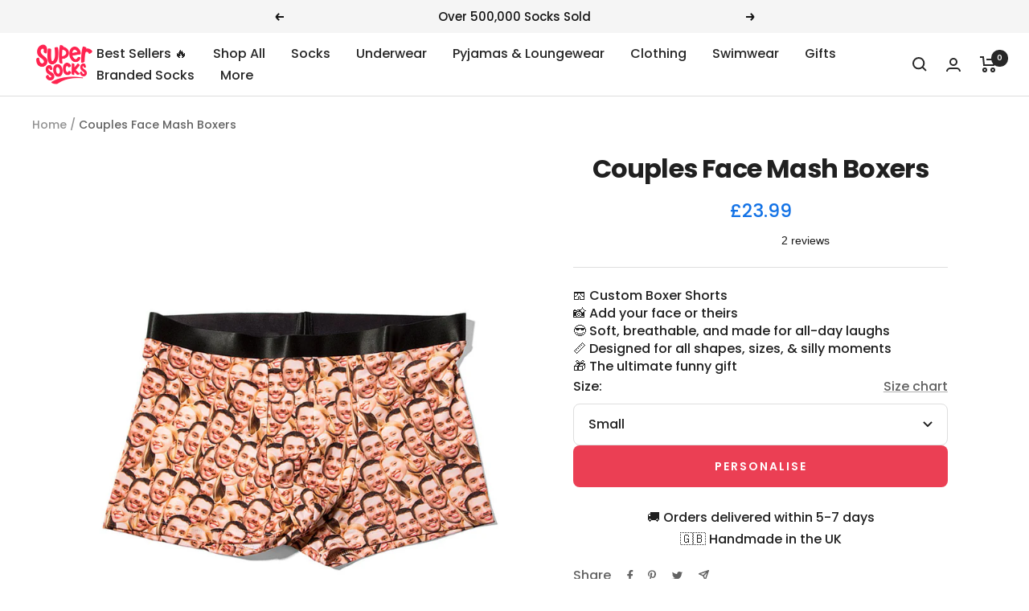

--- FILE ---
content_type: text/html; charset=utf-8
request_url: https://www.supersocks.co.uk/products/couples-face-mash-boxer-shorts
body_size: 63997
content:
<!doctype html><html class="no-js" lang="en" dir="ltr">
  <head>

<script>
window.dataLayer = window.dataLayer || [];
function gtag(){dataLayer.push(arguments);}
if(localStorage.getItem('consentMode') === null) {
gtag('consent', 'default', {
'functionality_storage': 'granted',
'security_storage': 'granted',
'personalization_storage': 'denied',
'analytics_storage': 'denied',
'ad_storage': 'denied',
'ad_user_data': 'denied',
'ad_personalization': 'denied',
});
} else {
gtag('consent', 'default', JSON.parse(localStorage.getItem('consentMode')));
}
</script>




		<link rel="alternate" hreflang="x-default" href="https://www.supersocks.co.uk">
		<link rel="alternate" hreflang="en-us" href="https://www.supersocks.com">
		<link rel="alternate" hreflang="en-ca" href="https://www.supersocks.com">
		<link rel="alternate" hreflang="en-gb" href="https://www.supersocks.co.uk">
		<link rel="alternate" hreflang="en-au" href="https://www.supersocks.co.uk">

<script src="//code.tidio.co/rexsexnoujvisr8f5odnumwmb05y5vm0.js" async></script>    

<meta name="p:domain_verify" content="640cec40b69dec879c2b1d367e794bf8"/>
<noscript><img height="1" width="1" style="display:none;" alt="" src="https://ct.pinterest.com/v3/?tid=2613652367766&noscript=1"></noscript>    
    
<!-- Global site tag (gtag.js) - Google Ads: 826383647 -->
<script async src="https://www.googletagmanager.com/gtag/js?id=AW-826383647"></script>
<script>
  window.dataLayer = window.dataLayer || [];
  function gtag(){dataLayer.push(arguments);}
  gtag('js', new Date());

  gtag('config', 'AW-826383647', {'allow_enhanced_conversions': true});
</script>

<!-- Google tag (gtag.js) -->
<script async src="https://www.googletagmanager.com/gtag/js?id=G-9H81NNFN9L"></script>
<script>
  window.dataLayer = window.dataLayer || [];
  function gtag(){dataLayer.push(arguments);}
  gtag('js', new Date());

  gtag('config', 'G-9H81NNFN9L');
</script>

<!-- TrustBox script -->
<script type="text/javascript" src="//widget.trustpilot.com/bootstrap/v5/tp.widget.bootstrap.min.js" async></script>
<!-- End TrustBox script -->    


    
    <meta charset="utf-8">
    <meta name="viewport" content="width=device-width, initial-scale=1.0, height=device-height, minimum-scale=1.0, maximum-scale=1.0">
    <meta name="theme-color" content="#ffffff">

    <title>Couples Face Mash Boxers | Personalised Partner Gift</title><meta name="description" content="Hilarious custom boxers! Upload both your faces for a fun, repeating couples mash-up print. Soft, comfy, and the perfect cheeky gift."><link rel="canonical" href="https://www.supersocks.co.uk/products/couples-face-mash-boxer-shorts"><link rel="shortcut icon" href="//www.supersocks.co.uk/cdn/shop/files/supersocks-favicon_96x96.png?v=1613166104" type="image/png"><link rel="preconnect" href="https://cdn.shopify.com">
    <link rel="dns-prefetch" href="https://productreviews.shopifycdn.com">
    <link rel="dns-prefetch" href="https://www.google-analytics.com"><link rel="preconnect" href="https://fonts.shopifycdn.com" crossorigin><link rel="preload" as="style" href="//www.supersocks.co.uk/cdn/shop/t/50/assets/theme.css?v=128855404226525445281727853280">
    <link rel="preload" as="script" href="//www.supersocks.co.uk/cdn/shop/t/50/assets/vendor.js?v=31715688253868339281727853280">
    <link rel="preload" as="script" href="//www.supersocks.co.uk/cdn/shop/t/50/assets/theme.js?v=176991510645078538521727853280"><link rel="preload" as="fetch" href="/products/couples-face-mash-boxer-shorts.js" crossorigin><link rel="preload" as="script" href="//www.supersocks.co.uk/cdn/shop/t/50/assets/flickity.js?v=176646718982628074891727853280"><meta property="og:type" content="product">
  <meta property="og:title" content="Couples Face Mash Boxers">
  <meta property="product:price:amount" content="23.99">
  <meta property="product:price:currency" content="GBP"><meta property="og:image" content="http://www.supersocks.co.uk/cdn/shop/products/couple-face-mash-boxers.jpg?v=1566318431">
  <meta property="og:image:secure_url" content="https://www.supersocks.co.uk/cdn/shop/products/couple-face-mash-boxers.jpg?v=1566318431">
  <meta property="og:image:width" content="1026">
  <meta property="og:image:height" content="1310"><meta property="og:description" content="Hilarious custom boxers! Upload both your faces for a fun, repeating couples mash-up print. Soft, comfy, and the perfect cheeky gift."><meta property="og:url" content="https://www.supersocks.co.uk/products/couples-face-mash-boxer-shorts">
<meta property="og:site_name" content="Super Socks"><meta name="twitter:card" content="summary"><meta name="twitter:title" content="Couples Face Mash Boxers">
  <meta name="twitter:description" content="Couples Face Mash Boxers Ready to show off your favourite duo in the most hilarious way possible? Our Couples Face Mash Boxers are the ultimate cheeky gift, featuring both your faces mashed up and printed right across the fabric! These boxers are perfect for anniversaries, Valentine&#39;s Day, or just surprising your partner with a massive giggle. The best bit? You upload both of your photos, and we’ll custom print both your faces in a fun, repeating mash-up pattern all over the boxers. It’s a fun way to keep your other half close, even when you&#39;re apart. These personalised boxers are genuinely comfy. Made from a soft, breathable fabric blend, they are designed for all-day comfort, providing a proper snug fit without being tight. A pair of these unique custom photo boxers is a guaranteed talking point and a fantastic, funny way"><meta name="twitter:image" content="https://www.supersocks.co.uk/cdn/shop/products/couple-face-mash-boxers_1200x1200_crop_center.jpg?v=1566318431">
  <meta name="twitter:image:alt" content="Couple Face Mash Boxers">
    
  <script type="application/ld+json">
  {
    "@context": "https://schema.org",
    "@type": "Product",
    "productID": 761326239839,
    "offers": [{
          "@type": "Offer",
          "name": "Small",
          "availability":"https://schema.org/InStock",
          "price": 23.99,
          "priceCurrency": "GBP",
          "priceValidUntil": "2026-02-08","sku": "FCB-002-a",
          "url": "/products/couples-face-mash-boxer-shorts?variant=8270711226463"
        },
{
          "@type": "Offer",
          "name": "Medium",
          "availability":"https://schema.org/InStock",
          "price": 23.99,
          "priceCurrency": "GBP",
          "priceValidUntil": "2026-02-08","sku": "FCB-002-b",
          "url": "/products/couples-face-mash-boxer-shorts?variant=8270711750751"
        },
{
          "@type": "Offer",
          "name": "Large",
          "availability":"https://schema.org/InStock",
          "price": 23.99,
          "priceCurrency": "GBP",
          "priceValidUntil": "2026-02-08","sku": "FCB-002-c",
          "url": "/products/couples-face-mash-boxer-shorts?variant=8270712275039"
        },
{
          "@type": "Offer",
          "name": "XL",
          "availability":"https://schema.org/InStock",
          "price": 23.99,
          "priceCurrency": "GBP",
          "priceValidUntil": "2026-02-08","sku": "FCB-002-d",
          "url": "/products/couples-face-mash-boxer-shorts?variant=8270712799327"
        },
{
          "@type": "Offer",
          "name": "XXL",
          "availability":"https://schema.org/InStock",
          "price": 23.99,
          "priceCurrency": "GBP",
          "priceValidUntil": "2026-02-08","sku": "FCB-002-e",
          "url": "/products/couples-face-mash-boxer-shorts?variant=8270713323615"
        }
],"brand": {
      "@type": "Brand",
      "name": "Super Socks"
    },
    "name": "Couples Face Mash Boxers",
    "description": "Couples Face Mash Boxers\nReady to show off your favourite duo in the most hilarious way possible? Our Couples Face Mash Boxers are the ultimate cheeky gift, featuring both your faces mashed up and printed right across the fabric!\nThese boxers are perfect for anniversaries, Valentine's Day, or just surprising your partner with a massive giggle. The best bit? You upload both of your photos, and we’ll custom print both your faces in a fun, repeating mash-up pattern all over the boxers.\nIt’s a fun way to keep your other half close, even when you're apart.\nThese personalised boxers are genuinely comfy. Made from a soft, breathable fabric blend, they are designed for all-day comfort, providing a proper snug fit without being tight.\nA pair of these unique custom photo boxers is a guaranteed talking point and a fantastic, funny way to celebrate your relationship! They are built to last, ensuring those happy couples' faces stay bright wash after wash.",
    "category": "Boxers",
    "url": "/products/couples-face-mash-boxer-shorts",
    "sku": "FCB-002-a",
    "image": {
      "@type": "ImageObject",
      "url": "https://www.supersocks.co.uk/cdn/shop/products/couple-face-mash-boxers.jpg?v=1566318431&width=1024",
      "image": "https://www.supersocks.co.uk/cdn/shop/products/couple-face-mash-boxers.jpg?v=1566318431&width=1024",
      "name": "Couple Face Mash Boxers",
      "width": "1024",
      "height": "1024"
    }
  }
  </script>



  <script type="application/ld+json">
  {
    "@context": "https://schema.org",
    "@type": "BreadcrumbList",
  "itemListElement": [{
      "@type": "ListItem",
      "position": 1,
      "name": "Home",
      "item": "https://www.supersocks.co.uk"
    },{
          "@type": "ListItem",
          "position": 2,
          "name": "Couples Face Mash Boxers",
          "item": "https://www.supersocks.co.uk/products/couples-face-mash-boxer-shorts"
        }]
  }
  </script>


    <link rel="preload" href="//www.supersocks.co.uk/cdn/fonts/poppins/poppins_n7.56758dcf284489feb014a026f3727f2f20a54626.woff2" as="font" type="font/woff2" crossorigin><link rel="preload" href="//www.supersocks.co.uk/cdn/fonts/poppins/poppins_n5.ad5b4b72b59a00358afc706450c864c3c8323842.woff2" as="font" type="font/woff2" crossorigin><style>
  /* Typography (heading) */
  @font-face {
  font-family: Poppins;
  font-weight: 700;
  font-style: normal;
  font-display: swap;
  src: url("//www.supersocks.co.uk/cdn/fonts/poppins/poppins_n7.56758dcf284489feb014a026f3727f2f20a54626.woff2") format("woff2"),
       url("//www.supersocks.co.uk/cdn/fonts/poppins/poppins_n7.f34f55d9b3d3205d2cd6f64955ff4b36f0cfd8da.woff") format("woff");
}

@font-face {
  font-family: Poppins;
  font-weight: 700;
  font-style: italic;
  font-display: swap;
  src: url("//www.supersocks.co.uk/cdn/fonts/poppins/poppins_i7.42fd71da11e9d101e1e6c7932199f925f9eea42d.woff2") format("woff2"),
       url("//www.supersocks.co.uk/cdn/fonts/poppins/poppins_i7.ec8499dbd7616004e21155106d13837fff4cf556.woff") format("woff");
}

/* Typography (body) */
  @font-face {
  font-family: Poppins;
  font-weight: 500;
  font-style: normal;
  font-display: swap;
  src: url("//www.supersocks.co.uk/cdn/fonts/poppins/poppins_n5.ad5b4b72b59a00358afc706450c864c3c8323842.woff2") format("woff2"),
       url("//www.supersocks.co.uk/cdn/fonts/poppins/poppins_n5.33757fdf985af2d24b32fcd84c9a09224d4b2c39.woff") format("woff");
}

@font-face {
  font-family: Poppins;
  font-weight: 500;
  font-style: italic;
  font-display: swap;
  src: url("//www.supersocks.co.uk/cdn/fonts/poppins/poppins_i5.6acfce842c096080e34792078ef3cb7c3aad24d4.woff2") format("woff2"),
       url("//www.supersocks.co.uk/cdn/fonts/poppins/poppins_i5.a49113e4fe0ad7fd7716bd237f1602cbec299b3c.woff") format("woff");
}

@font-face {
  font-family: Poppins;
  font-weight: 600;
  font-style: normal;
  font-display: swap;
  src: url("//www.supersocks.co.uk/cdn/fonts/poppins/poppins_n6.aa29d4918bc243723d56b59572e18228ed0786f6.woff2") format("woff2"),
       url("//www.supersocks.co.uk/cdn/fonts/poppins/poppins_n6.5f815d845fe073750885d5b7e619ee00e8111208.woff") format("woff");
}

@font-face {
  font-family: Poppins;
  font-weight: 600;
  font-style: italic;
  font-display: swap;
  src: url("//www.supersocks.co.uk/cdn/fonts/poppins/poppins_i6.bb8044d6203f492888d626dafda3c2999253e8e9.woff2") format("woff2"),
       url("//www.supersocks.co.uk/cdn/fonts/poppins/poppins_i6.e233dec1a61b1e7dead9f920159eda42280a02c3.woff") format("woff");
}

:root {--heading-color: 32, 32, 32;
    --text-color: 32, 32, 32;
    --background: 255, 255, 255;
    --secondary-background: 245, 245, 245;
    --border-color: 222, 222, 222;
    --border-color-darker: 166, 166, 166;
    --success-color: 46, 158, 123;
    --success-background: 213, 236, 229;
    --error-color: 222, 42, 42;
    --error-background: 253, 240, 240;
    --primary-button-background: 235, 63, 84;
    --primary-button-text-color: 255, 255, 255;
    --secondary-button-background: 235, 63, 84;
    --secondary-button-text-color: 40, 40, 40;
    --product-star-rating: 246, 164, 41;
    --product-price-color: #1473E6;
    --product-on-sale-accent: 222, 42, 42;
    --product-sold-out-accent: 111, 113, 155;
    --product-custom-label-background: 64, 93, 230;
    --product-custom-label-text-color: 255, 255, 255;
    --product-custom-label-2-background: 243, 255, 52;
    --product-custom-label-2-text-color: 0, 0, 0;
    --product-low-stock-text-color: 222, 42, 42;
    --product-in-stock-text-color: 46, 158, 123;
    --loading-bar-background: 32, 32, 32;

    /* We duplicate some "base" colors as root colors, which is useful to use on drawer elements or popover without. Those should not be overridden to avoid issues */
    --root-heading-color: 32, 32, 32;
    --root-text-color: 32, 32, 32;
    --root-background: 255, 255, 255;
    --root-border-color: 222, 222, 222;
    --root-primary-button-background: 235, 63, 84;
    --root-primary-button-text-color: 255, 255, 255;

    --base-font-size: 16px;
    --heading-font-family: Poppins, sans-serif;
    --heading-font-weight: 700;
    --heading-font-style: normal;
    --heading-text-transform: normal;
    --text-font-family: Poppins, sans-serif;
    --text-font-weight: 500;
    --text-font-style: normal;
    --text-font-bold-weight: 600;

    /* Typography (font size) */
    --heading-xxsmall-font-size: 10px;
    --heading-xsmall-font-size: 10px;
    --heading-small-font-size: 11px;
    --heading-large-font-size: 32px;
    --heading-h1-font-size: 32px;
    --heading-h2-font-size: 28px;
    --heading-h3-font-size: 26px;
    --heading-h4-font-size: 22px;
    --heading-h5-font-size: 18px;
    --heading-h6-font-size: 16px;

    /* Control the look and feel of the theme by changing radius of various elements */
    --button-border-radius: 8px;
    --block-border-radius: 0px;
    --block-border-radius-reduced: 0px;
    --color-swatch-border-radius: 100%;

    /* Button size */
    --button-height: 48px;
    --button-small-height: 40px;

    /* Form related */
    --form-input-field-height: 48px;
    --form-input-gap: 16px;
    --form-submit-margin: 24px;

    /* Product listing related variables */
    --product-list-block-spacing: 32px;

    /* Video related */
    --play-button-background: 255, 255, 255;
    --play-button-arrow: 32, 32, 32;

    /* RTL support */
    --transform-logical-flip: 1;
    --transform-origin-start: left;
    --transform-origin-end: right;

    /* Other */
    --zoom-cursor-svg-url: url(//www.supersocks.co.uk/cdn/shop/t/50/assets/zoom-cursor.svg?v=181850805794079947721727853280);
    --arrow-right-svg-url: url(//www.supersocks.co.uk/cdn/shop/t/50/assets/arrow-right.svg?v=116397567158220220121727853280);
    --arrow-left-svg-url: url(//www.supersocks.co.uk/cdn/shop/t/50/assets/arrow-left.svg?v=166101659324722075181727853280);

    /* Some useful variables that we can reuse in our CSS. Some explanation are needed for some of them:
       - container-max-width-minus-gutters: represents the container max width without the edge gutters
       - container-outer-width: considering the screen width, represent all the space outside the container
       - container-outer-margin: same as container-outer-width but get set to 0 inside a container
       - container-inner-width: the effective space inside the container (minus gutters)
       - grid-column-width: represents the width of a single column of the grid
       - vertical-breather: this is a variable that defines the global "spacing" between sections, and inside the section
                            to create some "breath" and minimum spacing
     */
    --container-max-width: 1600px;
    --container-gutter: 24px;
    --container-max-width-minus-gutters: calc(var(--container-max-width) - (var(--container-gutter)) * 2);
    --container-outer-width: max(calc((100vw - var(--container-max-width-minus-gutters)) / 2), var(--container-gutter));
    --container-outer-margin: var(--container-outer-width);
    --container-inner-width: calc(100vw - var(--container-outer-width) * 2);

    --grid-column-count: 10;
    --grid-gap: 24px;
    --grid-column-width: calc((100vw - var(--container-outer-width) * 2 - var(--grid-gap) * (var(--grid-column-count) - 1)) / var(--grid-column-count));

    --vertical-breather: 36px;
    --vertical-breather-tight: 36px;

    /* Shopify related variables */
    --payment-terms-background-color: #ffffff;
  }

  @media screen and (min-width: 741px) {
    :root {
      --container-gutter: 40px;
      --grid-column-count: 20;
      --vertical-breather: 48px;
      --vertical-breather-tight: 48px;

      /* Typography (font size) */
      --heading-xsmall-font-size: 11px;
      --heading-small-font-size: 12px;
      --heading-large-font-size: 48px;
      --heading-h1-font-size: 48px;
      --heading-h2-font-size: 36px;
      --heading-h3-font-size: 30px;
      --heading-h4-font-size: 22px;
      --heading-h5-font-size: 18px;
      --heading-h6-font-size: 16px;

      /* Form related */
      --form-input-field-height: 52px;
      --form-submit-margin: 32px;

      /* Button size */
      --button-height: 52px;
      --button-small-height: 44px;
    }
  }

  @media screen and (min-width: 1200px) {
    :root {
      --vertical-breather: 64px;
      --vertical-breather-tight: 48px;
      --product-list-block-spacing: 48px;

      /* Typography */
      --heading-large-font-size: 58px;
      --heading-h1-font-size: 50px;
      --heading-h2-font-size: 44px;
      --heading-h3-font-size: 32px;
      --heading-h4-font-size: 26px;
      --heading-h5-font-size: 22px;
      --heading-h6-font-size: 16px;
    }
  }

  @media screen and (min-width: 1600px) {
    :root {
      --vertical-breather: 64px;
      --vertical-breather-tight: 48px;
    }
  }
</style>
    <script>
  // This allows to expose several variables to the global scope, to be used in scripts
  window.themeVariables = {
    settings: {
      direction: "ltr",
      pageType: "product",
      cartCount: 0,
      moneyFormat: "\u003cspan class=money\u003e£{{amount}}\u003c\/span\u003e",
      moneyWithCurrencyFormat: "\u003cspan class=money\u003e£{{amount}} GBP\u003c\/span\u003e",
      showVendor: false,
      discountMode: "saving",
      currencyCodeEnabled: false,
      cartType: "drawer",
      cartCurrency: "GBP",
      mobileZoomFactor: 2.5
    },

    routes: {
      host: "www.supersocks.co.uk",
      rootUrl: "\/",
      rootUrlWithoutSlash: '',
      cartUrl: "\/cart",
      cartAddUrl: "\/cart\/add",
      cartChangeUrl: "\/cart\/change",
      searchUrl: "\/search",
      predictiveSearchUrl: "\/search\/suggest",
      productRecommendationsUrl: "\/recommendations\/products"
    },

    strings: {
      accessibilityDelete: "Delete",
      accessibilityClose: "Close",
      collectionSoldOut: "Sold out",
      collectionDiscount: "Save @savings@",
      productSalePrice: "Sale price",
      productRegularPrice: "Regular price",
      productFormUnavailable: "Unavailable",
      productFormSoldOut: "Sold out",
      productFormPreOrder: "Pre-order",
      productFormAddToCart: "Add to cart",
      searchNoResults: "No results could be found.",
      searchNewSearch: "New search",
      searchProducts: "Products",
      searchArticles: "Journal",
      searchPages: "Pages",
      searchCollections: "Collections",
      cartViewCart: "View cart",
      cartItemAdded: "Item added to your cart!",
      cartItemAddedShort: "Added to your cart!",
      cartAddOrderNote: "Add gift note",
      cartEditOrderNote: "Edit order note",
      shippingEstimatorNoResults: "Sorry, we do not ship to your address.",
      shippingEstimatorOneResult: "There is one shipping rate for your address:",
      shippingEstimatorMultipleResults: "There are several shipping rates for your address:",
      shippingEstimatorError: "One or more error occurred while retrieving shipping rates:"
    },

    libs: {
      flickity: "\/\/www.supersocks.co.uk\/cdn\/shop\/t\/50\/assets\/flickity.js?v=176646718982628074891727853280",
      photoswipe: "\/\/www.supersocks.co.uk\/cdn\/shop\/t\/50\/assets\/photoswipe.js?v=132268647426145925301727853280",
      qrCode: "\/\/www.supersocks.co.uk\/cdn\/shopifycloud\/storefront\/assets\/themes_support\/vendor\/qrcode-3f2b403b.js"
    },

    breakpoints: {
      phone: 'screen and (max-width: 740px)',
      tablet: 'screen and (min-width: 741px) and (max-width: 999px)',
      tabletAndUp: 'screen and (min-width: 741px)',
      pocket: 'screen and (max-width: 999px)',
      lap: 'screen and (min-width: 1000px) and (max-width: 1199px)',
      lapAndUp: 'screen and (min-width: 1000px)',
      desktop: 'screen and (min-width: 1200px)',
      wide: 'screen and (min-width: 1400px)'
    }
  };

  window.addEventListener('pageshow', async () => {
    const cartContent = await (await fetch(`${window.themeVariables.routes.cartUrl}.js`, {cache: 'reload'})).json();
    document.documentElement.dispatchEvent(new CustomEvent('cart:refresh', {detail: {cart: cartContent}}));
  });

  if ('noModule' in HTMLScriptElement.prototype) {
    // Old browsers (like IE) that does not support module will be considered as if not executing JS at all
    document.documentElement.className = document.documentElement.className.replace('no-js', 'js');

    requestAnimationFrame(() => {
      const viewportHeight = (window.visualViewport ? window.visualViewport.height : document.documentElement.clientHeight);
      document.documentElement.style.setProperty('--window-height',viewportHeight + 'px');
    });
  }// We save the product ID in local storage to be eventually used for recently viewed section
    try {
      const items = JSON.parse(localStorage.getItem('theme:recently-viewed-products') || '[]');

      // We check if the current product already exists, and if it does not, we add it at the start
      if (!items.includes(761326239839)) {
        items.unshift(761326239839);
      }

      localStorage.setItem('theme:recently-viewed-products', JSON.stringify(items.slice(0, 20)));
    } catch (e) {
      // Safari in private mode does not allow setting item, we silently fail
    }</script>

    <link rel="stylesheet" href="//www.supersocks.co.uk/cdn/shop/t/50/assets/theme.css?v=128855404226525445281727853280">

    <script src="//www.supersocks.co.uk/cdn/shop/t/50/assets/vendor.js?v=31715688253868339281727853280" defer></script>
    <script src="//www.supersocks.co.uk/cdn/shop/t/50/assets/theme.js?v=176991510645078538521727853280" defer></script>
    <script src="//www.supersocks.co.uk/cdn/shop/t/50/assets/custom.js?v=150554141230739909291727853280" defer></script>

<!-- Start Printess theme.liquid header block -->
    
    <script src="//www.supersocks.co.uk/cdn/shop/t/50/assets/printessEditor.js?v=115886167030341515441727853900" defer="defer"></script>
    <link href="//www.supersocks.co.uk/cdn/shop/t/50/assets/printesseditor.css?v=11838465005187622971727853814" rel="stylesheet" type="text/css" media="all" />
<!-- End Printess theme.liquid header block -->
    

    <script>window.performance && window.performance.mark && window.performance.mark('shopify.content_for_header.start');</script><meta id="shopify-digital-wallet" name="shopify-digital-wallet" content="/25372098/digital_wallets/dialog">
<meta name="shopify-checkout-api-token" content="55960aeedff89939b8b960db8b9dec7a">
<meta id="in-context-paypal-metadata" data-shop-id="25372098" data-venmo-supported="false" data-environment="production" data-locale="en_US" data-paypal-v4="true" data-currency="GBP">
<link rel="alternate" type="application/json+oembed" href="https://www.supersocks.co.uk/products/couples-face-mash-boxer-shorts.oembed">
<script async="async" src="/checkouts/internal/preloads.js?locale=en-GB"></script>
<link rel="preconnect" href="https://shop.app" crossorigin="anonymous">
<script async="async" src="https://shop.app/checkouts/internal/preloads.js?locale=en-GB&shop_id=25372098" crossorigin="anonymous"></script>
<script id="apple-pay-shop-capabilities" type="application/json">{"shopId":25372098,"countryCode":"GB","currencyCode":"GBP","merchantCapabilities":["supports3DS"],"merchantId":"gid:\/\/shopify\/Shop\/25372098","merchantName":"Super Socks","requiredBillingContactFields":["postalAddress","email","phone"],"requiredShippingContactFields":["postalAddress","email","phone"],"shippingType":"shipping","supportedNetworks":["visa","maestro","masterCard","amex","discover","elo"],"total":{"type":"pending","label":"Super Socks","amount":"1.00"},"shopifyPaymentsEnabled":true,"supportsSubscriptions":true}</script>
<script id="shopify-features" type="application/json">{"accessToken":"55960aeedff89939b8b960db8b9dec7a","betas":["rich-media-storefront-analytics"],"domain":"www.supersocks.co.uk","predictiveSearch":true,"shopId":25372098,"locale":"en"}</script>
<script>var Shopify = Shopify || {};
Shopify.shop = "supersock.myshopify.com";
Shopify.locale = "en";
Shopify.currency = {"active":"GBP","rate":"1.0"};
Shopify.country = "GB";
Shopify.theme = {"name":"Focal Live Site - Printess Integration","id":138702684360,"schema_name":"Focal","schema_version":"10.1.1","theme_store_id":714,"role":"main"};
Shopify.theme.handle = "null";
Shopify.theme.style = {"id":null,"handle":null};
Shopify.cdnHost = "www.supersocks.co.uk/cdn";
Shopify.routes = Shopify.routes || {};
Shopify.routes.root = "/";</script>
<script type="module">!function(o){(o.Shopify=o.Shopify||{}).modules=!0}(window);</script>
<script>!function(o){function n(){var o=[];function n(){o.push(Array.prototype.slice.apply(arguments))}return n.q=o,n}var t=o.Shopify=o.Shopify||{};t.loadFeatures=n(),t.autoloadFeatures=n()}(window);</script>
<script>
  window.ShopifyPay = window.ShopifyPay || {};
  window.ShopifyPay.apiHost = "shop.app\/pay";
  window.ShopifyPay.redirectState = null;
</script>
<script id="shop-js-analytics" type="application/json">{"pageType":"product"}</script>
<script defer="defer" async type="module" src="//www.supersocks.co.uk/cdn/shopifycloud/shop-js/modules/v2/client.init-shop-cart-sync_WVOgQShq.en.esm.js"></script>
<script defer="defer" async type="module" src="//www.supersocks.co.uk/cdn/shopifycloud/shop-js/modules/v2/chunk.common_C_13GLB1.esm.js"></script>
<script defer="defer" async type="module" src="//www.supersocks.co.uk/cdn/shopifycloud/shop-js/modules/v2/chunk.modal_CLfMGd0m.esm.js"></script>
<script type="module">
  await import("//www.supersocks.co.uk/cdn/shopifycloud/shop-js/modules/v2/client.init-shop-cart-sync_WVOgQShq.en.esm.js");
await import("//www.supersocks.co.uk/cdn/shopifycloud/shop-js/modules/v2/chunk.common_C_13GLB1.esm.js");
await import("//www.supersocks.co.uk/cdn/shopifycloud/shop-js/modules/v2/chunk.modal_CLfMGd0m.esm.js");

  window.Shopify.SignInWithShop?.initShopCartSync?.({"fedCMEnabled":true,"windoidEnabled":true});

</script>
<script>
  window.Shopify = window.Shopify || {};
  if (!window.Shopify.featureAssets) window.Shopify.featureAssets = {};
  window.Shopify.featureAssets['shop-js'] = {"shop-cart-sync":["modules/v2/client.shop-cart-sync_DuR37GeY.en.esm.js","modules/v2/chunk.common_C_13GLB1.esm.js","modules/v2/chunk.modal_CLfMGd0m.esm.js"],"init-fed-cm":["modules/v2/client.init-fed-cm_BucUoe6W.en.esm.js","modules/v2/chunk.common_C_13GLB1.esm.js","modules/v2/chunk.modal_CLfMGd0m.esm.js"],"shop-toast-manager":["modules/v2/client.shop-toast-manager_B0JfrpKj.en.esm.js","modules/v2/chunk.common_C_13GLB1.esm.js","modules/v2/chunk.modal_CLfMGd0m.esm.js"],"init-shop-cart-sync":["modules/v2/client.init-shop-cart-sync_WVOgQShq.en.esm.js","modules/v2/chunk.common_C_13GLB1.esm.js","modules/v2/chunk.modal_CLfMGd0m.esm.js"],"shop-button":["modules/v2/client.shop-button_B_U3bv27.en.esm.js","modules/v2/chunk.common_C_13GLB1.esm.js","modules/v2/chunk.modal_CLfMGd0m.esm.js"],"init-windoid":["modules/v2/client.init-windoid_DuP9q_di.en.esm.js","modules/v2/chunk.common_C_13GLB1.esm.js","modules/v2/chunk.modal_CLfMGd0m.esm.js"],"shop-cash-offers":["modules/v2/client.shop-cash-offers_BmULhtno.en.esm.js","modules/v2/chunk.common_C_13GLB1.esm.js","modules/v2/chunk.modal_CLfMGd0m.esm.js"],"pay-button":["modules/v2/client.pay-button_CrPSEbOK.en.esm.js","modules/v2/chunk.common_C_13GLB1.esm.js","modules/v2/chunk.modal_CLfMGd0m.esm.js"],"init-customer-accounts":["modules/v2/client.init-customer-accounts_jNk9cPYQ.en.esm.js","modules/v2/client.shop-login-button_DJ5ldayH.en.esm.js","modules/v2/chunk.common_C_13GLB1.esm.js","modules/v2/chunk.modal_CLfMGd0m.esm.js"],"avatar":["modules/v2/client.avatar_BTnouDA3.en.esm.js"],"checkout-modal":["modules/v2/client.checkout-modal_pBPyh9w8.en.esm.js","modules/v2/chunk.common_C_13GLB1.esm.js","modules/v2/chunk.modal_CLfMGd0m.esm.js"],"init-shop-for-new-customer-accounts":["modules/v2/client.init-shop-for-new-customer-accounts_BUoCy7a5.en.esm.js","modules/v2/client.shop-login-button_DJ5ldayH.en.esm.js","modules/v2/chunk.common_C_13GLB1.esm.js","modules/v2/chunk.modal_CLfMGd0m.esm.js"],"init-customer-accounts-sign-up":["modules/v2/client.init-customer-accounts-sign-up_CnczCz9H.en.esm.js","modules/v2/client.shop-login-button_DJ5ldayH.en.esm.js","modules/v2/chunk.common_C_13GLB1.esm.js","modules/v2/chunk.modal_CLfMGd0m.esm.js"],"init-shop-email-lookup-coordinator":["modules/v2/client.init-shop-email-lookup-coordinator_CzjY5t9o.en.esm.js","modules/v2/chunk.common_C_13GLB1.esm.js","modules/v2/chunk.modal_CLfMGd0m.esm.js"],"shop-follow-button":["modules/v2/client.shop-follow-button_CsYC63q7.en.esm.js","modules/v2/chunk.common_C_13GLB1.esm.js","modules/v2/chunk.modal_CLfMGd0m.esm.js"],"shop-login-button":["modules/v2/client.shop-login-button_DJ5ldayH.en.esm.js","modules/v2/chunk.common_C_13GLB1.esm.js","modules/v2/chunk.modal_CLfMGd0m.esm.js"],"shop-login":["modules/v2/client.shop-login_B9ccPdmx.en.esm.js","modules/v2/chunk.common_C_13GLB1.esm.js","modules/v2/chunk.modal_CLfMGd0m.esm.js"],"lead-capture":["modules/v2/client.lead-capture_D0K_KgYb.en.esm.js","modules/v2/chunk.common_C_13GLB1.esm.js","modules/v2/chunk.modal_CLfMGd0m.esm.js"],"payment-terms":["modules/v2/client.payment-terms_BWmiNN46.en.esm.js","modules/v2/chunk.common_C_13GLB1.esm.js","modules/v2/chunk.modal_CLfMGd0m.esm.js"]};
</script>
<script>(function() {
  var isLoaded = false;
  function asyncLoad() {
    if (isLoaded) return;
    isLoaded = true;
    var urls = ["https:\/\/ecommplugins-trustboxsettings.trustpilot.com\/supersock.myshopify.com.js?settings=1634801435536\u0026shop=supersock.myshopify.com","https:\/\/widget.trustpilot.com\/bootstrap\/v5\/tp.widget.sync.bootstrap.min.js?shop=supersock.myshopify.com","https:\/\/ecommplugins-scripts.trustpilot.com\/v2.1\/js\/header.min.js?settings=eyJrZXkiOiJ3Uk1tRnNVR1YwVG50ZTFhIiwicyI6InNrdSJ9\u0026v=2.5\u0026shop=supersock.myshopify.com","https:\/\/cdn.shopify.com\/s\/files\/1\/2537\/2098\/t\/41\/assets\/booster_eu_cookie_25372098.js?v=1696158670\u0026shop=supersock.myshopify.com","https:\/\/assets.getuploadkit.com\/assets\/uploadkit-client.js?shop=supersock.myshopify.com"];
    for (var i = 0; i < urls.length; i++) {
      var s = document.createElement('script');
      s.type = 'text/javascript';
      s.async = true;
      s.src = urls[i];
      var x = document.getElementsByTagName('script')[0];
      x.parentNode.insertBefore(s, x);
    }
  };
  if(window.attachEvent) {
    window.attachEvent('onload', asyncLoad);
  } else {
    window.addEventListener('load', asyncLoad, false);
  }
})();</script>
<script id="__st">var __st={"a":25372098,"offset":0,"reqid":"43ad3637-da1b-431c-a4c3-416eabbab4dc-1769706927","pageurl":"www.supersocks.co.uk\/products\/couples-face-mash-boxer-shorts","u":"f06e435014f9","p":"product","rtyp":"product","rid":761326239839};</script>
<script>window.ShopifyPaypalV4VisibilityTracking = true;</script>
<script id="captcha-bootstrap">!function(){'use strict';const t='contact',e='account',n='new_comment',o=[[t,t],['blogs',n],['comments',n],[t,'customer']],c=[[e,'customer_login'],[e,'guest_login'],[e,'recover_customer_password'],[e,'create_customer']],r=t=>t.map((([t,e])=>`form[action*='/${t}']:not([data-nocaptcha='true']) input[name='form_type'][value='${e}']`)).join(','),a=t=>()=>t?[...document.querySelectorAll(t)].map((t=>t.form)):[];function s(){const t=[...o],e=r(t);return a(e)}const i='password',u='form_key',d=['recaptcha-v3-token','g-recaptcha-response','h-captcha-response',i],f=()=>{try{return window.sessionStorage}catch{return}},m='__shopify_v',_=t=>t.elements[u];function p(t,e,n=!1){try{const o=window.sessionStorage,c=JSON.parse(o.getItem(e)),{data:r}=function(t){const{data:e,action:n}=t;return t[m]||n?{data:e,action:n}:{data:t,action:n}}(c);for(const[e,n]of Object.entries(r))t.elements[e]&&(t.elements[e].value=n);n&&o.removeItem(e)}catch(o){console.error('form repopulation failed',{error:o})}}const l='form_type',E='cptcha';function T(t){t.dataset[E]=!0}const w=window,h=w.document,L='Shopify',v='ce_forms',y='captcha';let A=!1;((t,e)=>{const n=(g='f06e6c50-85a8-45c8-87d0-21a2b65856fe',I='https://cdn.shopify.com/shopifycloud/storefront-forms-hcaptcha/ce_storefront_forms_captcha_hcaptcha.v1.5.2.iife.js',D={infoText:'Protected by hCaptcha',privacyText:'Privacy',termsText:'Terms'},(t,e,n)=>{const o=w[L][v],c=o.bindForm;if(c)return c(t,g,e,D).then(n);var r;o.q.push([[t,g,e,D],n]),r=I,A||(h.body.append(Object.assign(h.createElement('script'),{id:'captcha-provider',async:!0,src:r})),A=!0)});var g,I,D;w[L]=w[L]||{},w[L][v]=w[L][v]||{},w[L][v].q=[],w[L][y]=w[L][y]||{},w[L][y].protect=function(t,e){n(t,void 0,e),T(t)},Object.freeze(w[L][y]),function(t,e,n,w,h,L){const[v,y,A,g]=function(t,e,n){const i=e?o:[],u=t?c:[],d=[...i,...u],f=r(d),m=r(i),_=r(d.filter((([t,e])=>n.includes(e))));return[a(f),a(m),a(_),s()]}(w,h,L),I=t=>{const e=t.target;return e instanceof HTMLFormElement?e:e&&e.form},D=t=>v().includes(t);t.addEventListener('submit',(t=>{const e=I(t);if(!e)return;const n=D(e)&&!e.dataset.hcaptchaBound&&!e.dataset.recaptchaBound,o=_(e),c=g().includes(e)&&(!o||!o.value);(n||c)&&t.preventDefault(),c&&!n&&(function(t){try{if(!f())return;!function(t){const e=f();if(!e)return;const n=_(t);if(!n)return;const o=n.value;o&&e.removeItem(o)}(t);const e=Array.from(Array(32),(()=>Math.random().toString(36)[2])).join('');!function(t,e){_(t)||t.append(Object.assign(document.createElement('input'),{type:'hidden',name:u})),t.elements[u].value=e}(t,e),function(t,e){const n=f();if(!n)return;const o=[...t.querySelectorAll(`input[type='${i}']`)].map((({name:t})=>t)),c=[...d,...o],r={};for(const[a,s]of new FormData(t).entries())c.includes(a)||(r[a]=s);n.setItem(e,JSON.stringify({[m]:1,action:t.action,data:r}))}(t,e)}catch(e){console.error('failed to persist form',e)}}(e),e.submit())}));const S=(t,e)=>{t&&!t.dataset[E]&&(n(t,e.some((e=>e===t))),T(t))};for(const o of['focusin','change'])t.addEventListener(o,(t=>{const e=I(t);D(e)&&S(e,y())}));const B=e.get('form_key'),M=e.get(l),P=B&&M;t.addEventListener('DOMContentLoaded',(()=>{const t=y();if(P)for(const e of t)e.elements[l].value===M&&p(e,B);[...new Set([...A(),...v().filter((t=>'true'===t.dataset.shopifyCaptcha))])].forEach((e=>S(e,t)))}))}(h,new URLSearchParams(w.location.search),n,t,e,['guest_login'])})(!0,!0)}();</script>
<script integrity="sha256-4kQ18oKyAcykRKYeNunJcIwy7WH5gtpwJnB7kiuLZ1E=" data-source-attribution="shopify.loadfeatures" defer="defer" src="//www.supersocks.co.uk/cdn/shopifycloud/storefront/assets/storefront/load_feature-a0a9edcb.js" crossorigin="anonymous"></script>
<script crossorigin="anonymous" defer="defer" src="//www.supersocks.co.uk/cdn/shopifycloud/storefront/assets/shopify_pay/storefront-65b4c6d7.js?v=20250812"></script>
<script data-source-attribution="shopify.dynamic_checkout.dynamic.init">var Shopify=Shopify||{};Shopify.PaymentButton=Shopify.PaymentButton||{isStorefrontPortableWallets:!0,init:function(){window.Shopify.PaymentButton.init=function(){};var t=document.createElement("script");t.src="https://www.supersocks.co.uk/cdn/shopifycloud/portable-wallets/latest/portable-wallets.en.js",t.type="module",document.head.appendChild(t)}};
</script>
<script data-source-attribution="shopify.dynamic_checkout.buyer_consent">
  function portableWalletsHideBuyerConsent(e){var t=document.getElementById("shopify-buyer-consent"),n=document.getElementById("shopify-subscription-policy-button");t&&n&&(t.classList.add("hidden"),t.setAttribute("aria-hidden","true"),n.removeEventListener("click",e))}function portableWalletsShowBuyerConsent(e){var t=document.getElementById("shopify-buyer-consent"),n=document.getElementById("shopify-subscription-policy-button");t&&n&&(t.classList.remove("hidden"),t.removeAttribute("aria-hidden"),n.addEventListener("click",e))}window.Shopify?.PaymentButton&&(window.Shopify.PaymentButton.hideBuyerConsent=portableWalletsHideBuyerConsent,window.Shopify.PaymentButton.showBuyerConsent=portableWalletsShowBuyerConsent);
</script>
<script data-source-attribution="shopify.dynamic_checkout.cart.bootstrap">document.addEventListener("DOMContentLoaded",(function(){function t(){return document.querySelector("shopify-accelerated-checkout-cart, shopify-accelerated-checkout")}if(t())Shopify.PaymentButton.init();else{new MutationObserver((function(e,n){t()&&(Shopify.PaymentButton.init(),n.disconnect())})).observe(document.body,{childList:!0,subtree:!0})}}));
</script>
<link id="shopify-accelerated-checkout-styles" rel="stylesheet" media="screen" href="https://www.supersocks.co.uk/cdn/shopifycloud/portable-wallets/latest/accelerated-checkout-backwards-compat.css" crossorigin="anonymous">
<style id="shopify-accelerated-checkout-cart">
        #shopify-buyer-consent {
  margin-top: 1em;
  display: inline-block;
  width: 100%;
}

#shopify-buyer-consent.hidden {
  display: none;
}

#shopify-subscription-policy-button {
  background: none;
  border: none;
  padding: 0;
  text-decoration: underline;
  font-size: inherit;
  cursor: pointer;
}

#shopify-subscription-policy-button::before {
  box-shadow: none;
}

      </style>

<script>window.performance && window.performance.mark && window.performance.mark('shopify.content_for_header.end');</script>
  <!-- BEGIN app block: shopify://apps/tinycookie/blocks/cookie-embed/b65baef5-7248-4353-8fd9-b676240311dc --><script id="tiny-cookie-data" type="application/json">{"translations":{"language":"default","locale":"en","boxTitle":"We respect your privacy!","boxDescription":"By clicking “Accept all”, you agree that our website can store cookies on your device and disclose information in accordance with our Cookie Policy.","acceptButtonText":"Accept all","acceptRequiredButtonText":"Accept required only","preferencesButtonText":"Manage preferences","privacyPolicy":"Privacy policy","termsConditions":"Terms & Conditions","preferencesTitle":"Cookie consent preferences","preferencesDisclaimerTitle":"Cookie Usage","preferencesDisclaimerDescription":"Our website uses cookies to enhance your browsing experience. These cookies don't directly identify you but personalize your visit. You can manage your preferences, although blocking some cookies may impact the site's services.","necessaryCookiesTitle":"Strictly required cookies","necessaryCookiesDescription":"These cookies are crucial for site function and cannot be blocked. Blocking them might affect how our site works.","functionalityCookiesTitle":"Functionality cookies","functionalityCookiesDescription":"These cookies add extra features and personalization to our site. They're set by us or third-party providers. Not allowing these may affect certain services' functionality.","analyticsCookiesTitle":"Analytics cookies","analyticsCookiesDescription":"These cookies track visitor traffic and sources, gathering data to understand popular products and actions.","marketingCookiesTitle":"Marketing cookies","marketingCookiesDescription":"Marketing and advertising partners set these cookies to create your interest profile for showing relevant ads later. Disabling them means no targeted ads based on your interests.","preferencesAcceptButtonText":"Accept all","preferencesAcceptRequiredButtonText":"Accept required only","savePreferencesText":"Save preferences","privacyPolicyUrl":"https://www.supersocks.co.uk/policies/privacy-policy","termsAndConditionsUrl":"https://www.supersocks.co.uk/policies/terms-of-service","badgeTitle":"Cookie settings"},"preferencesSettings":{"backgroundColor":"#ffffff","titleColor":"#000000","titleSize":18,"titleWeight":500,"titlePaddingTop":15,"titlePaddingRight":15,"titlePaddingBottom":15,"titlePaddingLeft":15,"preferencesContentPaddingTop":15,"preferencesContentPaddingRight":15,"preferencesContentPaddingBottom":25,"preferencesContentPaddingLeft":15,"infoTitleColor":"#000000","infoTitleSize":16,"infoTitleWeight":500,"infoDescriptionColor":"#000000","infoDescriptionSize":14,"infoDescriptionWeight":300,"infoPaddingTop":0,"infoPaddingRight":0,"infoPaddingBottom":15,"infoPaddingLeft":0,"categoryTitleColor":"#000000","categoryTitleSize":16,"categoryTitleWeight":500,"categoryTitlePaddingTop":10,"categoryTitlePaddingRight":15,"categoryTitlePaddingBottom":10,"categoryTitlePaddingLeft":15,"categoryContentColor":"#000000","categoryContentSize":14,"categoryContentWeight":300,"categoryContentPaddingTop":10,"categoryContentPaddingRight":15,"categoryContentPaddingBottom":10,"categoryContentPaddingLeft":15,"categoryBoxBorderColor":"#eeeeee","categoryBoxRadius":5,"buttonSize":14,"buttonWeight":500,"buttonPaddingTop":12,"buttonPaddingRight":16,"buttonPaddingBottom":12,"buttonPaddingLeft":16,"buttonBorderRadius":5,"buttonSpacing":10,"acceptButtonBackground":"#30363c","acceptButtonColor":"#ffffff","rejectButtonBackground":"#eaeff2","rejectButtonColor":"#000000","saveButtonBackground":"#eaeff2","saveButtonColor":"#000000"},"boxSettings":{"fontFamily":"inter","backgroundColor":"#ffffff","showBackdrop":0,"backdropOpacity":30,"titleColor":"#000000","titleSize":16,"titleWeight":500,"descriptionColor":"#000000","descriptionSize":14,"descriptionWeight":300,"contentPaddingTop":0,"contentPaddingRight":0,"contentPaddingBottom":20,"contentPaddingLeft":0,"buttonSize":14,"buttonWeight":500,"buttonPaddingTop":0,"buttonPaddingRight":0,"buttonPaddingBottom":0,"buttonPaddingLeft":0,"buttonBorderRadius":5,"buttonSpacing":10,"acceptButtonBackground":"#30363c","acceptButtonColor":"#ffffff","rejectButtonBackground":"#eaeff2","rejectButtonColor":"#000000","preferencesButtonBackground":"#eaeff2","preferencesButtonColor":"#000000","closeButtonColor":"#2d4156","legalBackground":"#eaeff2","legalColor":"#000000","legalSize":14,"legalWeight":400,"legalPaddingTop":10,"legalPaddingRight":15,"legalPaddingBottom":10,"legalPaddingLeft":15},"cookieCategories":{"functionality":"_gid,__cfduid","analytics":"_s,_shopify_d,_shopify_fs,_shopify_s,_shopify_sa_t,_shopify_sa_p,_shopify_y,_y,_shopify_evids,_ga,_gat,__atuvc,__atuvs,__utma,customer_auth_provider,customer_auth_session_created_at,_orig_referrer,_landing_page","marketing":"_gads,IDE,GPS,PREF,BizoID,_fbp,_fbc,__adroll,__adroll_v4,__adroll_fpc,__ar_v4,kla_id","required":"_ab,_secure_session_id,cart,cart_sig,cart_ts,cart_ver,cart_currency,checkout_token,Secure_customer_sig,storefront_digest,_shopify_m,_shopify_tm,_shopify_tw,_tracking_consent,tracked_start_checkout,identity_state,identity_customer_account_number,_customer_account_shop_sessions,_secure_account_session_id,_shopify_country,_storefront_u,_cmp_a,c,checkout,customer_account_locale,dynamic_checkout_shown_on_cart,hide_shopify_pay_for_checkout,shopify_pay,shopify_pay_redirect,shop_pay_accelerated,keep_alive,source_name,master_device_id,previous_step,discount_code,remember_me,checkout_session_lookup,checkout_prefill,checkout_queue_token,checkout_queue_checkout_token,checkout_worker_session,checkout_session_token,cookietest,order,identity-state,card_update_verification_id,customer_account_new_login,customer_account_preview,customer_payment_method,customer_shop_pay_agreement,pay_update_intent_id,localization,profile_preview_token,login_with_shop_finalize,preview_theme,shopify-editor-unconfirmed-settings,wpm-test-cookie"},"generalSettings":{"showAnalytics":1,"showMarketing":1,"showFunctionality":1,"boxDesign":"box-inline","boxPosition":"bottom-left","showReject":1,"showPreferences":0,"categoriesChecked":1,"showPrivacyPolicy":1,"showTermsAndConditions":1,"privacyPolicyUrl":"https://www.supersocks.co.uk/policies/privacy-policy","termsAndConditionsUrl":"https://www.supersocks.co.uk/policies/terms-of-service","showCloseButton":0,"closeButtonBehaviour":"close_banner","gpcModeActive":0,"consentModeActive":1,"pixelModeActive":0,"removeCookies":0},"translatedLanguages":[],"registerConsent":true,"loadedGlobally":true,"geoLocation":{"europe":1,"usa":1,"usaStates":null,"brazil":1,"canada":1,"albertaBritishColumbia":1,"japan":1,"thailand":1,"switzerland":1},"badgeSettings":{"active":0,"position":"bottom_left","backgroundColor":"#FFFFFF","iconColor":"#FF974F","titleColor":"#000000","svgImage":"<svg width=\"35\" height=\"35\" viewBox=\"0 0 35 35\" fill=\"none\" xmlns=\"http://www.w3.org/2000/svg\"> <path d=\"M34.3019 16.1522C32.0507 15.3437 30.666 13.0527 30.84 11.2436C30.84 10.9461 30.6617 10.6697 30.4364 10.4745C30.2111 10.2802 29.8617 10.1962 29.5692 10.2432C26.1386 10.7465 22.9972 8.23671 22.6859 4.7087C22.6579 4.39028 22.4837 4.10385 22.2133 3.93261C21.944 3.7624 21.6085 3.72535 21.3111 3.8365C18.5303 4.85485 15.9028 3.01353 14.8544 0.614257C14.6581 0.165616 14.1715 -0.0817072 13.6918 0.0244546C5.79815 1.78586 0 9.4101 0 17.5001C0 27.112 7.88796 35 17.4999 35C27.1119 35 34.9999 27.112 34.9999 17.5001C34.9714 16.8893 34.9671 16.3905 34.3019 16.1522ZM7.1948 18.6026C6.62851 18.6026 6.16941 18.1435 6.16941 17.5772C6.16941 17.0108 6.62851 16.5518 7.1948 16.5518C7.76109 16.5518 8.22019 17.0108 8.22019 17.5772C8.22019 18.1435 7.76102 18.6026 7.1948 18.6026ZM11.3476 26.7285C9.65135 26.7285 8.27146 25.3486 8.27146 23.6524C8.27146 21.9561 9.65135 20.5762 11.3476 20.5762C13.0439 20.5762 14.4238 21.9561 14.4238 23.6524C14.4238 25.3486 13.0439 26.7285 11.3476 26.7285ZM12.373 14.4239C11.2425 14.4239 10.3222 13.5036 10.3222 12.3731C10.3222 11.2426 11.2425 10.3223 12.373 10.3223C13.5035 10.3223 14.4238 11.2426 14.4238 12.3731C14.4238 13.5036 13.5035 14.4239 12.373 14.4239ZM20.5761 28.7793C19.4456 28.7793 18.5253 27.8591 18.5253 26.7285C18.5253 25.598 19.4456 24.6778 20.5761 24.6778C21.7066 24.6778 22.6269 25.598 22.6269 26.7285C22.6269 27.8591 21.7066 28.7793 20.5761 28.7793ZM21.6015 20.5762C19.9052 20.5762 18.5253 19.1963 18.5253 17.5001C18.5253 15.8038 19.9052 14.4239 21.6015 14.4239C23.2978 14.4239 24.6776 15.8038 24.6776 17.5001C24.6776 19.1963 23.2978 20.5762 21.6015 20.5762ZM27.7025 22.7042C27.1363 22.7042 26.6772 22.2451 26.6772 21.6788C26.6772 21.1124 27.1363 20.6534 27.7025 20.6534C28.2688 20.6534 28.7279 21.1124 28.7279 21.6788C28.7279 22.2451 28.2688 22.7042 27.7025 22.7042Z\" fill=\"#FF974F\"/> </svg>","openType":"preferences","cornerPadding":15}}</script>
<style>
    

    

    
</style>


<!-- END app block --><!-- BEGIN app block: shopify://apps/linkedoption/blocks/app-embed/564f3d71-fe5e-48d7-a0de-284b76666f1e --><!-- BEGIN app snippet: config --><script>
  window.kingLinkedOptionConfig = window.kingLinkedOptionConfig || {};
  kingLinkedOptionConfig.version = "v1";
  kingLinkedOptionConfig.enabled = true;
  kingLinkedOptionConfig.featuredProductEnabled = false;
  kingLinkedOptionConfig.shop = "supersock.myshopify.com";
  kingLinkedOptionConfig.country = "GB";
  kingLinkedOptionConfig.language = "en";
  kingLinkedOptionConfig.currency = "GBP";
  kingLinkedOptionConfig.shopDomain = "www.supersocks.co.uk";
  kingLinkedOptionConfig.pageType = "product";
  kingLinkedOptionConfig.moneyFormat = "&lt;span class=money&gt;£{{amount}}&lt;/span&gt;";
  kingLinkedOptionConfig.moneyFormatWithCurrency = "&lt;span class=money&gt;£{{amount}} GBP&lt;/span&gt;";
  kingLinkedOptionConfig.prefix = "";
  kingLinkedOptionConfig.namespace = "app--20802568193--king-linked-options";
  kingLinkedOptionConfig.hide = true;
  kingLinkedOptionConfig.remove = false;
  kingLinkedOptionConfig.storefrontAccessToken = "aeb7186206eb4b48bc9c203299661f5a";
  kingLinkedOptionConfig.cartAttributeEnabled = false;
  kingLinkedOptionConfig.cartAttributeSelector = "";
  kingLinkedOptionConfig.hideDuplicateOption = false;
  kingLinkedOptionConfig.hideDuplicate = false;
  kingLinkedOptionConfig.subcategoryInCardMode = "FULL_OPTION";
  kingLinkedOptionConfig.enableSeamlessOptionSwitching = false;
  kingLinkedOptionConfig.seamlessSectionIds = [];
  kingLinkedOptionConfig.themeConfigV2 = {"liveThemeId":"138702684360","themes":[{"themeIds":["138702684360","132196729032","132281893064","132765417672","138226761928","177148887417","180870611321","180870644089","182417555833"],"themeStoreId":"714","themeName":"Focal","product":{"points":[],"variant":{"id":"variant-picker","option":{"id":".product-form__option-selector"}},"container":".product__info","exclude":"","hide":""},"productCard":{"item":{"card":".product-list .product-item","link":"a","price":".price:not(.price--compare)","title":".product-item-meta__title","image_1":".product-item__image-wrapper img:nth-child(1)","image_2":".product-item__image-wrapper img:nth-child(2)","image_1_type":"image","image_2_type":"image","compareAtPrice":".price--compare"},"points":[{"id":".product-item-meta","pos":"INSIDE"}],"callback":"const drawer = card.querySelector('quick-buy-drawer'); if (drawer) { drawer.setAttribute('href', `${window.kingLinkedOptionConfig.prefix}/products/${product.handle}`); drawer.innerHTML = '' }","exclude":"","hide":""},"quickView":{"type":"individual","option":".product-form__option-selector","points":[{"id":".product-form","pos":"BEFORE"},{"id":".quick-buy-product","pos":"AFTER"}],"trigger":".product-item__quick-form","variant":"variant-picker","container":"quick-buy-drawer","productId":{"id":"form[action*='/cart/add'] input[name='product-id']","type":"value"},"getVariantEl":"const optionEls = variant.querySelectorAll(option); return Array.from(optionEls).find(optionEl => optionEl.querySelector('.product-form__option-name')?.textContent?.replace(/:$/, '')?.toLowerCase() == optionName.toLowerCase());"}},{"themeIds":["79376482406","126790205640","127213142216","131984294088"],"themeStoreId":"857","themeName":"Impulse","product":{"points":[],"variant":{"id":".product-single__meta .variant-wrapper","option":{"id":"fieldset","name":{"id":"legend","type":"text"}}},"container":".product-single__meta","exclude":"","hide":""},"productCard":{"item":{"card":".grid__item.grid-product","link":"a","price":".grid-product__price .grid-product__price--original","title":".grid-product__meta .grid-product__title","image_1":"image-element img:nth-child(1)","image_2":"","image_1_type":"image","image_2_type":"image","compareAtPrice":""},"points":[],"exclude":"","hide":""},"quickView":{"type":"separate","option":".variant-wrapper","points":[{"id":".product-block[data-dynamic-variants-enabled]","pos":"BEFORE"},{"id":".product-block--price","pos":"AFTER"}],"trigger":".quick-product__btn","variant":".product-block[data-dynamic-variants-enabled]","container":".modal--quick-shop","productId":{"id":"form[action*='/cart/add'] input[name='product-id']","type":"value"}}}]};
  kingLinkedOptionConfig.product = {
    id: 761326239839,
    active: true,
    groupType: "",
    autoScroll: false,
    anchor: "",
    options: ["Size"],
    trans: {}
  };
  kingLinkedOptionConfig.productCard = {
    enabled: false,
    multiOptionEnabled: false,
    hideOptions: "",
    applyPages: [],
    customize: {"align":"LEFT","customCss":"","marginTop":10,"imageAlign":"CENTER","buttonLimit":5,"buttonStyle":"SQUARE","dropdownIcon":1,"marginBottom":0,"buttonPadding":4,"twoColorStyle":"bottom right","colorSwatchSize":24,"dropdownPadding":6,"imageSwatchSize":24,"colorSwatchLimit":5,"colorSwatchStyle":"ROUND","imageSwatchLimit":5,"imageSwatchStyle":"ROUND","buttonBorderWidth":1,"buttonColorActive":"#fff","buttonColorNormal":"#fff","dropdownTextColor":"#5f6772","colorSwatchPadding":2,"imageSwatchPadding":2,"dropdownBorderColor":"#5f6772","dropdownBorderWidth":1,"buttonTextColorActive":"#000","buttonTextColorNormal":"#000","buttonUnavailableStyle":"CROSS","colorSwatchBorderWidth":1,"imageSwatchBorderWidth":1,"buttonBorderColorActive":"#4f5354","buttonBorderColorNormal":"#babfc3","dropdownBackgroundColor":"#ffffff","dropdownUnavailableStyle":"NONE","buttonHideUnmatchedVariant":false,"colorSwatchUnavailableStyle":"CROSS","imageSwatchUnavailableStyle":"CROSS","colorSwatchBorderColorActive":"#5f6772","colorSwatchBorderColorNormal":"transparent","dropdownHideUnmatchedVariant":false,"imageSwatchBorderColorActive":"#5f6772","imageSwatchBorderColorNormal":"#d4d4d4","colorSwatchHideUnmatchedVariant":false,"imageSwatchHideUnmatchedVariant":false},
    clickBehavior: "REDIRECT",
  };
  kingLinkedOptionConfig.appTranslations = {};
</script>
<!-- END app snippet -->
<style
  id="king-linked-options-custom-css"
>
  {}
  {}
</style>
<!-- BEGIN app snippet: template -->
  

<!-- END app snippet -->










<!-- END app block --><script src="https://cdn.shopify.com/extensions/019c085c-1a22-7f77-a7fb-212b061e7375/tinycookie-prod-130/assets/tiny-cookie.min.js" type="text/javascript" defer="defer"></script>
<link href="https://cdn.shopify.com/extensions/019c085c-1a22-7f77-a7fb-212b061e7375/tinycookie-prod-130/assets/tiny-cookie.min.css" rel="stylesheet" type="text/css" media="all">
<script src="https://cdn.shopify.com/extensions/019b8d54-2388-79d8-becc-d32a3afe2c7a/omnisend-50/assets/omnisend-in-shop.js" type="text/javascript" defer="defer"></script>
<script src="https://cdn.shopify.com/extensions/019be919-ef78-75d8-823d-8a9cb3398aef/linked-options-368/assets/linked_options_variants.min.js" type="text/javascript" defer="defer"></script>
<link href="https://cdn.shopify.com/extensions/019be919-ef78-75d8-823d-8a9cb3398aef/linked-options-368/assets/product.min.css" rel="stylesheet" type="text/css" media="all">
<link href="https://monorail-edge.shopifysvc.com" rel="dns-prefetch">
<script>(function(){if ("sendBeacon" in navigator && "performance" in window) {try {var session_token_from_headers = performance.getEntriesByType('navigation')[0].serverTiming.find(x => x.name == '_s').description;} catch {var session_token_from_headers = undefined;}var session_cookie_matches = document.cookie.match(/_shopify_s=([^;]*)/);var session_token_from_cookie = session_cookie_matches && session_cookie_matches.length === 2 ? session_cookie_matches[1] : "";var session_token = session_token_from_headers || session_token_from_cookie || "";function handle_abandonment_event(e) {var entries = performance.getEntries().filter(function(entry) {return /monorail-edge.shopifysvc.com/.test(entry.name);});if (!window.abandonment_tracked && entries.length === 0) {window.abandonment_tracked = true;var currentMs = Date.now();var navigation_start = performance.timing.navigationStart;var payload = {shop_id: 25372098,url: window.location.href,navigation_start,duration: currentMs - navigation_start,session_token,page_type: "product"};window.navigator.sendBeacon("https://monorail-edge.shopifysvc.com/v1/produce", JSON.stringify({schema_id: "online_store_buyer_site_abandonment/1.1",payload: payload,metadata: {event_created_at_ms: currentMs,event_sent_at_ms: currentMs}}));}}window.addEventListener('pagehide', handle_abandonment_event);}}());</script>
<script id="web-pixels-manager-setup">(function e(e,d,r,n,o){if(void 0===o&&(o={}),!Boolean(null===(a=null===(i=window.Shopify)||void 0===i?void 0:i.analytics)||void 0===a?void 0:a.replayQueue)){var i,a;window.Shopify=window.Shopify||{};var t=window.Shopify;t.analytics=t.analytics||{};var s=t.analytics;s.replayQueue=[],s.publish=function(e,d,r){return s.replayQueue.push([e,d,r]),!0};try{self.performance.mark("wpm:start")}catch(e){}var l=function(){var e={modern:/Edge?\/(1{2}[4-9]|1[2-9]\d|[2-9]\d{2}|\d{4,})\.\d+(\.\d+|)|Firefox\/(1{2}[4-9]|1[2-9]\d|[2-9]\d{2}|\d{4,})\.\d+(\.\d+|)|Chrom(ium|e)\/(9{2}|\d{3,})\.\d+(\.\d+|)|(Maci|X1{2}).+ Version\/(15\.\d+|(1[6-9]|[2-9]\d|\d{3,})\.\d+)([,.]\d+|)( \(\w+\)|)( Mobile\/\w+|) Safari\/|Chrome.+OPR\/(9{2}|\d{3,})\.\d+\.\d+|(CPU[ +]OS|iPhone[ +]OS|CPU[ +]iPhone|CPU IPhone OS|CPU iPad OS)[ +]+(15[._]\d+|(1[6-9]|[2-9]\d|\d{3,})[._]\d+)([._]\d+|)|Android:?[ /-](13[3-9]|1[4-9]\d|[2-9]\d{2}|\d{4,})(\.\d+|)(\.\d+|)|Android.+Firefox\/(13[5-9]|1[4-9]\d|[2-9]\d{2}|\d{4,})\.\d+(\.\d+|)|Android.+Chrom(ium|e)\/(13[3-9]|1[4-9]\d|[2-9]\d{2}|\d{4,})\.\d+(\.\d+|)|SamsungBrowser\/([2-9]\d|\d{3,})\.\d+/,legacy:/Edge?\/(1[6-9]|[2-9]\d|\d{3,})\.\d+(\.\d+|)|Firefox\/(5[4-9]|[6-9]\d|\d{3,})\.\d+(\.\d+|)|Chrom(ium|e)\/(5[1-9]|[6-9]\d|\d{3,})\.\d+(\.\d+|)([\d.]+$|.*Safari\/(?![\d.]+ Edge\/[\d.]+$))|(Maci|X1{2}).+ Version\/(10\.\d+|(1[1-9]|[2-9]\d|\d{3,})\.\d+)([,.]\d+|)( \(\w+\)|)( Mobile\/\w+|) Safari\/|Chrome.+OPR\/(3[89]|[4-9]\d|\d{3,})\.\d+\.\d+|(CPU[ +]OS|iPhone[ +]OS|CPU[ +]iPhone|CPU IPhone OS|CPU iPad OS)[ +]+(10[._]\d+|(1[1-9]|[2-9]\d|\d{3,})[._]\d+)([._]\d+|)|Android:?[ /-](13[3-9]|1[4-9]\d|[2-9]\d{2}|\d{4,})(\.\d+|)(\.\d+|)|Mobile Safari.+OPR\/([89]\d|\d{3,})\.\d+\.\d+|Android.+Firefox\/(13[5-9]|1[4-9]\d|[2-9]\d{2}|\d{4,})\.\d+(\.\d+|)|Android.+Chrom(ium|e)\/(13[3-9]|1[4-9]\d|[2-9]\d{2}|\d{4,})\.\d+(\.\d+|)|Android.+(UC? ?Browser|UCWEB|U3)[ /]?(15\.([5-9]|\d{2,})|(1[6-9]|[2-9]\d|\d{3,})\.\d+)\.\d+|SamsungBrowser\/(5\.\d+|([6-9]|\d{2,})\.\d+)|Android.+MQ{2}Browser\/(14(\.(9|\d{2,})|)|(1[5-9]|[2-9]\d|\d{3,})(\.\d+|))(\.\d+|)|K[Aa][Ii]OS\/(3\.\d+|([4-9]|\d{2,})\.\d+)(\.\d+|)/},d=e.modern,r=e.legacy,n=navigator.userAgent;return n.match(d)?"modern":n.match(r)?"legacy":"unknown"}(),u="modern"===l?"modern":"legacy",c=(null!=n?n:{modern:"",legacy:""})[u],f=function(e){return[e.baseUrl,"/wpm","/b",e.hashVersion,"modern"===e.buildTarget?"m":"l",".js"].join("")}({baseUrl:d,hashVersion:r,buildTarget:u}),m=function(e){var d=e.version,r=e.bundleTarget,n=e.surface,o=e.pageUrl,i=e.monorailEndpoint;return{emit:function(e){var a=e.status,t=e.errorMsg,s=(new Date).getTime(),l=JSON.stringify({metadata:{event_sent_at_ms:s},events:[{schema_id:"web_pixels_manager_load/3.1",payload:{version:d,bundle_target:r,page_url:o,status:a,surface:n,error_msg:t},metadata:{event_created_at_ms:s}}]});if(!i)return console&&console.warn&&console.warn("[Web Pixels Manager] No Monorail endpoint provided, skipping logging."),!1;try{return self.navigator.sendBeacon.bind(self.navigator)(i,l)}catch(e){}var u=new XMLHttpRequest;try{return u.open("POST",i,!0),u.setRequestHeader("Content-Type","text/plain"),u.send(l),!0}catch(e){return console&&console.warn&&console.warn("[Web Pixels Manager] Got an unhandled error while logging to Monorail."),!1}}}}({version:r,bundleTarget:l,surface:e.surface,pageUrl:self.location.href,monorailEndpoint:e.monorailEndpoint});try{o.browserTarget=l,function(e){var d=e.src,r=e.async,n=void 0===r||r,o=e.onload,i=e.onerror,a=e.sri,t=e.scriptDataAttributes,s=void 0===t?{}:t,l=document.createElement("script"),u=document.querySelector("head"),c=document.querySelector("body");if(l.async=n,l.src=d,a&&(l.integrity=a,l.crossOrigin="anonymous"),s)for(var f in s)if(Object.prototype.hasOwnProperty.call(s,f))try{l.dataset[f]=s[f]}catch(e){}if(o&&l.addEventListener("load",o),i&&l.addEventListener("error",i),u)u.appendChild(l);else{if(!c)throw new Error("Did not find a head or body element to append the script");c.appendChild(l)}}({src:f,async:!0,onload:function(){if(!function(){var e,d;return Boolean(null===(d=null===(e=window.Shopify)||void 0===e?void 0:e.analytics)||void 0===d?void 0:d.initialized)}()){var d=window.webPixelsManager.init(e)||void 0;if(d){var r=window.Shopify.analytics;r.replayQueue.forEach((function(e){var r=e[0],n=e[1],o=e[2];d.publishCustomEvent(r,n,o)})),r.replayQueue=[],r.publish=d.publishCustomEvent,r.visitor=d.visitor,r.initialized=!0}}},onerror:function(){return m.emit({status:"failed",errorMsg:"".concat(f," has failed to load")})},sri:function(e){var d=/^sha384-[A-Za-z0-9+/=]+$/;return"string"==typeof e&&d.test(e)}(c)?c:"",scriptDataAttributes:o}),m.emit({status:"loading"})}catch(e){m.emit({status:"failed",errorMsg:(null==e?void 0:e.message)||"Unknown error"})}}})({shopId: 25372098,storefrontBaseUrl: "https://www.supersocks.co.uk",extensionsBaseUrl: "https://extensions.shopifycdn.com/cdn/shopifycloud/web-pixels-manager",monorailEndpoint: "https://monorail-edge.shopifysvc.com/unstable/produce_batch",surface: "storefront-renderer",enabledBetaFlags: ["2dca8a86"],webPixelsConfigList: [{"id":"421265608","configuration":"{\"pixelCode\":\"C1GVNHKPMF18R7SQKMCG\"}","eventPayloadVersion":"v1","runtimeContext":"STRICT","scriptVersion":"22e92c2ad45662f435e4801458fb78cc","type":"APP","apiClientId":4383523,"privacyPurposes":["ANALYTICS","MARKETING","SALE_OF_DATA"],"dataSharingAdjustments":{"protectedCustomerApprovalScopes":["read_customer_address","read_customer_email","read_customer_name","read_customer_personal_data","read_customer_phone"]}},{"id":"303300808","configuration":"{\"apiURL\":\"https:\/\/api.omnisend.com\",\"appURL\":\"https:\/\/app.omnisend.com\",\"brandID\":\"5fbc369d99f0b7071afb54ba\",\"trackingURL\":\"https:\/\/wt.omnisendlink.com\"}","eventPayloadVersion":"v1","runtimeContext":"STRICT","scriptVersion":"aa9feb15e63a302383aa48b053211bbb","type":"APP","apiClientId":186001,"privacyPurposes":["ANALYTICS","MARKETING","SALE_OF_DATA"],"dataSharingAdjustments":{"protectedCustomerApprovalScopes":["read_customer_address","read_customer_email","read_customer_name","read_customer_personal_data","read_customer_phone"]}},{"id":"125829320","configuration":"{\"pixel_id\":\"717409798395902\",\"pixel_type\":\"facebook_pixel\",\"metaapp_system_user_token\":\"-\"}","eventPayloadVersion":"v1","runtimeContext":"OPEN","scriptVersion":"ca16bc87fe92b6042fbaa3acc2fbdaa6","type":"APP","apiClientId":2329312,"privacyPurposes":["ANALYTICS","MARKETING","SALE_OF_DATA"],"dataSharingAdjustments":{"protectedCustomerApprovalScopes":["read_customer_address","read_customer_email","read_customer_name","read_customer_personal_data","read_customer_phone"]}},{"id":"56885448","configuration":"{\"tagID\":\"2613652367766\"}","eventPayloadVersion":"v1","runtimeContext":"STRICT","scriptVersion":"18031546ee651571ed29edbe71a3550b","type":"APP","apiClientId":3009811,"privacyPurposes":["ANALYTICS","MARKETING","SALE_OF_DATA"],"dataSharingAdjustments":{"protectedCustomerApprovalScopes":["read_customer_address","read_customer_email","read_customer_name","read_customer_personal_data","read_customer_phone"]}},{"id":"42664136","eventPayloadVersion":"1","runtimeContext":"LAX","scriptVersion":"1","type":"CUSTOM","privacyPurposes":["ANALYTICS","MARKETING","SALE_OF_DATA"],"name":"Webgains"},{"id":"shopify-app-pixel","configuration":"{}","eventPayloadVersion":"v1","runtimeContext":"STRICT","scriptVersion":"0450","apiClientId":"shopify-pixel","type":"APP","privacyPurposes":["ANALYTICS","MARKETING"]},{"id":"shopify-custom-pixel","eventPayloadVersion":"v1","runtimeContext":"LAX","scriptVersion":"0450","apiClientId":"shopify-pixel","type":"CUSTOM","privacyPurposes":["ANALYTICS","MARKETING"]}],isMerchantRequest: false,initData: {"shop":{"name":"Super Socks","paymentSettings":{"currencyCode":"GBP"},"myshopifyDomain":"supersock.myshopify.com","countryCode":"GB","storefrontUrl":"https:\/\/www.supersocks.co.uk"},"customer":null,"cart":null,"checkout":null,"productVariants":[{"price":{"amount":23.99,"currencyCode":"GBP"},"product":{"title":"Couples Face Mash Boxers","vendor":"Super Socks","id":"761326239839","untranslatedTitle":"Couples Face Mash Boxers","url":"\/products\/couples-face-mash-boxer-shorts","type":"Boxers"},"id":"8270711226463","image":{"src":"\/\/www.supersocks.co.uk\/cdn\/shop\/products\/couple-mash-boxers.jpg?v=1768392582"},"sku":"FCB-002-a","title":"Small","untranslatedTitle":"Small"},{"price":{"amount":23.99,"currencyCode":"GBP"},"product":{"title":"Couples Face Mash Boxers","vendor":"Super Socks","id":"761326239839","untranslatedTitle":"Couples Face Mash Boxers","url":"\/products\/couples-face-mash-boxer-shorts","type":"Boxers"},"id":"8270711750751","image":{"src":"\/\/www.supersocks.co.uk\/cdn\/shop\/products\/couple-mash-boxers.jpg?v=1768392582"},"sku":"FCB-002-b","title":"Medium","untranslatedTitle":"Medium"},{"price":{"amount":23.99,"currencyCode":"GBP"},"product":{"title":"Couples Face Mash Boxers","vendor":"Super Socks","id":"761326239839","untranslatedTitle":"Couples Face Mash Boxers","url":"\/products\/couples-face-mash-boxer-shorts","type":"Boxers"},"id":"8270712275039","image":{"src":"\/\/www.supersocks.co.uk\/cdn\/shop\/products\/couple-mash-boxers.jpg?v=1768392582"},"sku":"FCB-002-c","title":"Large","untranslatedTitle":"Large"},{"price":{"amount":23.99,"currencyCode":"GBP"},"product":{"title":"Couples Face Mash Boxers","vendor":"Super Socks","id":"761326239839","untranslatedTitle":"Couples Face Mash Boxers","url":"\/products\/couples-face-mash-boxer-shorts","type":"Boxers"},"id":"8270712799327","image":{"src":"\/\/www.supersocks.co.uk\/cdn\/shop\/products\/couple-mash-boxers.jpg?v=1768392582"},"sku":"FCB-002-d","title":"XL","untranslatedTitle":"XL"},{"price":{"amount":23.99,"currencyCode":"GBP"},"product":{"title":"Couples Face Mash Boxers","vendor":"Super Socks","id":"761326239839","untranslatedTitle":"Couples Face Mash Boxers","url":"\/products\/couples-face-mash-boxer-shorts","type":"Boxers"},"id":"8270713323615","image":{"src":"\/\/www.supersocks.co.uk\/cdn\/shop\/products\/couple-mash-boxers.jpg?v=1768392582"},"sku":"FCB-002-e","title":"XXL","untranslatedTitle":"XXL"}],"purchasingCompany":null},},"https://www.supersocks.co.uk/cdn","1d2a099fw23dfb22ep557258f5m7a2edbae",{"modern":"","legacy":""},{"shopId":"25372098","storefrontBaseUrl":"https:\/\/www.supersocks.co.uk","extensionBaseUrl":"https:\/\/extensions.shopifycdn.com\/cdn\/shopifycloud\/web-pixels-manager","surface":"storefront-renderer","enabledBetaFlags":"[\"2dca8a86\"]","isMerchantRequest":"false","hashVersion":"1d2a099fw23dfb22ep557258f5m7a2edbae","publish":"custom","events":"[[\"page_viewed\",{}],[\"product_viewed\",{\"productVariant\":{\"price\":{\"amount\":23.99,\"currencyCode\":\"GBP\"},\"product\":{\"title\":\"Couples Face Mash Boxers\",\"vendor\":\"Super Socks\",\"id\":\"761326239839\",\"untranslatedTitle\":\"Couples Face Mash Boxers\",\"url\":\"\/products\/couples-face-mash-boxer-shorts\",\"type\":\"Boxers\"},\"id\":\"8270711226463\",\"image\":{\"src\":\"\/\/www.supersocks.co.uk\/cdn\/shop\/products\/couple-mash-boxers.jpg?v=1768392582\"},\"sku\":\"FCB-002-a\",\"title\":\"Small\",\"untranslatedTitle\":\"Small\"}}]]"});</script><script>
  window.ShopifyAnalytics = window.ShopifyAnalytics || {};
  window.ShopifyAnalytics.meta = window.ShopifyAnalytics.meta || {};
  window.ShopifyAnalytics.meta.currency = 'GBP';
  var meta = {"product":{"id":761326239839,"gid":"gid:\/\/shopify\/Product\/761326239839","vendor":"Super Socks","type":"Boxers","handle":"couples-face-mash-boxer-shorts","variants":[{"id":8270711226463,"price":2399,"name":"Couples Face Mash Boxers - Small","public_title":"Small","sku":"FCB-002-a"},{"id":8270711750751,"price":2399,"name":"Couples Face Mash Boxers - Medium","public_title":"Medium","sku":"FCB-002-b"},{"id":8270712275039,"price":2399,"name":"Couples Face Mash Boxers - Large","public_title":"Large","sku":"FCB-002-c"},{"id":8270712799327,"price":2399,"name":"Couples Face Mash Boxers - XL","public_title":"XL","sku":"FCB-002-d"},{"id":8270713323615,"price":2399,"name":"Couples Face Mash Boxers - XXL","public_title":"XXL","sku":"FCB-002-e"}],"remote":false},"page":{"pageType":"product","resourceType":"product","resourceId":761326239839,"requestId":"43ad3637-da1b-431c-a4c3-416eabbab4dc-1769706927"}};
  for (var attr in meta) {
    window.ShopifyAnalytics.meta[attr] = meta[attr];
  }
</script>
<script class="analytics">
  (function () {
    var customDocumentWrite = function(content) {
      var jquery = null;

      if (window.jQuery) {
        jquery = window.jQuery;
      } else if (window.Checkout && window.Checkout.$) {
        jquery = window.Checkout.$;
      }

      if (jquery) {
        jquery('body').append(content);
      }
    };

    var hasLoggedConversion = function(token) {
      if (token) {
        return document.cookie.indexOf('loggedConversion=' + token) !== -1;
      }
      return false;
    }

    var setCookieIfConversion = function(token) {
      if (token) {
        var twoMonthsFromNow = new Date(Date.now());
        twoMonthsFromNow.setMonth(twoMonthsFromNow.getMonth() + 2);

        document.cookie = 'loggedConversion=' + token + '; expires=' + twoMonthsFromNow;
      }
    }

    var trekkie = window.ShopifyAnalytics.lib = window.trekkie = window.trekkie || [];
    if (trekkie.integrations) {
      return;
    }
    trekkie.methods = [
      'identify',
      'page',
      'ready',
      'track',
      'trackForm',
      'trackLink'
    ];
    trekkie.factory = function(method) {
      return function() {
        var args = Array.prototype.slice.call(arguments);
        args.unshift(method);
        trekkie.push(args);
        return trekkie;
      };
    };
    for (var i = 0; i < trekkie.methods.length; i++) {
      var key = trekkie.methods[i];
      trekkie[key] = trekkie.factory(key);
    }
    trekkie.load = function(config) {
      trekkie.config = config || {};
      trekkie.config.initialDocumentCookie = document.cookie;
      var first = document.getElementsByTagName('script')[0];
      var script = document.createElement('script');
      script.type = 'text/javascript';
      script.onerror = function(e) {
        var scriptFallback = document.createElement('script');
        scriptFallback.type = 'text/javascript';
        scriptFallback.onerror = function(error) {
                var Monorail = {
      produce: function produce(monorailDomain, schemaId, payload) {
        var currentMs = new Date().getTime();
        var event = {
          schema_id: schemaId,
          payload: payload,
          metadata: {
            event_created_at_ms: currentMs,
            event_sent_at_ms: currentMs
          }
        };
        return Monorail.sendRequest("https://" + monorailDomain + "/v1/produce", JSON.stringify(event));
      },
      sendRequest: function sendRequest(endpointUrl, payload) {
        // Try the sendBeacon API
        if (window && window.navigator && typeof window.navigator.sendBeacon === 'function' && typeof window.Blob === 'function' && !Monorail.isIos12()) {
          var blobData = new window.Blob([payload], {
            type: 'text/plain'
          });

          if (window.navigator.sendBeacon(endpointUrl, blobData)) {
            return true;
          } // sendBeacon was not successful

        } // XHR beacon

        var xhr = new XMLHttpRequest();

        try {
          xhr.open('POST', endpointUrl);
          xhr.setRequestHeader('Content-Type', 'text/plain');
          xhr.send(payload);
        } catch (e) {
          console.log(e);
        }

        return false;
      },
      isIos12: function isIos12() {
        return window.navigator.userAgent.lastIndexOf('iPhone; CPU iPhone OS 12_') !== -1 || window.navigator.userAgent.lastIndexOf('iPad; CPU OS 12_') !== -1;
      }
    };
    Monorail.produce('monorail-edge.shopifysvc.com',
      'trekkie_storefront_load_errors/1.1',
      {shop_id: 25372098,
      theme_id: 138702684360,
      app_name: "storefront",
      context_url: window.location.href,
      source_url: "//www.supersocks.co.uk/cdn/s/trekkie.storefront.a804e9514e4efded663580eddd6991fcc12b5451.min.js"});

        };
        scriptFallback.async = true;
        scriptFallback.src = '//www.supersocks.co.uk/cdn/s/trekkie.storefront.a804e9514e4efded663580eddd6991fcc12b5451.min.js';
        first.parentNode.insertBefore(scriptFallback, first);
      };
      script.async = true;
      script.src = '//www.supersocks.co.uk/cdn/s/trekkie.storefront.a804e9514e4efded663580eddd6991fcc12b5451.min.js';
      first.parentNode.insertBefore(script, first);
    };
    trekkie.load(
      {"Trekkie":{"appName":"storefront","development":false,"defaultAttributes":{"shopId":25372098,"isMerchantRequest":null,"themeId":138702684360,"themeCityHash":"1063555726789150304","contentLanguage":"en","currency":"GBP","eventMetadataId":"ec61ecbb-134e-4c6f-91d3-6b3e26cf748c"},"isServerSideCookieWritingEnabled":true,"monorailRegion":"shop_domain","enabledBetaFlags":["65f19447","b5387b81"]},"Session Attribution":{},"S2S":{"facebookCapiEnabled":true,"source":"trekkie-storefront-renderer","apiClientId":580111}}
    );

    var loaded = false;
    trekkie.ready(function() {
      if (loaded) return;
      loaded = true;

      window.ShopifyAnalytics.lib = window.trekkie;

      var originalDocumentWrite = document.write;
      document.write = customDocumentWrite;
      try { window.ShopifyAnalytics.merchantGoogleAnalytics.call(this); } catch(error) {};
      document.write = originalDocumentWrite;

      window.ShopifyAnalytics.lib.page(null,{"pageType":"product","resourceType":"product","resourceId":761326239839,"requestId":"43ad3637-da1b-431c-a4c3-416eabbab4dc-1769706927","shopifyEmitted":true});

      var match = window.location.pathname.match(/checkouts\/(.+)\/(thank_you|post_purchase)/)
      var token = match? match[1]: undefined;
      if (!hasLoggedConversion(token)) {
        setCookieIfConversion(token);
        window.ShopifyAnalytics.lib.track("Viewed Product",{"currency":"GBP","variantId":8270711226463,"productId":761326239839,"productGid":"gid:\/\/shopify\/Product\/761326239839","name":"Couples Face Mash Boxers - Small","price":"23.99","sku":"FCB-002-a","brand":"Super Socks","variant":"Small","category":"Boxers","nonInteraction":true,"remote":false},undefined,undefined,{"shopifyEmitted":true});
      window.ShopifyAnalytics.lib.track("monorail:\/\/trekkie_storefront_viewed_product\/1.1",{"currency":"GBP","variantId":8270711226463,"productId":761326239839,"productGid":"gid:\/\/shopify\/Product\/761326239839","name":"Couples Face Mash Boxers - Small","price":"23.99","sku":"FCB-002-a","brand":"Super Socks","variant":"Small","category":"Boxers","nonInteraction":true,"remote":false,"referer":"https:\/\/www.supersocks.co.uk\/products\/couples-face-mash-boxer-shorts"});
      }
    });


        var eventsListenerScript = document.createElement('script');
        eventsListenerScript.async = true;
        eventsListenerScript.src = "//www.supersocks.co.uk/cdn/shopifycloud/storefront/assets/shop_events_listener-3da45d37.js";
        document.getElementsByTagName('head')[0].appendChild(eventsListenerScript);

})();</script>
  <script>
  if (!window.ga || (window.ga && typeof window.ga !== 'function')) {
    window.ga = function ga() {
      (window.ga.q = window.ga.q || []).push(arguments);
      if (window.Shopify && window.Shopify.analytics && typeof window.Shopify.analytics.publish === 'function') {
        window.Shopify.analytics.publish("ga_stub_called", {}, {sendTo: "google_osp_migration"});
      }
      console.error("Shopify's Google Analytics stub called with:", Array.from(arguments), "\nSee https://help.shopify.com/manual/promoting-marketing/pixels/pixel-migration#google for more information.");
    };
    if (window.Shopify && window.Shopify.analytics && typeof window.Shopify.analytics.publish === 'function') {
      window.Shopify.analytics.publish("ga_stub_initialized", {}, {sendTo: "google_osp_migration"});
    }
  }
</script>
<script
  defer
  src="https://www.supersocks.co.uk/cdn/shopifycloud/perf-kit/shopify-perf-kit-3.1.0.min.js"
  data-application="storefront-renderer"
  data-shop-id="25372098"
  data-render-region="gcp-us-east1"
  data-page-type="product"
  data-theme-instance-id="138702684360"
  data-theme-name="Focal"
  data-theme-version="10.1.1"
  data-monorail-region="shop_domain"
  data-resource-timing-sampling-rate="10"
  data-shs="true"
  data-shs-beacon="true"
  data-shs-export-with-fetch="true"
  data-shs-logs-sample-rate="1"
  data-shs-beacon-endpoint="https://www.supersocks.co.uk/api/collect"
></script>
</head><body class="no-focus-outline " data-instant-allow-query-string><svg class="visually-hidden">
      <linearGradient id="rating-star-gradient-half">
        <stop offset="50%" stop-color="rgb(var(--product-star-rating))" />
        <stop offset="50%" stop-color="rgb(var(--product-star-rating))" stop-opacity="0.4" />
      </linearGradient>
    </svg>

    <a href="#main" class="visually-hidden skip-to-content">Skip to content</a>
    <loading-bar class="loading-bar"></loading-bar><!-- BEGIN sections: header-group -->
<div id="shopify-section-sections--17391101182152__announcement-bar" class="shopify-section shopify-section-group-header-group shopify-section--announcement-bar"><style>
  :root {
    --enable-sticky-announcement-bar: 0;
  }

  #shopify-section-sections--17391101182152__announcement-bar {
    --heading-color: 21, 21, 21;
    --text-color: 21, 21, 21;
    --primary-button-background: 0, 0, 0;
    --primary-button-text-color: 255, 255, 255;
    --section-background: 245, 245, 245;position: relative;}

  @media screen and (min-width: 741px) {
    :root {
      --enable-sticky-announcement-bar: 0;
    }

    #shopify-section-sections--17391101182152__announcement-bar {position: relative;
        z-index: unset;}
  }
</style><section>
    <announcement-bar auto-play cycle-speed="5" class="announcement-bar announcement-bar--multiple"><button data-action="prev" class="tap-area tap-area--large">
          <span class="visually-hidden">Previous</span>
          <svg fill="none" focusable="false" width="12" height="10" class="icon icon--nav-arrow-left-small  icon--direction-aware " viewBox="0 0 12 10">
        <path d="M12 5L2.25 5M2.25 5L6.15 9.16M2.25 5L6.15 0.840001" stroke="currentColor" stroke-width="2"></path>
      </svg>
        </button><div class="announcement-bar__list"><announcement-bar-item   class="announcement-bar__item" ><div class="announcement-bar__message text--small"><p>Next Day Delivery - Order by 1pm (Socks Only)</p></div></announcement-bar-item><announcement-bar-item hidden  class="announcement-bar__item" ><div class="announcement-bar__message text--small"><p>Over 500,000 Socks Sold</p></div></announcement-bar-item></div><button data-action="next" class="tap-area tap-area--large">
          <span class="visually-hidden">Next</span>
          <svg fill="none" focusable="false" width="12" height="10" class="icon icon--nav-arrow-right-small  icon--direction-aware " viewBox="0 0 12 10">
        <path d="M-3.63679e-07 5L9.75 5M9.75 5L5.85 9.16M9.75 5L5.85 0.840001" stroke="currentColor" stroke-width="2"></path>
      </svg>
        </button></announcement-bar>
  </section>

  <script>
    document.documentElement.style.setProperty('--announcement-bar-height', document.getElementById('shopify-section-sections--17391101182152__announcement-bar').clientHeight + 'px');
  </script></div><div id="shopify-section-sections--17391101182152__header" class="shopify-section shopify-section-group-header-group shopify-section--header"><style>
  :root {
    --enable-sticky-header: 1;
    --enable-transparent-header: 0;
    --loading-bar-background: 39, 39, 39; /* Prevent the loading bar to be invisible */
  }

  #shopify-section-sections--17391101182152__header {--header-background: 255, 255, 255;
    --header-text-color: 39, 39, 39;
    --header-border-color: 223, 223, 223;
    --reduce-header-padding: 1;position: -webkit-sticky;
      position: sticky;
      top: 0;z-index: 4;
  }.shopify-section--announcement-bar ~ #shopify-section-sections--17391101182152__header {
      top: calc(var(--enable-sticky-announcement-bar, 0) * var(--announcement-bar-height, 0px));
    }#shopify-section-sections--17391101182152__header .header__logo-image {
    max-width: 60px;
  }

  @media screen and (min-width: 741px) {
    #shopify-section-sections--17391101182152__header .header__logo-image {
      max-width: 80px;
    }
  }

  @media screen and (min-width: 1200px) {/* For this navigation we have to move the logo and make sure the navigation takes the whole width */
      .header__logo {
        order: -1;
        flex: 1 1 0;
      }

      .header__inline-navigation {
        flex: 1 1 auto;
        justify-content: center;
        max-width: max-content;
        margin-inline: 48px;
      }}</style>

<store-header sticky  class="header header--bordered " role="banner"><div class="container">
    <div class="header__wrapper">
      <!-- LEFT PART -->
      <nav class="header__inline-navigation" role="navigation"><desktop-navigation>
  <ul class="header__linklist list--unstyled hidden-pocket hidden-lap" role="list"><li class="header__linklist-item " data-item-title="Best Sellers 🔥 ">
        <a class="header__linklist-link link--animated" href="/collections/best-sellers" >Best Sellers 🔥 </a></li><li class="header__linklist-item " data-item-title="Shop All">
        <a class="header__linklist-link link--animated" href="/collections/personalised-gifts" >Shop All</a></li><li class="header__linklist-item has-dropdown" data-item-title="Socks">
        <a class="header__linklist-link link--animated" href="/collections/socks" aria-controls="desktop-menu-3" aria-expanded="false">Socks</a><div hidden id="desktop-menu-3" class="mega-menu" >
              <div class="container">
                <div class="mega-menu__inner"><div class="mega-menu__columns-wrapper"><div class="mega-menu__column"><a href="/collections/trending-socks" class="mega-menu__title heading heading--small">Best Sellers</a><ul class="linklist list--unstyled" role="list"><li class="linklist__item">
                                  <a href="/products/custom-printed-face-socks" class="link--faded">Your Face on Socks</a>
                                </li><li class="linklist__item">
                                  <a href="/products/face-mash-socks" class="link--faded">Face Mash Socks</a>
                                </li><li class="linklist__item">
                                  <a href="/products/your-dog-personalised-socks" class="link--faded">Your Dog on Socks</a>
                                </li><li class="linklist__item">
                                  <a href="/collections/i-love-you-socks" class="link--faded">I Love You Socks</a>
                                </li><li class="linklist__item">
                                  <a href="/collections/wedding-socks" class="link--faded">Wedding Socks</a>
                                </li><li class="linklist__item">
                                  <a href="/collections/personalised-socks-with-name" class="link--faded">Name Socks</a>
                                </li><li class="linklist__item">
                                  <a href="/collections/branded-socks" class="link--faded">Branded Socks</a>
                                </li><li class="linklist__item">
                                  <a href="/collections/custom-message-socks" class="link--faded">Message Socks</a>
                                </li><li class="linklist__item">
                                  <a href="/collections/photo-socks" class="link--faded">Photo Socks</a>
                                </li></ul></div><div class="mega-menu__column"><span class="mega-menu__title heading heading--small">Collections</span><ul class="linklist list--unstyled" role="list"><li class="linklist__item">
                                  <a href="/collections/face-mash-socks" class="link--faded">Face Mash Socks</a>
                                </li><li class="linklist__item">
                                  <a href="/collections/face-socks" class="link--faded">Your Face on Socks</a>
                                </li><li class="linklist__item">
                                  <a href="/collections/dog-socks" class="link--faded">Dog Socks</a>
                                </li><li class="linklist__item">
                                  <a href="/collections/cat-socks" class="link--faded">Cat Socks</a>
                                </li><li class="linklist__item">
                                  <a href="/collections/crew-socks" class="link--faded">Crew Socks</a>
                                </li><li class="linklist__item">
                                  <a href="/collections/tie-dye-socks" class="link--faded">Tie Dye Socks</a>
                                </li><li class="linklist__item">
                                  <a href="/collections/photo-socks" class="link--faded">Photo Socks</a>
                                </li><li class="linklist__item">
                                  <a href="/collections/funny-socks" class="link--faded">Funny Socks</a>
                                </li><li class="linklist__item">
                                  <a href="/collections/sports-socks" class="link--faded">Sports Socks</a>
                                </li><li class="linklist__item">
                                  <a href="/collections/work-socks" class="link--faded">Work Socks</a>
                                </li><li class="linklist__item">
                                  <a href="/collections/animal-socks" class="link--faded">Animal Socks</a>
                                </li><li class="linklist__item">
                                  <a href="/collections/funky-socks" class="link--faded">Funky Socks</a>
                                </li><li class="linklist__item">
                                  <a href="/collections/socks" class="link--faded">Shop All Socks</a>
                                </li></ul></div><div class="mega-menu__column"><span class="mega-menu__title heading heading--small">By Recipient</span><ul class="linklist list--unstyled" role="list"><li class="linklist__item">
                                  <a href="/collections/mens-socks" class="link--faded">For Him</a>
                                </li><li class="linklist__item">
                                  <a href="/collections/womens-socks" class="link--faded">For Her</a>
                                </li><li class="linklist__item">
                                  <a href="/collections/personalised-kids-socks" class="link--faded">For Kids</a>
                                </li><li class="linklist__item">
                                  <a href="/collections/branded-socks" class="link--faded">For Your Business</a>
                                </li><li class="linklist__item">
                                  <a href="/collections/branded-socks" class="link--faded">For Teams</a>
                                </li></ul></div><div class="mega-menu__column"><span class="mega-menu__title heading heading--small">By Occasion</span><ul class="linklist list--unstyled" role="list"><li class="linklist__item">
                                  <a href="/collections/christmas-socks" class="link--faded">Christmas</a>
                                </li><li class="linklist__item">
                                  <a href="/collections/anniversary-socks" class="link--faded">Anniversary</a>
                                </li><li class="linklist__item">
                                  <a href="/collections/birthday-socks" class="link--faded">Birthday</a>
                                </li><li class="linklist__item">
                                  <a href="/collections/wedding-socks" class="link--faded">Wedding</a>
                                </li><li class="linklist__item">
                                  <a href="/collections/engagement-socks" class="link--faded">Engagement</a>
                                </li><li class="linklist__item">
                                  <a href="/collections/stag-socks" class="link--faded">Stag Do</a>
                                </li><li class="linklist__item">
                                  <a href="/collections/hen-party-socks" class="link--faded">Hen Party</a>
                                </li><li class="linklist__item">
                                  <a href="/collections/valentines-socks" class="link--faded">Valentine's Day</a>
                                </li><li class="linklist__item">
                                  <a href="/collections/fathers-day-socks" class="link--faded">Fathers Day</a>
                                </li><li class="linklist__item">
                                  <a href="/collections/mothers-day-socks" class="link--faded">Mother's Day</a>
                                </li><li class="linklist__item">
                                  <a href="/collections/socks-for-graduates" class="link--faded">Graduation</a>
                                </li><li class="linklist__item">
                                  <a href="/collections/halloween-socks" class="link--faded">Halloween</a>
                                </li><li class="linklist__item">
                                  <a href="/collections/retirement-socks" class="link--faded">Retirement</a>
                                </li><li class="linklist__item">
                                  <a href="/collections/new-baby-socks" class="link--faded">New Baby / Baby Shower</a>
                                </li><li class="linklist__item">
                                  <a href="/collections/send-a-smile" class="link--faded">Send a Smile</a>
                                </li><li class="linklist__item">
                                  <a href="/collections/thank-you-socks" class="link--faded">Thank You</a>
                                </li><li class="linklist__item">
                                  <a href="/collections/just-because-personalised-socks" class="link--faded">Just Because/Thinking of You</a>
                                </li><li class="linklist__item">
                                  <a href="/collections/get-well-soon-personalised-socks" class="link--faded">Get Well Soon</a>
                                </li><li class="linklist__item">
                                  <a href="/collections/branded-socks" class="link--faded">Corporate Gifting</a>
                                </li></ul></div><div class="mega-menu__column"><a href="/collections/football-socks" class="mega-menu__title heading heading--small">Football Socks</a><ul class="linklist list--unstyled" role="list"><li class="linklist__item">
                                  <a href="/collections/manchester-city" class="link--faded">Manchester City</a>
                                </li><li class="linklist__item">
                                  <a href="/collections/west-ham-socks" class="link--faded">West Ham</a>
                                </li><li class="linklist__item">
                                  <a href="/collections/tottenham-hotpsur-socks" class="link--faded">Tottenham Hotspur</a>
                                </li><li class="linklist__item">
                                  <a href="/collections/chelsea-fc" class="link--faded">Chelsea</a>
                                </li><li class="linklist__item">
                                  <a href="/collections/crystal-palace-socks" class="link--faded">Crystal Palace</a>
                                </li><li class="linklist__item">
                                  <a href="/collections/norwich-city" class="link--faded">Norwich City</a>
                                </li></ul></div></div></div>
              </div>
            </div></li><li class="header__linklist-item has-dropdown" data-item-title="Underwear">
        <a class="header__linklist-link link--animated" href="/collections/personalised-underwear" aria-controls="desktop-menu-4" aria-expanded="false">Underwear</a><div hidden id="desktop-menu-4" class="mega-menu" >
              <div class="container">
                <div class="mega-menu__inner"><div class="mega-menu__columns-wrapper"><div class="mega-menu__column"><a href="/collections/mens-underwear" class="mega-menu__title heading heading--small">Mens Underwear</a><ul class="linklist list--unstyled" role="list"><li class="linklist__item">
                                  <a href="/collections/personalised-boxers" class="link--faded">Boxer Shorts</a>
                                </li><li class="linklist__item">
                                  <a href="/collections/mens-pyjama-bottoms" class="link--faded">Pyjama Bottoms</a>
                                </li><li class="linklist__item">
                                  <a href="/collections/mens-underwear" class="link--faded">Shop All Men's Underwear</a>
                                </li></ul></div><div class="mega-menu__column"><a href="/collections/womens-underwear" class="mega-menu__title heading heading--small">Womens Underwear</a><ul class="linklist list--unstyled" role="list"><li class="linklist__item">
                                  <a href="/collections/personalised-knickers" class="link--faded">Knickers</a>
                                </li><li class="linklist__item">
                                  <a href="/collections/personalised-thongs" class="link--faded">Thongs</a>
                                </li><li class="linklist__item">
                                  <a href="/collections/womens-pyjama-bottoms" class="link--faded">Pyjama Bottoms</a>
                                </li><li class="linklist__item">
                                  <a href="/collections/womens-underwear" class="link--faded">Shop All Women's Underwear</a>
                                </li></ul></div><div class="mega-menu__column"><a href="/collections/personalised-underwear" class="mega-menu__title heading heading--small">Underwear Gifts</a><ul class="linklist list--unstyled" role="list"><li class="linklist__item">
                                  <a href="/collections/underwear-for-girlfriend" class="link--faded">For Girlfriend</a>
                                </li><li class="linklist__item">
                                  <a href="/collections/underwear-for-boyfriend" class="link--faded">For Boyfriend</a>
                                </li><li class="linklist__item">
                                  <a href="/collections/underwear-for-wife" class="link--faded">For Wife</a>
                                </li><li class="linklist__item">
                                  <a href="/collections/underwear-for-husband" class="link--faded">For Husband</a>
                                </li><li class="linklist__item">
                                  <a href="/collections/anniversary-underwear" class="link--faded">Anniversary Underwear</a>
                                </li></ul></div></div><div class="mega-menu__images-wrapper mega-menu__images-wrapper--tight"><a href="/collections/face-boxers" class="mega-menu__image-push image-zoom"><div class="mega-menu__image-wrapper"><img src="//www.supersocks.co.uk/cdn/shop/files/face-boxers..jpg?v=1694476466&amp;width=715" alt="" srcset="//www.supersocks.co.uk/cdn/shop/files/face-boxers..jpg?v=1694476466&amp;width=352 352w, //www.supersocks.co.uk/cdn/shop/files/face-boxers..jpg?v=1694476466&amp;width=715 715w" width="715" height="1035" loading="lazy" sizes="240,480,720" class="mega-menu__image">
                  </div><p class="mega-menu__heading heading heading--small">Shop now</p><span class="mega-menu__text">BOXER SHORTS</span></a><a href="/collections/personalised-knickers" class="mega-menu__image-push image-zoom"><div class="mega-menu__image-wrapper"><img src="//www.supersocks.co.uk/cdn/shop/files/personalised-knickers.jpg?v=1694475992&amp;width=715" alt="" srcset="//www.supersocks.co.uk/cdn/shop/files/personalised-knickers.jpg?v=1694475992&amp;width=352 352w, //www.supersocks.co.uk/cdn/shop/files/personalised-knickers.jpg?v=1694475992&amp;width=715 715w" width="715" height="1035" loading="lazy" sizes="240,480,720" class="mega-menu__image">
                  </div><p class="mega-menu__heading heading heading--small">Shop Now</p><span class="mega-menu__text">KNICKERS</span></a><a href="/collections/personalised-thongs" class="mega-menu__image-push image-zoom"><div class="mega-menu__image-wrapper"><img src="//www.supersocks.co.uk/cdn/shop/files/personalised-thongs.jpg?v=1694476046&amp;width=715" alt="" srcset="//www.supersocks.co.uk/cdn/shop/files/personalised-thongs.jpg?v=1694476046&amp;width=352 352w, //www.supersocks.co.uk/cdn/shop/files/personalised-thongs.jpg?v=1694476046&amp;width=715 715w" width="715" height="1035" loading="lazy" sizes="240,480,720" class="mega-menu__image">
                  </div><p class="mega-menu__heading heading heading--small">SHOP NOW</p><span class="mega-menu__text">THONGS</span></a></div></div>
              </div>
            </div></li><li class="header__linklist-item has-dropdown" data-item-title="Pyjamas &amp; Loungewear">
        <a class="header__linklist-link link--animated" href="/collections/loungewear" aria-controls="desktop-menu-5" aria-expanded="false">Pyjamas & Loungewear</a><div hidden id="desktop-menu-5" class="mega-menu" >
              <div class="container">
                <div class="mega-menu__inner"><div class="mega-menu__columns-wrapper"><div class="mega-menu__column"><span class="mega-menu__title heading heading--small">By Recipient</span><ul class="linklist list--unstyled" role="list"><li class="linklist__item">
                                  <a href="/collections/mens-pyjamas" class="link--faded">Men's Pyjamas</a>
                                </li><li class="linklist__item">
                                  <a href="/collections/womens-pyjamas" class="link--faded">Women's Pyjamas</a>
                                </li><li class="linklist__item">
                                  <a href="/collections/personalised-childrens-pyjamas" class="link--faded">Kids Pyjamas</a>
                                </li><li class="linklist__item">
                                  <a href="/collections/pyjamas-for-dogs" class="link--faded">Dog Pyjamas</a>
                                </li><li class="linklist__item">
                                  <a href="/collections/personalised-pyjamas" class="link--faded">Shop all</a>
                                </li></ul></div><div class="mega-menu__column"><span class="mega-menu__title heading heading--small">By Design</span><ul class="linklist list--unstyled" role="list"><li class="linklist__item">
                                  <a href="/collections/mash-up-face-pyjamas" class="link--faded">Face Mash</a>
                                </li><li class="linklist__item">
                                  <a href="/collections/photo-pyjamas" class="link--faded">Photo Upload</a>
                                </li><li class="linklist__item">
                                  <a href="/collections/personalised-pet-pyjamas" class="link--faded">Pet PJs</a>
                                </li><li class="linklist__item">
                                  <a href="/collections/personalised-family-pyjamas" class="link--faded">Family PJs</a>
                                </li><li class="linklist__item">
                                  <a href="/collections/personalised-christmas-pyjamas" class="link--faded">Christmas PJs</a>
                                </li><li class="linklist__item">
                                  <a href="/collections/personalised-birthday-pyjamas" class="link--faded">Birthday PJs</a>
                                </li></ul></div><div class="mega-menu__column"><a href="/collections/personalised-matching-pyjamas" class="mega-menu__title heading heading--small">Matching Sets</a><ul class="linklist list--unstyled" role="list"><li class="linklist__item">
                                  <a href="https://www.supersocks.co.uk/collections/matching-pyjamas" class="link--faded">Couples Matching PJs</a>
                                </li><li class="linklist__item">
                                  <a href="https://www.supersocks.co.uk/collections/family-matching-pjs" class="link--faded">Family Matching PJs</a>
                                </li><li class="linklist__item">
                                  <a href="https://www.supersocks.co.uk/collections/dog-owner-matching-pjs" class="link--faded">Dog & Owner Matching PJs</a>
                                </li><li class="linklist__item">
                                  <a href="/collections/matching-christmas-pjs" class="link--faded">Christmas Matching PJs</a>
                                </li><li class="linklist__item">
                                  <a href="/collections/personalised-matching-pyjamas" class="link--faded">Shop All</a>
                                </li></ul></div><div class="mega-menu__column"><span class="mega-menu__title heading heading--small">Loungewear</span><ul class="linklist list--unstyled" role="list"><li class="linklist__item">
                                  <a href="/collections/personalised-pyjamas" class="link--faded">Pyjamas</a>
                                </li><li class="linklist__item">
                                  <a href="/collections/lounge-bottoms" class="link--faded">Pyjama Bottoms</a>
                                </li><li class="linklist__item">
                                  <a href="/collections/custom-sleep-tees" class="link--faded">Sleep Tees</a>
                                </li><li class="linklist__item">
                                  <a href="/collections/personalised-dressing-gowns" class="link--faded">Dressing Gowns</a>
                                </li><li class="linklist__item">
                                  <a href="/collections/personalised-hoodie-blankets" class="link--faded">Hoodie Blankets</a>
                                </li><li class="linklist__item">
                                  <a href="/collections/personalised-jumpers" class="link--faded">Jumpers</a>
                                </li><li class="linklist__item">
                                  <a href="/collections/personalised-blankets" class="link--faded">Blankets</a>
                                </li></ul></div></div></div>
              </div>
            </div></li><li class="header__linklist-item has-dropdown" data-item-title="Clothing">
        <a class="header__linklist-link link--animated" href="https://www.supersocks.co.uk/collections/clothing" aria-controls="desktop-menu-6" aria-expanded="false">Clothing</a><div hidden id="desktop-menu-6" class="mega-menu" >
              <div class="container">
                <div class="mega-menu__inner"><div class="mega-menu__columns-wrapper"><div class="mega-menu__column"><a href="https://www.supersocks.co.uk/collections/personalised-clothing-for-men" class="mega-menu__title heading heading--small">Men's Clothing</a><ul class="linklist list--unstyled" role="list"><li class="linklist__item">
                                  <a href="/collections/personalised-t-shirts" class="link--faded">T-Shirts</a>
                                </li><li class="linklist__item">
                                  <a href="/collections/personalised-jumpers" class="link--faded">Jumpers</a>
                                </li><li class="linklist__item">
                                  <a href="/collections/custom-hawaiian-shirts" class="link--faded">Hawaiian Shirts & Sets</a>
                                </li><li class="linklist__item">
                                  <a href="/collections/mens-pyjamas" class="link--faded">Pyjamas</a>
                                </li><li class="linklist__item">
                                  <a href="/collections/mens-pyjama-bottoms" class="link--faded">Pyjama Bottoms</a>
                                </li><li class="linklist__item">
                                  <a href="/collections/personalised-hoodie-blankets" class="link--faded">Hoodie Blankets</a>
                                </li><li class="linklist__item">
                                  <a href="/collections/personalised-dressing-gowns" class="link--faded">Dressing Gowns</a>
                                </li><li class="linklist__item">
                                  <a href="/collections/personalised-bucket-hats" class="link--faded">Bucket Hats</a>
                                </li><li class="linklist__item">
                                  <a href="https://www.supersocks.co.uk/collections/personalised-clothing-for-men" class="link--faded">Shop All Men’s Clothing</a>
                                </li></ul></div><div class="mega-menu__column"><a href="/collections/personalised-clothing-for-women" class="mega-menu__title heading heading--small">Women's Clothing</a><ul class="linklist list--unstyled" role="list"><li class="linklist__item">
                                  <a href="/collections/personalised-t-shirts" class="link--faded">T-Shirts</a>
                                </li><li class="linklist__item">
                                  <a href="/collections/personalised-jumpers" class="link--faded">Jumpers</a>
                                </li><li class="linklist__item">
                                  <a href="/collections/womens-pj-shorts-set" class="link--faded">Short Sets</a>
                                </li><li class="linklist__item">
                                  <a href="/collections/womens-pyjamas" class="link--faded">Pyjamas</a>
                                </li><li class="linklist__item">
                                  <a href="/collections/womens-pyjama-bottoms" class="link--faded">Pyjama Bottoms</a>
                                </li><li class="linklist__item">
                                  <a href="/collections/personalised-hoodie-blankets" class="link--faded">Hoodie Blankets</a>
                                </li><li class="linklist__item">
                                  <a href="/collections/personalised-dressing-gowns" class="link--faded">Dressing Gowns</a>
                                </li><li class="linklist__item">
                                  <a href="/collections/custom-sleep-tees" class="link--faded">Sleep Tees</a>
                                </li><li class="linklist__item">
                                  <a href="/collections/personalised-bucket-hats" class="link--faded">Bucket Hats</a>
                                </li><li class="linklist__item">
                                  <a href="/collections/personalised-clothing-for-women" class="link--faded">Shop All Women's Clothing</a>
                                </li></ul></div><div class="mega-menu__column"><a href="/collections/personalised-clothing-for-kids" class="mega-menu__title heading heading--small">Kids Clothing (3-12yrs)</a><ul class="linklist list--unstyled" role="list"><li class="linklist__item">
                                  <a href="/collections/custom-kids-t-shirt" class="link--faded">T-Shirts</a>
                                </li><li class="linklist__item">
                                  <a href="/collections/personalised-childrens-pyjamas" class="link--faded">Pyjamas</a>
                                </li><li class="linklist__item">
                                  <a href="/collections/kids-hoodie-blankets" class="link--faded">Hoodie Blankets</a>
                                </li><li class="linklist__item">
                                  <a href="/collections/personalised-clothing-for-kids" class="link--faded">Shop All Kids Clothing</a>
                                </li></ul></div><div class="mega-menu__column"><span class="mega-menu__title heading heading--small">Baby Clothing (0-3yrs)</span><ul class="linklist list--unstyled" role="list"><li class="linklist__item">
                                  <a href="/collections/personalised-baby-grows" class="link--faded">Baby Grows</a>
                                </li><li class="linklist__item">
                                  <a href="/collections/personalised-baby-pyjamas" class="link--faded">Baby Pyjamas</a>
                                </li></ul></div><div class="mega-menu__column"><span class="mega-menu__title heading heading--small">Dog Clothing</span><ul class="linklist list--unstyled" role="list"><li class="linklist__item">
                                  <a href="/collections/custom-dog-t-shirts" class="link--faded">Dog T-Shirts</a>
                                </li></ul></div></div><div class="mega-menu__images-wrapper "><a href="/collections/personalised-pyjamas-loungewear" class="mega-menu__image-push image-zoom"><div class="mega-menu__image-wrapper"><img src="//www.supersocks.co.uk/cdn/shop/files/personalised-pyjamas_29086723-686b-42bb-b494-93d6b7c053de.jpg?v=1694508861&amp;width=715" alt="" srcset="//www.supersocks.co.uk/cdn/shop/files/personalised-pyjamas_29086723-686b-42bb-b494-93d6b7c053de.jpg?v=1694508861&amp;width=352 352w, //www.supersocks.co.uk/cdn/shop/files/personalised-pyjamas_29086723-686b-42bb-b494-93d6b7c053de.jpg?v=1694508861&amp;width=715 715w" width="715" height="1035" loading="lazy" sizes="240,480,720" class="mega-menu__image">
                  </div><p class="mega-menu__heading heading heading--small">SHOP NOW</p><span class="mega-menu__text">CUSTOM PJS</span></a><a href="/collections/personalised-t-shirts" class="mega-menu__image-push image-zoom"><div class="mega-menu__image-wrapper"><img src="//www.supersocks.co.uk/cdn/shop/files/face-t-shirts_df2d24af-e6e5-46c4-9861-b4d8b28512a7.jpg?v=1694473217&amp;width=715" alt="" srcset="//www.supersocks.co.uk/cdn/shop/files/face-t-shirts_df2d24af-e6e5-46c4-9861-b4d8b28512a7.jpg?v=1694473217&amp;width=352 352w, //www.supersocks.co.uk/cdn/shop/files/face-t-shirts_df2d24af-e6e5-46c4-9861-b4d8b28512a7.jpg?v=1694473217&amp;width=715 715w" width="715" height="1035" loading="lazy" sizes="240,480,720" class="mega-menu__image">
                  </div><p class="mega-menu__heading heading heading--small">SHOP NOW</p><span class="mega-menu__text">ALL OVER TEES</span></a></div></div>
              </div>
            </div></li><li class="header__linklist-item has-dropdown" data-item-title="Swimwear">
        <a class="header__linklist-link link--animated" href="/collections/personalised-swimwear" aria-controls="desktop-menu-7" aria-expanded="false">Swimwear</a><div hidden id="desktop-menu-7" class="mega-menu" >
              <div class="container">
                <div class="mega-menu__inner"><div class="mega-menu__columns-wrapper"><div class="mega-menu__column"><a href="/collections/swimwear-for-women" class="mega-menu__title heading heading--small">Women's Swimwear</a><ul class="linklist list--unstyled" role="list"><li class="linklist__item">
                                  <a href="/collections/swimsuits" class="link--faded">Swimsuits</a>
                                </li><li class="linklist__item">
                                  <a href="/collections/personalised-bikinis" class="link--faded">Bikini Sets</a>
                                </li><li class="linklist__item">
                                  <a href="/collections/personalised-bikini-bottoms" class="link--faded">Bikini Bottoms</a>
                                </li><li class="linklist__item">
                                  <a href="/collections/swimwear-for-women" class="link--faded">Shop All</a>
                                </li></ul></div><div class="mega-menu__column"><a href="https://www.supersocks.co.uk/collections/personalised-swimwear-for-men" class="mega-menu__title heading heading--small">Men's Swimswear</a><ul class="linklist list--unstyled" role="list"><li class="linklist__item">
                                  <a href="/collections/swim-trunks" class="link--faded">Swim Trunks</a>
                                </li></ul></div><div class="mega-menu__column"><span class="mega-menu__title heading heading--small">By Occasion</span><ul class="linklist list--unstyled" role="list"><li class="linklist__item">
                                  <a href="/collections/honeymoon" class="link--faded">Honeymoon</a>
                                </li><li class="linklist__item">
                                  <a href="/collections/stag-do-trunks" class="link--faded">Stag Do</a>
                                </li><li class="linklist__item">
                                  <a href="/collections/hen-party-swimwear" class="link--faded">Hen Party</a>
                                </li><li class="linklist__item">
                                  <a href="/collections/pool-party" class="link--faded">Pool Party</a>
                                </li><li class="linklist__item">
                                  <a href="/collections/romantic-getaway" class="link--faded">Romantic Getaway</a>
                                </li></ul></div><div class="mega-menu__column"><span class="mega-menu__title heading heading--small">Popular</span><ul class="linklist list--unstyled" role="list"><li class="linklist__item">
                                  <a href="/collections/team-branded-swimwear" class="link--faded">Team Branded Swimwear</a>
                                </li><li class="linklist__item">
                                  <a href="/collections/matching-couple-swimwear" class="link--faded">Matching Couple Swimwear</a>
                                </li><li class="linklist__item">
                                  <a href="/collections/face-swim-trunks" class="link--faded">Face Swim Trunks</a>
                                </li><li class="linklist__item">
                                  <a href="/collections/bride-swimsuits" class="link--faded">Bridal Swimsuits</a>
                                </li><li class="linklist__item">
                                  <a href="/collections/groom-swim-trunks" class="link--faded">Groom Swim Trunks</a>
                                </li><li class="linklist__item">
                                  <a href="/collections/funny-swimwear" class="link--faded">Funny Swimwear</a>
                                </li></ul></div></div><div class="mega-menu__images-wrapper "><a href="/collections/swimsuits" class="mega-menu__image-push image-zoom"><div class="mega-menu__image-wrapper"><img src="//www.supersocks.co.uk/cdn/shop/files/swimsuit_ddd170fa-c77a-41ed-8642-dd00fe3ba6a9.jpg?v=1694475262&amp;width=715" alt="" srcset="//www.supersocks.co.uk/cdn/shop/files/swimsuit_ddd170fa-c77a-41ed-8642-dd00fe3ba6a9.jpg?v=1694475262&amp;width=352 352w, //www.supersocks.co.uk/cdn/shop/files/swimsuit_ddd170fa-c77a-41ed-8642-dd00fe3ba6a9.jpg?v=1694475262&amp;width=715 715w" width="715" height="990" loading="lazy" sizes="240,480,720" class="mega-menu__image">
                  </div><p class="mega-menu__heading heading heading--small">Shop Now</p><span class="mega-menu__text">SWIMSUITS</span></a><a href="/collections/swim-trunks" class="mega-menu__image-push image-zoom"><div class="mega-menu__image-wrapper"><img src="//www.supersocks.co.uk/cdn/shop/files/swim-trunks.jpg?v=1694475278&amp;width=715" alt="" srcset="//www.supersocks.co.uk/cdn/shop/files/swim-trunks.jpg?v=1694475278&amp;width=352 352w, //www.supersocks.co.uk/cdn/shop/files/swim-trunks.jpg?v=1694475278&amp;width=715 715w" width="715" height="990" loading="lazy" sizes="240,480,720" class="mega-menu__image">
                  </div><p class="mega-menu__heading heading heading--small">Shop Now</p><span class="mega-menu__text">SWIM TRUNKS</span></a></div></div>
              </div>
            </div></li><li class="header__linklist-item has-dropdown" data-item-title="Gifts">
        <a class="header__linklist-link link--animated" href="/collections/shop-all-gifts" aria-controls="desktop-menu-8" aria-expanded="false">Gifts</a><div hidden id="desktop-menu-8" class="mega-menu" >
              <div class="container">
                <div class="mega-menu__inner"><div class="mega-menu__columns-wrapper"><div class="mega-menu__column"><span class="mega-menu__title heading heading--small">Shop by Recipient</span><ul class="linklist list--unstyled" role="list"><li class="linklist__item">
                                  <a href="/collections/gifts-for-him" class="link--faded">For Him</a>
                                </li><li class="linklist__item">
                                  <a href="https://www.supersocks.co.uk/collections/gifts-for-her" class="link--faded">For Her</a>
                                </li><li class="linklist__item">
                                  <a href="/collections/personalised-gifts-for-kids" class="link--faded">For Kids</a>
                                </li><li class="linklist__item">
                                  <a href="/collections/corporate-gifting" class="link--faded">Corporate Gifting</a>
                                </li><li class="linklist__item">
                                  <a href="https://www.supersocks.co.uk/collections/gifts-for-dad" class="link--faded">For Dad</a>
                                </li><li class="linklist__item">
                                  <a href="https://www.supersocks.co.uk/collections/gifts-for-mum" class="link--faded">For Mum</a>
                                </li><li class="linklist__item">
                                  <a href="https://www.supersocks.co.uk/collections/gifts-for-husband" class="link--faded">For Husband</a>
                                </li><li class="linklist__item">
                                  <a href="https://www.supersocks.co.uk/collections/gifts-for-wife" class="link--faded">For Wife</a>
                                </li><li class="linklist__item">
                                  <a href="https://www.supersocks.co.uk/collections/gifts-for-girlfriend" class="link--faded">For Girlfriend</a>
                                </li><li class="linklist__item">
                                  <a href="https://www.supersocks.co.uk/collections/gifts-for-boyfriend" class="link--faded">For Boyfriend</a>
                                </li><li class="linklist__item">
                                  <a href="/collections/personalised-pet-gifts" class="link--faded">For Pets</a>
                                </li></ul></div><div class="mega-menu__column"><span class="mega-menu__title heading heading--small">Shop by Occasion</span><ul class="linklist list--unstyled" role="list"><li class="linklist__item">
                                  <a href="/collections/personalised-christmas-gifts" class="link--faded">Christmas</a>
                                </li><li class="linklist__item">
                                  <a href="/collections/personalised-wedding-gifts" class="link--faded">Wedding</a>
                                </li><li class="linklist__item">
                                  <a href="/collections/personalised-birthday-gifts" class="link--faded">Birthday</a>
                                </li><li class="linklist__item">
                                  <a href="/collections/anniversary-gifts" class="link--faded">Anniversary</a>
                                </li><li class="linklist__item">
                                  <a href="/collections/personalised-valentines-gifts" class="link--faded">Valentine's Day</a>
                                </li><li class="linklist__item">
                                  <a href="/collections/personalised-engagement-gifts" class="link--faded">Engagement</a>
                                </li><li class="linklist__item">
                                  <a href="/collections/socks-for-graduates" class="link--faded">Graduation</a>
                                </li><li class="linklist__item">
                                  <a href="https://www.supersocks.co.uk/collections/stag-do-gifts" class="link--faded">Stag Do</a>
                                </li><li class="linklist__item">
                                  <a href="/collections/hen-party-gifts" class="link--faded">Hen Party</a>
                                </li></ul></div><div class="mega-menu__column"><span class="mega-menu__title heading heading--small">Shop by Product Type</span><ul class="linklist list--unstyled" role="list"><li class="linklist__item">
                                  <a href="/collections/photo-gifts" class="link--faded">Photo Gifts</a>
                                </li><li class="linklist__item">
                                  <a href="/collections/personalised-socks" class="link--faded">Socks</a>
                                </li><li class="linklist__item">
                                  <a href="/collections/personalised-pyjamas" class="link--faded">Pyjamas</a>
                                </li><li class="linklist__item">
                                  <a href="/collections/personalised-boxers" class="link--faded">Boxer Shorts</a>
                                </li><li class="linklist__item">
                                  <a href="/collections/personalised-knickers" class="link--faded">Knickers</a>
                                </li><li class="linklist__item">
                                  <a href="/collections/personalised-blankets" class="link--faded">Blankets</a>
                                </li><li class="linklist__item">
                                  <a href="/collections/personalised-bucket-hats" class="link--faded">Bucket Hats</a>
                                </li><li class="linklist__item">
                                  <a href="/collections/custom-hawaiian-shirts" class="link--faded">Shirts</a>
                                </li></ul></div><div class="mega-menu__column"><span class="mega-menu__title heading heading--small">Gift Cards</span><ul class="linklist list--unstyled" role="list"><li class="linklist__item">
                                  <a href="/products/gift-card" class="link--faded">Gift Cards</a>
                                </li></ul></div><div class="mega-menu__column"><span class="mega-menu__title heading heading--small">Football Gifts</span><ul class="linklist list--unstyled" role="list"><li class="linklist__item">
                                  <a href="/collections/personalised-man-city-gifts" class="link--faded">Manchester City</a>
                                </li><li class="linklist__item">
                                  <a href="/collections/tottenham-hotspur-gifts" class="link--faded">Tottenham Hotspur</a>
                                </li><li class="linklist__item">
                                  <a href="/collections/chelsea-fc" class="link--faded">Chelsea</a>
                                </li><li class="linklist__item">
                                  <a href="/collections/west-ham-socks" class="link--faded">West Ham</a>
                                </li></ul></div></div></div>
              </div>
            </div></li><li class="header__linklist-item " data-item-title="Branded Socks">
        <a class="header__linklist-link link--animated" href="/pages/custom-socks" >Branded Socks</a></li><li class="header__linklist-item has-dropdown" data-item-title="More">
        <a class="header__linklist-link link--animated" href="#" aria-controls="desktop-menu-10" aria-expanded="false">More</a><div hidden id="desktop-menu-10" class="mega-menu" >
              <div class="container">
                <div class="mega-menu__inner"><div class="mega-menu__columns-wrapper"><div class="mega-menu__column"><a href="/pages/about-us" class="mega-menu__title heading heading--small">About Us</a><ul class="linklist list--unstyled" role="list"><li class="linklist__item">
                                  <a href="/pages/about-us" class="link--faded">Who We Are</a>
                                </li><li class="linklist__item">
                                  <a href="/pages/super-socks-live" class="link--faded">Super Socks Live</a>
                                </li><li class="linklist__item">
                                  <a href="/pages/super-socks-live" class="link--faded">Stores</a>
                                </li><li class="linklist__item">
                                  <a href="/pages/custom-socks" class="link--faded">Super Socks x Your Brand</a>
                                </li><li class="linklist__item">
                                  <a href="/pages/win" class="link--faded">Share & Win</a>
                                </li></ul></div><div class="mega-menu__column"><span class="mega-menu__title heading heading--small">Help</span><ul class="linklist list--unstyled" role="list"><li class="linklist__item">
                                  <a href="/pages/help" class="link--faded">Help & FAQs</a>
                                </li><li class="linklist__item">
                                  <a href="/pages/delivery" class="link--faded">Delivery Info</a>
                                </li><li class="linklist__item">
                                  <a href="/pages/reviews" class="link--faded">Reviews</a>
                                </li><li class="linklist__item">
                                  <a href="/pages/custom-socks" class="link--faded">Bulk Orders & B2B</a>
                                </li></ul></div></div></div>
              </div>
            </div></li></ul>
</desktop-navigation><div class="header__icon-list "><button is="toggle-button" class="header__icon-wrapper tap-area hidden-desk" aria-controls="mobile-menu-drawer" aria-expanded="false">
              <span class="visually-hidden">Navigation</span><svg focusable="false" width="18" height="14" class="icon icon--header-hamburger   " viewBox="0 0 18 14">
        <path d="M0 1h18M0 13h18H0zm0-6h18H0z" fill="none" stroke="currentColor" stroke-width="2"></path>
      </svg></button><a href="/search" is="toggle-link" class="header__icon-wrapper tap-area  hidden-desk" aria-controls="search-drawer" aria-expanded="false" aria-label="Search"><svg focusable="false" width="18" height="18" class="icon icon--header-search   " viewBox="0 0 18 18">
        <path d="M12.336 12.336c2.634-2.635 2.682-6.859.106-9.435-2.576-2.576-6.8-2.528-9.435.106C.373 5.642.325 9.866 2.901 12.442c2.576 2.576 6.8 2.528 9.435-.106zm0 0L17 17" fill="none" stroke="currentColor" stroke-width="2"></path>
      </svg></a>
        </div></nav>

      <!-- LOGO PART --><span class="header__logo"><a class="header__logo-link" href="/"><span class="visually-hidden">Super Socks</span>
            <img class="header__logo-image" width="600" height="400" src="//www.supersocks.co.uk/cdn/shop/files/supersocks-logo-email_160x.png?v=1613178759" alt=""></a></span><!-- SECONDARY LINKS PART -->
      <div class="header__secondary-links"><div class="header__icon-list"><button is="toggle-button" class="header__icon-wrapper tap-area hidden-phone " aria-controls="newsletter-popup" aria-expanded="false">
            <span class="visually-hidden">Newsletter</span><svg focusable="false" width="20" height="16" class="icon icon--header-email   " viewBox="0 0 20 16">
        <path d="M19 4l-9 5-9-5" fill="none" stroke="currentColor" stroke-width="2"></path>
        <path stroke="currentColor" fill="none" stroke-width="2" d="M1 1h18v14H1z"></path>
      </svg></button><a href="/search" is="toggle-link" class="header__icon-wrapper tap-area hidden-pocket hidden-lap " aria-label="Search" aria-controls="search-drawer" aria-expanded="false"><svg focusable="false" width="18" height="18" class="icon icon--header-search   " viewBox="0 0 18 18">
        <path d="M12.336 12.336c2.634-2.635 2.682-6.859.106-9.435-2.576-2.576-6.8-2.528-9.435.106C.373 5.642.325 9.866 2.901 12.442c2.576 2.576 6.8 2.528 9.435-.106zm0 0L17 17" fill="none" stroke="currentColor" stroke-width="2"></path>
      </svg></a><a href="/account/login" class="header__icon-wrapper tap-area hidden-phone " aria-label="Login"><svg focusable="false" width="18" height="17" class="icon icon--header-customer   " viewBox="0 0 18 17">
        <circle cx="9" cy="5" r="4" fill="none" stroke="currentColor" stroke-width="2" stroke-linejoin="round"></circle>
        <path d="M1 17v0a4 4 0 014-4h8a4 4 0 014 4v0" fill="none" stroke="currentColor" stroke-width="2"></path>
      </svg></a><a href="/cart" is="toggle-link" aria-controls="mini-cart" aria-expanded="false" class="header__icon-wrapper tap-area " aria-label="Cart" data-no-instant><svg focusable="false" width="21" height="20" class="icon icon--header-shopping-cart   " viewBox="0 0 21 20">
        <path d="M0 1H4L5 11H17L19 4H8" fill="none" stroke="currentColor" stroke-width="2"></path>
        <circle cx="6" cy="17" r="2" fill="none" stroke="currentColor" stroke-width="2"></circle>
        <circle cx="16" cy="17" r="2" fill="none" stroke="currentColor" stroke-width="2"></circle>
      </svg><cart-count class="header__cart-count header__cart-count--floating bubble-count">0</cart-count>
          </a>
        </div></div>
    </div></div>
</store-header><cart-notification global hidden class="cart-notification "></cart-notification><mobile-navigation append-body id="mobile-menu-drawer" class="drawer drawer--from-left">
  <span class="drawer__overlay"></span>

  <div class="drawer__header drawer__header--shadowed">
    <button type="button" class="drawer__close-button drawer__close-button--block tap-area" data-action="close" title="Close"><svg focusable="false" width="14" height="14" class="icon icon--close   " viewBox="0 0 14 14">
        <path d="M13 13L1 1M13 1L1 13" stroke="currentColor" stroke-width="2" fill="none"></path>
      </svg></button>
  </div>

  <div class="drawer__content">
    <ul class="mobile-nav list--unstyled" role="list"><li class="mobile-nav__item" data-level="1"><a href="/collections/best-sellers" class="mobile-nav__link heading h5">Best Sellers 🔥 </a></li><li class="mobile-nav__item" data-level="1"><a href="/collections/personalised-gifts" class="mobile-nav__link heading h5">Shop All</a></li><li class="mobile-nav__item" data-level="1"><button is="toggle-button" class="mobile-nav__link heading h5" aria-controls="mobile-menu-3" aria-expanded="false">Socks<span class="animated-plus"></span>
            </button>

            <collapsible-content id="mobile-menu-3" class="collapsible"><ul class="mobile-nav list--unstyled" role="list"><li class="mobile-nav__item" data-level="2"><button is="toggle-button" class="mobile-nav__link" aria-controls="mobile-menu-3-1" aria-expanded="false">Best Sellers<span class="animated-plus"></span>
                        </button>

                        <collapsible-content id="mobile-menu-3-1" class="collapsible">
                          <ul class="mobile-nav list--unstyled" role="list"><li class="mobile-nav__item" data-level="3">
                                <a href="/products/custom-printed-face-socks" class="mobile-nav__link">Your Face on Socks</a>
                              </li><li class="mobile-nav__item" data-level="3">
                                <a href="/products/face-mash-socks" class="mobile-nav__link">Face Mash Socks</a>
                              </li><li class="mobile-nav__item" data-level="3">
                                <a href="/products/your-dog-personalised-socks" class="mobile-nav__link">Your Dog on Socks</a>
                              </li><li class="mobile-nav__item" data-level="3">
                                <a href="/collections/i-love-you-socks" class="mobile-nav__link">I Love You Socks</a>
                              </li><li class="mobile-nav__item" data-level="3">
                                <a href="/collections/wedding-socks" class="mobile-nav__link">Wedding Socks</a>
                              </li><li class="mobile-nav__item" data-level="3">
                                <a href="/collections/personalised-socks-with-name" class="mobile-nav__link">Name Socks</a>
                              </li><li class="mobile-nav__item" data-level="3">
                                <a href="/collections/branded-socks" class="mobile-nav__link">Branded Socks</a>
                              </li><li class="mobile-nav__item" data-level="3">
                                <a href="/collections/custom-message-socks" class="mobile-nav__link">Message Socks</a>
                              </li><li class="mobile-nav__item" data-level="3">
                                <a href="/collections/photo-socks" class="mobile-nav__link">Photo Socks</a>
                              </li></ul>
                        </collapsible-content></li><li class="mobile-nav__item" data-level="2"><button is="toggle-button" class="mobile-nav__link" aria-controls="mobile-menu-3-2" aria-expanded="false">Collections<span class="animated-plus"></span>
                        </button>

                        <collapsible-content id="mobile-menu-3-2" class="collapsible">
                          <ul class="mobile-nav list--unstyled" role="list"><li class="mobile-nav__item" data-level="3">
                                <a href="/collections/face-mash-socks" class="mobile-nav__link">Face Mash Socks</a>
                              </li><li class="mobile-nav__item" data-level="3">
                                <a href="/collections/face-socks" class="mobile-nav__link">Your Face on Socks</a>
                              </li><li class="mobile-nav__item" data-level="3">
                                <a href="/collections/dog-socks" class="mobile-nav__link">Dog Socks</a>
                              </li><li class="mobile-nav__item" data-level="3">
                                <a href="/collections/cat-socks" class="mobile-nav__link">Cat Socks</a>
                              </li><li class="mobile-nav__item" data-level="3">
                                <a href="/collections/crew-socks" class="mobile-nav__link">Crew Socks</a>
                              </li><li class="mobile-nav__item" data-level="3">
                                <a href="/collections/tie-dye-socks" class="mobile-nav__link">Tie Dye Socks</a>
                              </li><li class="mobile-nav__item" data-level="3">
                                <a href="/collections/photo-socks" class="mobile-nav__link">Photo Socks</a>
                              </li><li class="mobile-nav__item" data-level="3">
                                <a href="/collections/funny-socks" class="mobile-nav__link">Funny Socks</a>
                              </li><li class="mobile-nav__item" data-level="3">
                                <a href="/collections/sports-socks" class="mobile-nav__link">Sports Socks</a>
                              </li><li class="mobile-nav__item" data-level="3">
                                <a href="/collections/work-socks" class="mobile-nav__link">Work Socks</a>
                              </li><li class="mobile-nav__item" data-level="3">
                                <a href="/collections/animal-socks" class="mobile-nav__link">Animal Socks</a>
                              </li><li class="mobile-nav__item" data-level="3">
                                <a href="/collections/funky-socks" class="mobile-nav__link">Funky Socks</a>
                              </li><li class="mobile-nav__item" data-level="3">
                                <a href="/collections/socks" class="mobile-nav__link">Shop All Socks</a>
                              </li></ul>
                        </collapsible-content></li><li class="mobile-nav__item" data-level="2"><button is="toggle-button" class="mobile-nav__link" aria-controls="mobile-menu-3-3" aria-expanded="false">By Recipient<span class="animated-plus"></span>
                        </button>

                        <collapsible-content id="mobile-menu-3-3" class="collapsible">
                          <ul class="mobile-nav list--unstyled" role="list"><li class="mobile-nav__item" data-level="3">
                                <a href="/collections/mens-socks" class="mobile-nav__link">For Him</a>
                              </li><li class="mobile-nav__item" data-level="3">
                                <a href="/collections/womens-socks" class="mobile-nav__link">For Her</a>
                              </li><li class="mobile-nav__item" data-level="3">
                                <a href="/collections/personalised-kids-socks" class="mobile-nav__link">For Kids</a>
                              </li><li class="mobile-nav__item" data-level="3">
                                <a href="/collections/branded-socks" class="mobile-nav__link">For Your Business</a>
                              </li><li class="mobile-nav__item" data-level="3">
                                <a href="/collections/branded-socks" class="mobile-nav__link">For Teams</a>
                              </li></ul>
                        </collapsible-content></li><li class="mobile-nav__item" data-level="2"><button is="toggle-button" class="mobile-nav__link" aria-controls="mobile-menu-3-4" aria-expanded="false">By Occasion<span class="animated-plus"></span>
                        </button>

                        <collapsible-content id="mobile-menu-3-4" class="collapsible">
                          <ul class="mobile-nav list--unstyled" role="list"><li class="mobile-nav__item" data-level="3">
                                <a href="/collections/christmas-socks" class="mobile-nav__link">Christmas</a>
                              </li><li class="mobile-nav__item" data-level="3">
                                <a href="/collections/anniversary-socks" class="mobile-nav__link">Anniversary</a>
                              </li><li class="mobile-nav__item" data-level="3">
                                <a href="/collections/birthday-socks" class="mobile-nav__link">Birthday</a>
                              </li><li class="mobile-nav__item" data-level="3">
                                <a href="/collections/wedding-socks" class="mobile-nav__link">Wedding</a>
                              </li><li class="mobile-nav__item" data-level="3">
                                <a href="/collections/engagement-socks" class="mobile-nav__link">Engagement</a>
                              </li><li class="mobile-nav__item" data-level="3">
                                <a href="/collections/stag-socks" class="mobile-nav__link">Stag Do</a>
                              </li><li class="mobile-nav__item" data-level="3">
                                <a href="/collections/hen-party-socks" class="mobile-nav__link">Hen Party</a>
                              </li><li class="mobile-nav__item" data-level="3">
                                <a href="/collections/valentines-socks" class="mobile-nav__link">Valentine's Day</a>
                              </li><li class="mobile-nav__item" data-level="3">
                                <a href="/collections/fathers-day-socks" class="mobile-nav__link">Fathers Day</a>
                              </li><li class="mobile-nav__item" data-level="3">
                                <a href="/collections/mothers-day-socks" class="mobile-nav__link">Mother's Day</a>
                              </li><li class="mobile-nav__item" data-level="3">
                                <a href="/collections/socks-for-graduates" class="mobile-nav__link">Graduation</a>
                              </li><li class="mobile-nav__item" data-level="3">
                                <a href="/collections/halloween-socks" class="mobile-nav__link">Halloween</a>
                              </li><li class="mobile-nav__item" data-level="3">
                                <a href="/collections/retirement-socks" class="mobile-nav__link">Retirement</a>
                              </li><li class="mobile-nav__item" data-level="3">
                                <a href="/collections/new-baby-socks" class="mobile-nav__link">New Baby / Baby Shower</a>
                              </li><li class="mobile-nav__item" data-level="3">
                                <a href="/collections/send-a-smile" class="mobile-nav__link">Send a Smile</a>
                              </li><li class="mobile-nav__item" data-level="3">
                                <a href="/collections/thank-you-socks" class="mobile-nav__link">Thank You</a>
                              </li><li class="mobile-nav__item" data-level="3">
                                <a href="/collections/just-because-personalised-socks" class="mobile-nav__link">Just Because/Thinking of You</a>
                              </li><li class="mobile-nav__item" data-level="3">
                                <a href="/collections/get-well-soon-personalised-socks" class="mobile-nav__link">Get Well Soon</a>
                              </li><li class="mobile-nav__item" data-level="3">
                                <a href="/collections/branded-socks" class="mobile-nav__link">Corporate Gifting</a>
                              </li></ul>
                        </collapsible-content></li><li class="mobile-nav__item" data-level="2"><button is="toggle-button" class="mobile-nav__link" aria-controls="mobile-menu-3-5" aria-expanded="false">Football Socks<span class="animated-plus"></span>
                        </button>

                        <collapsible-content id="mobile-menu-3-5" class="collapsible">
                          <ul class="mobile-nav list--unstyled" role="list"><li class="mobile-nav__item" data-level="3">
                                <a href="/collections/manchester-city" class="mobile-nav__link">Manchester City</a>
                              </li><li class="mobile-nav__item" data-level="3">
                                <a href="/collections/west-ham-socks" class="mobile-nav__link">West Ham</a>
                              </li><li class="mobile-nav__item" data-level="3">
                                <a href="/collections/tottenham-hotpsur-socks" class="mobile-nav__link">Tottenham Hotspur</a>
                              </li><li class="mobile-nav__item" data-level="3">
                                <a href="/collections/chelsea-fc" class="mobile-nav__link">Chelsea</a>
                              </li><li class="mobile-nav__item" data-level="3">
                                <a href="/collections/crystal-palace-socks" class="mobile-nav__link">Crystal Palace</a>
                              </li><li class="mobile-nav__item" data-level="3">
                                <a href="/collections/norwich-city" class="mobile-nav__link">Norwich City</a>
                              </li></ul>
                        </collapsible-content></li></ul></collapsible-content></li><li class="mobile-nav__item" data-level="1"><button is="toggle-button" class="mobile-nav__link heading h5" aria-controls="mobile-menu-4" aria-expanded="false">Underwear<span class="animated-plus"></span>
            </button>

            <collapsible-content id="mobile-menu-4" class="collapsible"><ul class="mobile-nav list--unstyled" role="list"><li class="mobile-nav__item" data-level="2"><button is="toggle-button" class="mobile-nav__link" aria-controls="mobile-menu-4-1" aria-expanded="false">Mens Underwear<span class="animated-plus"></span>
                        </button>

                        <collapsible-content id="mobile-menu-4-1" class="collapsible">
                          <ul class="mobile-nav list--unstyled" role="list"><li class="mobile-nav__item" data-level="3">
                                <a href="/collections/personalised-boxers" class="mobile-nav__link">Boxer Shorts</a>
                              </li><li class="mobile-nav__item" data-level="3">
                                <a href="/collections/mens-pyjama-bottoms" class="mobile-nav__link">Pyjama Bottoms</a>
                              </li><li class="mobile-nav__item" data-level="3">
                                <a href="/collections/mens-underwear" class="mobile-nav__link">Shop All Men's Underwear</a>
                              </li></ul>
                        </collapsible-content></li><li class="mobile-nav__item" data-level="2"><button is="toggle-button" class="mobile-nav__link" aria-controls="mobile-menu-4-2" aria-expanded="false">Womens Underwear<span class="animated-plus"></span>
                        </button>

                        <collapsible-content id="mobile-menu-4-2" class="collapsible">
                          <ul class="mobile-nav list--unstyled" role="list"><li class="mobile-nav__item" data-level="3">
                                <a href="/collections/personalised-knickers" class="mobile-nav__link">Knickers</a>
                              </li><li class="mobile-nav__item" data-level="3">
                                <a href="/collections/personalised-thongs" class="mobile-nav__link">Thongs</a>
                              </li><li class="mobile-nav__item" data-level="3">
                                <a href="/collections/womens-pyjama-bottoms" class="mobile-nav__link">Pyjama Bottoms</a>
                              </li><li class="mobile-nav__item" data-level="3">
                                <a href="/collections/womens-underwear" class="mobile-nav__link">Shop All Women's Underwear</a>
                              </li></ul>
                        </collapsible-content></li><li class="mobile-nav__item" data-level="2"><button is="toggle-button" class="mobile-nav__link" aria-controls="mobile-menu-4-3" aria-expanded="false">Underwear Gifts<span class="animated-plus"></span>
                        </button>

                        <collapsible-content id="mobile-menu-4-3" class="collapsible">
                          <ul class="mobile-nav list--unstyled" role="list"><li class="mobile-nav__item" data-level="3">
                                <a href="/collections/underwear-for-girlfriend" class="mobile-nav__link">For Girlfriend</a>
                              </li><li class="mobile-nav__item" data-level="3">
                                <a href="/collections/underwear-for-boyfriend" class="mobile-nav__link">For Boyfriend</a>
                              </li><li class="mobile-nav__item" data-level="3">
                                <a href="/collections/underwear-for-wife" class="mobile-nav__link">For Wife</a>
                              </li><li class="mobile-nav__item" data-level="3">
                                <a href="/collections/underwear-for-husband" class="mobile-nav__link">For Husband</a>
                              </li><li class="mobile-nav__item" data-level="3">
                                <a href="/collections/anniversary-underwear" class="mobile-nav__link">Anniversary Underwear</a>
                              </li></ul>
                        </collapsible-content></li></ul><div class="mobile-nav__images-wrapper mobile-nav__images-wrapper--tight hide-scrollbar">
                  <div class="mobile-nav__images-scroller"><a href="/collections/face-boxers" class="mobile-nav__image-push"><img src="//www.supersocks.co.uk/cdn/shop/files/face-boxers..jpg?v=1694476466&amp;width=715" alt="" srcset="//www.supersocks.co.uk/cdn/shop/files/face-boxers..jpg?v=1694476466&amp;width=352 352w, //www.supersocks.co.uk/cdn/shop/files/face-boxers..jpg?v=1694476466&amp;width=715 715w" width="715" height="1035" loading="lazy" sizes="270,540,810" class="mobile-nav__image"><p class="mobile-nav__image-heading heading heading--xsmall">Shop now</p><span class="mobile-nav__image-text text--xsmall">BOXER SHORTS</span></a><a href="/collections/personalised-knickers" class="mobile-nav__image-push"><img src="//www.supersocks.co.uk/cdn/shop/files/personalised-knickers.jpg?v=1694475992&amp;width=715" alt="" srcset="//www.supersocks.co.uk/cdn/shop/files/personalised-knickers.jpg?v=1694475992&amp;width=352 352w, //www.supersocks.co.uk/cdn/shop/files/personalised-knickers.jpg?v=1694475992&amp;width=715 715w" width="715" height="1035" loading="lazy" sizes="270,540,810" class="mobile-nav__image"><p class="mobile-nav__image-heading heading heading--xsmall">Shop Now</p><span class="mobile-nav__image-text text--xsmall">KNICKERS</span></a><a href="/collections/personalised-thongs" class="mobile-nav__image-push"><img src="//www.supersocks.co.uk/cdn/shop/files/personalised-thongs.jpg?v=1694476046&amp;width=715" alt="" srcset="//www.supersocks.co.uk/cdn/shop/files/personalised-thongs.jpg?v=1694476046&amp;width=352 352w, //www.supersocks.co.uk/cdn/shop/files/personalised-thongs.jpg?v=1694476046&amp;width=715 715w" width="715" height="1035" loading="lazy" sizes="270,540,810" class="mobile-nav__image"><p class="mobile-nav__image-heading heading heading--xsmall">SHOP NOW</p><span class="mobile-nav__image-text text--xsmall">THONGS</span></a></div>
                </div></collapsible-content></li><li class="mobile-nav__item" data-level="1"><button is="toggle-button" class="mobile-nav__link heading h5" aria-controls="mobile-menu-5" aria-expanded="false">Pyjamas & Loungewear<span class="animated-plus"></span>
            </button>

            <collapsible-content id="mobile-menu-5" class="collapsible"><ul class="mobile-nav list--unstyled" role="list"><li class="mobile-nav__item" data-level="2"><button is="toggle-button" class="mobile-nav__link" aria-controls="mobile-menu-5-1" aria-expanded="false">By Recipient<span class="animated-plus"></span>
                        </button>

                        <collapsible-content id="mobile-menu-5-1" class="collapsible">
                          <ul class="mobile-nav list--unstyled" role="list"><li class="mobile-nav__item" data-level="3">
                                <a href="/collections/mens-pyjamas" class="mobile-nav__link">Men's Pyjamas</a>
                              </li><li class="mobile-nav__item" data-level="3">
                                <a href="/collections/womens-pyjamas" class="mobile-nav__link">Women's Pyjamas</a>
                              </li><li class="mobile-nav__item" data-level="3">
                                <a href="/collections/personalised-childrens-pyjamas" class="mobile-nav__link">Kids Pyjamas</a>
                              </li><li class="mobile-nav__item" data-level="3">
                                <a href="/collections/pyjamas-for-dogs" class="mobile-nav__link">Dog Pyjamas</a>
                              </li><li class="mobile-nav__item" data-level="3">
                                <a href="/collections/personalised-pyjamas" class="mobile-nav__link">Shop all</a>
                              </li></ul>
                        </collapsible-content></li><li class="mobile-nav__item" data-level="2"><button is="toggle-button" class="mobile-nav__link" aria-controls="mobile-menu-5-2" aria-expanded="false">By Design<span class="animated-plus"></span>
                        </button>

                        <collapsible-content id="mobile-menu-5-2" class="collapsible">
                          <ul class="mobile-nav list--unstyled" role="list"><li class="mobile-nav__item" data-level="3">
                                <a href="/collections/mash-up-face-pyjamas" class="mobile-nav__link">Face Mash</a>
                              </li><li class="mobile-nav__item" data-level="3">
                                <a href="/collections/photo-pyjamas" class="mobile-nav__link">Photo Upload</a>
                              </li><li class="mobile-nav__item" data-level="3">
                                <a href="/collections/personalised-pet-pyjamas" class="mobile-nav__link">Pet PJs</a>
                              </li><li class="mobile-nav__item" data-level="3">
                                <a href="/collections/personalised-family-pyjamas" class="mobile-nav__link">Family PJs</a>
                              </li><li class="mobile-nav__item" data-level="3">
                                <a href="/collections/personalised-christmas-pyjamas" class="mobile-nav__link">Christmas PJs</a>
                              </li><li class="mobile-nav__item" data-level="3">
                                <a href="/collections/personalised-birthday-pyjamas" class="mobile-nav__link">Birthday PJs</a>
                              </li></ul>
                        </collapsible-content></li><li class="mobile-nav__item" data-level="2"><button is="toggle-button" class="mobile-nav__link" aria-controls="mobile-menu-5-3" aria-expanded="false">Matching Sets<span class="animated-plus"></span>
                        </button>

                        <collapsible-content id="mobile-menu-5-3" class="collapsible">
                          <ul class="mobile-nav list--unstyled" role="list"><li class="mobile-nav__item" data-level="3">
                                <a href="https://www.supersocks.co.uk/collections/matching-pyjamas" class="mobile-nav__link">Couples Matching PJs</a>
                              </li><li class="mobile-nav__item" data-level="3">
                                <a href="https://www.supersocks.co.uk/collections/family-matching-pjs" class="mobile-nav__link">Family Matching PJs</a>
                              </li><li class="mobile-nav__item" data-level="3">
                                <a href="https://www.supersocks.co.uk/collections/dog-owner-matching-pjs" class="mobile-nav__link">Dog & Owner Matching PJs</a>
                              </li><li class="mobile-nav__item" data-level="3">
                                <a href="/collections/matching-christmas-pjs" class="mobile-nav__link">Christmas Matching PJs</a>
                              </li><li class="mobile-nav__item" data-level="3">
                                <a href="/collections/personalised-matching-pyjamas" class="mobile-nav__link">Shop All</a>
                              </li></ul>
                        </collapsible-content></li><li class="mobile-nav__item" data-level="2"><button is="toggle-button" class="mobile-nav__link" aria-controls="mobile-menu-5-4" aria-expanded="false">Loungewear<span class="animated-plus"></span>
                        </button>

                        <collapsible-content id="mobile-menu-5-4" class="collapsible">
                          <ul class="mobile-nav list--unstyled" role="list"><li class="mobile-nav__item" data-level="3">
                                <a href="/collections/personalised-pyjamas" class="mobile-nav__link">Pyjamas</a>
                              </li><li class="mobile-nav__item" data-level="3">
                                <a href="/collections/lounge-bottoms" class="mobile-nav__link">Pyjama Bottoms</a>
                              </li><li class="mobile-nav__item" data-level="3">
                                <a href="/collections/custom-sleep-tees" class="mobile-nav__link">Sleep Tees</a>
                              </li><li class="mobile-nav__item" data-level="3">
                                <a href="/collections/personalised-dressing-gowns" class="mobile-nav__link">Dressing Gowns</a>
                              </li><li class="mobile-nav__item" data-level="3">
                                <a href="/collections/personalised-hoodie-blankets" class="mobile-nav__link">Hoodie Blankets</a>
                              </li><li class="mobile-nav__item" data-level="3">
                                <a href="/collections/personalised-jumpers" class="mobile-nav__link">Jumpers</a>
                              </li><li class="mobile-nav__item" data-level="3">
                                <a href="/collections/personalised-blankets" class="mobile-nav__link">Blankets</a>
                              </li></ul>
                        </collapsible-content></li></ul></collapsible-content></li><li class="mobile-nav__item" data-level="1"><button is="toggle-button" class="mobile-nav__link heading h5" aria-controls="mobile-menu-6" aria-expanded="false">Clothing<span class="animated-plus"></span>
            </button>

            <collapsible-content id="mobile-menu-6" class="collapsible"><ul class="mobile-nav list--unstyled" role="list"><li class="mobile-nav__item" data-level="2"><button is="toggle-button" class="mobile-nav__link" aria-controls="mobile-menu-6-1" aria-expanded="false">Men's Clothing<span class="animated-plus"></span>
                        </button>

                        <collapsible-content id="mobile-menu-6-1" class="collapsible">
                          <ul class="mobile-nav list--unstyled" role="list"><li class="mobile-nav__item" data-level="3">
                                <a href="/collections/personalised-t-shirts" class="mobile-nav__link">T-Shirts</a>
                              </li><li class="mobile-nav__item" data-level="3">
                                <a href="/collections/personalised-jumpers" class="mobile-nav__link">Jumpers</a>
                              </li><li class="mobile-nav__item" data-level="3">
                                <a href="/collections/custom-hawaiian-shirts" class="mobile-nav__link">Hawaiian Shirts & Sets</a>
                              </li><li class="mobile-nav__item" data-level="3">
                                <a href="/collections/mens-pyjamas" class="mobile-nav__link">Pyjamas</a>
                              </li><li class="mobile-nav__item" data-level="3">
                                <a href="/collections/mens-pyjama-bottoms" class="mobile-nav__link">Pyjama Bottoms</a>
                              </li><li class="mobile-nav__item" data-level="3">
                                <a href="/collections/personalised-hoodie-blankets" class="mobile-nav__link">Hoodie Blankets</a>
                              </li><li class="mobile-nav__item" data-level="3">
                                <a href="/collections/personalised-dressing-gowns" class="mobile-nav__link">Dressing Gowns</a>
                              </li><li class="mobile-nav__item" data-level="3">
                                <a href="/collections/personalised-bucket-hats" class="mobile-nav__link">Bucket Hats</a>
                              </li><li class="mobile-nav__item" data-level="3">
                                <a href="https://www.supersocks.co.uk/collections/personalised-clothing-for-men" class="mobile-nav__link">Shop All Men’s Clothing</a>
                              </li></ul>
                        </collapsible-content></li><li class="mobile-nav__item" data-level="2"><button is="toggle-button" class="mobile-nav__link" aria-controls="mobile-menu-6-2" aria-expanded="false">Women's Clothing<span class="animated-plus"></span>
                        </button>

                        <collapsible-content id="mobile-menu-6-2" class="collapsible">
                          <ul class="mobile-nav list--unstyled" role="list"><li class="mobile-nav__item" data-level="3">
                                <a href="/collections/personalised-t-shirts" class="mobile-nav__link">T-Shirts</a>
                              </li><li class="mobile-nav__item" data-level="3">
                                <a href="/collections/personalised-jumpers" class="mobile-nav__link">Jumpers</a>
                              </li><li class="mobile-nav__item" data-level="3">
                                <a href="/collections/womens-pj-shorts-set" class="mobile-nav__link">Short Sets</a>
                              </li><li class="mobile-nav__item" data-level="3">
                                <a href="/collections/womens-pyjamas" class="mobile-nav__link">Pyjamas</a>
                              </li><li class="mobile-nav__item" data-level="3">
                                <a href="/collections/womens-pyjama-bottoms" class="mobile-nav__link">Pyjama Bottoms</a>
                              </li><li class="mobile-nav__item" data-level="3">
                                <a href="/collections/personalised-hoodie-blankets" class="mobile-nav__link">Hoodie Blankets</a>
                              </li><li class="mobile-nav__item" data-level="3">
                                <a href="/collections/personalised-dressing-gowns" class="mobile-nav__link">Dressing Gowns</a>
                              </li><li class="mobile-nav__item" data-level="3">
                                <a href="/collections/custom-sleep-tees" class="mobile-nav__link">Sleep Tees</a>
                              </li><li class="mobile-nav__item" data-level="3">
                                <a href="/collections/personalised-bucket-hats" class="mobile-nav__link">Bucket Hats</a>
                              </li><li class="mobile-nav__item" data-level="3">
                                <a href="/collections/personalised-clothing-for-women" class="mobile-nav__link">Shop All Women's Clothing</a>
                              </li></ul>
                        </collapsible-content></li><li class="mobile-nav__item" data-level="2"><button is="toggle-button" class="mobile-nav__link" aria-controls="mobile-menu-6-3" aria-expanded="false">Kids Clothing (3-12yrs)<span class="animated-plus"></span>
                        </button>

                        <collapsible-content id="mobile-menu-6-3" class="collapsible">
                          <ul class="mobile-nav list--unstyled" role="list"><li class="mobile-nav__item" data-level="3">
                                <a href="/collections/custom-kids-t-shirt" class="mobile-nav__link">T-Shirts</a>
                              </li><li class="mobile-nav__item" data-level="3">
                                <a href="/collections/personalised-childrens-pyjamas" class="mobile-nav__link">Pyjamas</a>
                              </li><li class="mobile-nav__item" data-level="3">
                                <a href="/collections/kids-hoodie-blankets" class="mobile-nav__link">Hoodie Blankets</a>
                              </li><li class="mobile-nav__item" data-level="3">
                                <a href="/collections/personalised-clothing-for-kids" class="mobile-nav__link">Shop All Kids Clothing</a>
                              </li></ul>
                        </collapsible-content></li><li class="mobile-nav__item" data-level="2"><button is="toggle-button" class="mobile-nav__link" aria-controls="mobile-menu-6-4" aria-expanded="false">Baby Clothing (0-3yrs)<span class="animated-plus"></span>
                        </button>

                        <collapsible-content id="mobile-menu-6-4" class="collapsible">
                          <ul class="mobile-nav list--unstyled" role="list"><li class="mobile-nav__item" data-level="3">
                                <a href="/collections/personalised-baby-grows" class="mobile-nav__link">Baby Grows</a>
                              </li><li class="mobile-nav__item" data-level="3">
                                <a href="/collections/personalised-baby-pyjamas" class="mobile-nav__link">Baby Pyjamas</a>
                              </li></ul>
                        </collapsible-content></li><li class="mobile-nav__item" data-level="2"><button is="toggle-button" class="mobile-nav__link" aria-controls="mobile-menu-6-5" aria-expanded="false">Dog Clothing<span class="animated-plus"></span>
                        </button>

                        <collapsible-content id="mobile-menu-6-5" class="collapsible">
                          <ul class="mobile-nav list--unstyled" role="list"><li class="mobile-nav__item" data-level="3">
                                <a href="/collections/custom-dog-t-shirts" class="mobile-nav__link">Dog T-Shirts</a>
                              </li></ul>
                        </collapsible-content></li></ul><div class="mobile-nav__images-wrapper  hide-scrollbar">
                  <div class="mobile-nav__images-scroller"><a href="/collections/personalised-pyjamas-loungewear" class="mobile-nav__image-push"><img src="//www.supersocks.co.uk/cdn/shop/files/personalised-pyjamas_29086723-686b-42bb-b494-93d6b7c053de.jpg?v=1694508861&amp;width=715" alt="" srcset="//www.supersocks.co.uk/cdn/shop/files/personalised-pyjamas_29086723-686b-42bb-b494-93d6b7c053de.jpg?v=1694508861&amp;width=352 352w, //www.supersocks.co.uk/cdn/shop/files/personalised-pyjamas_29086723-686b-42bb-b494-93d6b7c053de.jpg?v=1694508861&amp;width=715 715w" width="715" height="1035" loading="lazy" sizes="270,540,810" class="mobile-nav__image"><p class="mobile-nav__image-heading heading heading--xsmall">SHOP NOW</p><span class="mobile-nav__image-text text--xsmall">CUSTOM PJS</span></a><a href="/collections/personalised-t-shirts" class="mobile-nav__image-push"><img src="//www.supersocks.co.uk/cdn/shop/files/face-t-shirts_df2d24af-e6e5-46c4-9861-b4d8b28512a7.jpg?v=1694473217&amp;width=715" alt="" srcset="//www.supersocks.co.uk/cdn/shop/files/face-t-shirts_df2d24af-e6e5-46c4-9861-b4d8b28512a7.jpg?v=1694473217&amp;width=352 352w, //www.supersocks.co.uk/cdn/shop/files/face-t-shirts_df2d24af-e6e5-46c4-9861-b4d8b28512a7.jpg?v=1694473217&amp;width=715 715w" width="715" height="1035" loading="lazy" sizes="270,540,810" class="mobile-nav__image"><p class="mobile-nav__image-heading heading heading--xsmall">SHOP NOW</p><span class="mobile-nav__image-text text--xsmall">ALL OVER TEES</span></a></div>
                </div></collapsible-content></li><li class="mobile-nav__item" data-level="1"><button is="toggle-button" class="mobile-nav__link heading h5" aria-controls="mobile-menu-7" aria-expanded="false">Swimwear<span class="animated-plus"></span>
            </button>

            <collapsible-content id="mobile-menu-7" class="collapsible"><ul class="mobile-nav list--unstyled" role="list"><li class="mobile-nav__item" data-level="2"><button is="toggle-button" class="mobile-nav__link" aria-controls="mobile-menu-7-1" aria-expanded="false">Women's Swimwear<span class="animated-plus"></span>
                        </button>

                        <collapsible-content id="mobile-menu-7-1" class="collapsible">
                          <ul class="mobile-nav list--unstyled" role="list"><li class="mobile-nav__item" data-level="3">
                                <a href="/collections/swimsuits" class="mobile-nav__link">Swimsuits</a>
                              </li><li class="mobile-nav__item" data-level="3">
                                <a href="/collections/personalised-bikinis" class="mobile-nav__link">Bikini Sets</a>
                              </li><li class="mobile-nav__item" data-level="3">
                                <a href="/collections/personalised-bikini-bottoms" class="mobile-nav__link">Bikini Bottoms</a>
                              </li><li class="mobile-nav__item" data-level="3">
                                <a href="/collections/swimwear-for-women" class="mobile-nav__link">Shop All</a>
                              </li></ul>
                        </collapsible-content></li><li class="mobile-nav__item" data-level="2"><button is="toggle-button" class="mobile-nav__link" aria-controls="mobile-menu-7-2" aria-expanded="false">Men's Swimswear<span class="animated-plus"></span>
                        </button>

                        <collapsible-content id="mobile-menu-7-2" class="collapsible">
                          <ul class="mobile-nav list--unstyled" role="list"><li class="mobile-nav__item" data-level="3">
                                <a href="/collections/swim-trunks" class="mobile-nav__link">Swim Trunks</a>
                              </li></ul>
                        </collapsible-content></li><li class="mobile-nav__item" data-level="2"><button is="toggle-button" class="mobile-nav__link" aria-controls="mobile-menu-7-3" aria-expanded="false">By Occasion<span class="animated-plus"></span>
                        </button>

                        <collapsible-content id="mobile-menu-7-3" class="collapsible">
                          <ul class="mobile-nav list--unstyled" role="list"><li class="mobile-nav__item" data-level="3">
                                <a href="/collections/honeymoon" class="mobile-nav__link">Honeymoon</a>
                              </li><li class="mobile-nav__item" data-level="3">
                                <a href="/collections/stag-do-trunks" class="mobile-nav__link">Stag Do</a>
                              </li><li class="mobile-nav__item" data-level="3">
                                <a href="/collections/hen-party-swimwear" class="mobile-nav__link">Hen Party</a>
                              </li><li class="mobile-nav__item" data-level="3">
                                <a href="/collections/pool-party" class="mobile-nav__link">Pool Party</a>
                              </li><li class="mobile-nav__item" data-level="3">
                                <a href="/collections/romantic-getaway" class="mobile-nav__link">Romantic Getaway</a>
                              </li></ul>
                        </collapsible-content></li><li class="mobile-nav__item" data-level="2"><button is="toggle-button" class="mobile-nav__link" aria-controls="mobile-menu-7-4" aria-expanded="false">Popular<span class="animated-plus"></span>
                        </button>

                        <collapsible-content id="mobile-menu-7-4" class="collapsible">
                          <ul class="mobile-nav list--unstyled" role="list"><li class="mobile-nav__item" data-level="3">
                                <a href="/collections/team-branded-swimwear" class="mobile-nav__link">Team Branded Swimwear</a>
                              </li><li class="mobile-nav__item" data-level="3">
                                <a href="/collections/matching-couple-swimwear" class="mobile-nav__link">Matching Couple Swimwear</a>
                              </li><li class="mobile-nav__item" data-level="3">
                                <a href="/collections/face-swim-trunks" class="mobile-nav__link">Face Swim Trunks</a>
                              </li><li class="mobile-nav__item" data-level="3">
                                <a href="/collections/bride-swimsuits" class="mobile-nav__link">Bridal Swimsuits</a>
                              </li><li class="mobile-nav__item" data-level="3">
                                <a href="/collections/groom-swim-trunks" class="mobile-nav__link">Groom Swim Trunks</a>
                              </li><li class="mobile-nav__item" data-level="3">
                                <a href="/collections/funny-swimwear" class="mobile-nav__link">Funny Swimwear</a>
                              </li></ul>
                        </collapsible-content></li></ul><div class="mobile-nav__images-wrapper  hide-scrollbar">
                  <div class="mobile-nav__images-scroller"><a href="/collections/swimsuits" class="mobile-nav__image-push"><img src="//www.supersocks.co.uk/cdn/shop/files/swimsuit_ddd170fa-c77a-41ed-8642-dd00fe3ba6a9.jpg?v=1694475262&amp;width=715" alt="" srcset="//www.supersocks.co.uk/cdn/shop/files/swimsuit_ddd170fa-c77a-41ed-8642-dd00fe3ba6a9.jpg?v=1694475262&amp;width=352 352w, //www.supersocks.co.uk/cdn/shop/files/swimsuit_ddd170fa-c77a-41ed-8642-dd00fe3ba6a9.jpg?v=1694475262&amp;width=715 715w" width="715" height="990" loading="lazy" sizes="270,540,810" class="mobile-nav__image"><p class="mobile-nav__image-heading heading heading--xsmall">Shop Now</p><span class="mobile-nav__image-text text--xsmall">SWIMSUITS</span></a><a href="/collections/swim-trunks" class="mobile-nav__image-push"><img src="//www.supersocks.co.uk/cdn/shop/files/swim-trunks.jpg?v=1694475278&amp;width=715" alt="" srcset="//www.supersocks.co.uk/cdn/shop/files/swim-trunks.jpg?v=1694475278&amp;width=352 352w, //www.supersocks.co.uk/cdn/shop/files/swim-trunks.jpg?v=1694475278&amp;width=715 715w" width="715" height="990" loading="lazy" sizes="270,540,810" class="mobile-nav__image"><p class="mobile-nav__image-heading heading heading--xsmall">Shop Now</p><span class="mobile-nav__image-text text--xsmall">SWIM TRUNKS</span></a></div>
                </div></collapsible-content></li><li class="mobile-nav__item" data-level="1"><button is="toggle-button" class="mobile-nav__link heading h5" aria-controls="mobile-menu-8" aria-expanded="false">Gifts<span class="animated-plus"></span>
            </button>

            <collapsible-content id="mobile-menu-8" class="collapsible"><ul class="mobile-nav list--unstyled" role="list"><li class="mobile-nav__item" data-level="2"><button is="toggle-button" class="mobile-nav__link" aria-controls="mobile-menu-8-1" aria-expanded="false">Shop by Recipient<span class="animated-plus"></span>
                        </button>

                        <collapsible-content id="mobile-menu-8-1" class="collapsible">
                          <ul class="mobile-nav list--unstyled" role="list"><li class="mobile-nav__item" data-level="3">
                                <a href="/collections/gifts-for-him" class="mobile-nav__link">For Him</a>
                              </li><li class="mobile-nav__item" data-level="3">
                                <a href="https://www.supersocks.co.uk/collections/gifts-for-her" class="mobile-nav__link">For Her</a>
                              </li><li class="mobile-nav__item" data-level="3">
                                <a href="/collections/personalised-gifts-for-kids" class="mobile-nav__link">For Kids</a>
                              </li><li class="mobile-nav__item" data-level="3">
                                <a href="/collections/corporate-gifting" class="mobile-nav__link">Corporate Gifting</a>
                              </li><li class="mobile-nav__item" data-level="3">
                                <a href="https://www.supersocks.co.uk/collections/gifts-for-dad" class="mobile-nav__link">For Dad</a>
                              </li><li class="mobile-nav__item" data-level="3">
                                <a href="https://www.supersocks.co.uk/collections/gifts-for-mum" class="mobile-nav__link">For Mum</a>
                              </li><li class="mobile-nav__item" data-level="3">
                                <a href="https://www.supersocks.co.uk/collections/gifts-for-husband" class="mobile-nav__link">For Husband</a>
                              </li><li class="mobile-nav__item" data-level="3">
                                <a href="https://www.supersocks.co.uk/collections/gifts-for-wife" class="mobile-nav__link">For Wife</a>
                              </li><li class="mobile-nav__item" data-level="3">
                                <a href="https://www.supersocks.co.uk/collections/gifts-for-girlfriend" class="mobile-nav__link">For Girlfriend</a>
                              </li><li class="mobile-nav__item" data-level="3">
                                <a href="https://www.supersocks.co.uk/collections/gifts-for-boyfriend" class="mobile-nav__link">For Boyfriend</a>
                              </li><li class="mobile-nav__item" data-level="3">
                                <a href="/collections/personalised-pet-gifts" class="mobile-nav__link">For Pets</a>
                              </li></ul>
                        </collapsible-content></li><li class="mobile-nav__item" data-level="2"><button is="toggle-button" class="mobile-nav__link" aria-controls="mobile-menu-8-2" aria-expanded="false">Shop by Occasion<span class="animated-plus"></span>
                        </button>

                        <collapsible-content id="mobile-menu-8-2" class="collapsible">
                          <ul class="mobile-nav list--unstyled" role="list"><li class="mobile-nav__item" data-level="3">
                                <a href="/collections/personalised-christmas-gifts" class="mobile-nav__link">Christmas</a>
                              </li><li class="mobile-nav__item" data-level="3">
                                <a href="/collections/personalised-wedding-gifts" class="mobile-nav__link">Wedding</a>
                              </li><li class="mobile-nav__item" data-level="3">
                                <a href="/collections/personalised-birthday-gifts" class="mobile-nav__link">Birthday</a>
                              </li><li class="mobile-nav__item" data-level="3">
                                <a href="/collections/anniversary-gifts" class="mobile-nav__link">Anniversary</a>
                              </li><li class="mobile-nav__item" data-level="3">
                                <a href="/collections/personalised-valentines-gifts" class="mobile-nav__link">Valentine's Day</a>
                              </li><li class="mobile-nav__item" data-level="3">
                                <a href="/collections/personalised-engagement-gifts" class="mobile-nav__link">Engagement</a>
                              </li><li class="mobile-nav__item" data-level="3">
                                <a href="/collections/socks-for-graduates" class="mobile-nav__link">Graduation</a>
                              </li><li class="mobile-nav__item" data-level="3">
                                <a href="https://www.supersocks.co.uk/collections/stag-do-gifts" class="mobile-nav__link">Stag Do</a>
                              </li><li class="mobile-nav__item" data-level="3">
                                <a href="/collections/hen-party-gifts" class="mobile-nav__link">Hen Party</a>
                              </li></ul>
                        </collapsible-content></li><li class="mobile-nav__item" data-level="2"><button is="toggle-button" class="mobile-nav__link" aria-controls="mobile-menu-8-3" aria-expanded="false">Shop by Product Type<span class="animated-plus"></span>
                        </button>

                        <collapsible-content id="mobile-menu-8-3" class="collapsible">
                          <ul class="mobile-nav list--unstyled" role="list"><li class="mobile-nav__item" data-level="3">
                                <a href="/collections/photo-gifts" class="mobile-nav__link">Photo Gifts</a>
                              </li><li class="mobile-nav__item" data-level="3">
                                <a href="/collections/personalised-socks" class="mobile-nav__link">Socks</a>
                              </li><li class="mobile-nav__item" data-level="3">
                                <a href="/collections/personalised-pyjamas" class="mobile-nav__link">Pyjamas</a>
                              </li><li class="mobile-nav__item" data-level="3">
                                <a href="/collections/personalised-boxers" class="mobile-nav__link">Boxer Shorts</a>
                              </li><li class="mobile-nav__item" data-level="3">
                                <a href="/collections/personalised-knickers" class="mobile-nav__link">Knickers</a>
                              </li><li class="mobile-nav__item" data-level="3">
                                <a href="/collections/personalised-blankets" class="mobile-nav__link">Blankets</a>
                              </li><li class="mobile-nav__item" data-level="3">
                                <a href="/collections/personalised-bucket-hats" class="mobile-nav__link">Bucket Hats</a>
                              </li><li class="mobile-nav__item" data-level="3">
                                <a href="/collections/custom-hawaiian-shirts" class="mobile-nav__link">Shirts</a>
                              </li></ul>
                        </collapsible-content></li><li class="mobile-nav__item" data-level="2"><button is="toggle-button" class="mobile-nav__link" aria-controls="mobile-menu-8-4" aria-expanded="false">Gift Cards<span class="animated-plus"></span>
                        </button>

                        <collapsible-content id="mobile-menu-8-4" class="collapsible">
                          <ul class="mobile-nav list--unstyled" role="list"><li class="mobile-nav__item" data-level="3">
                                <a href="/products/gift-card" class="mobile-nav__link">Gift Cards</a>
                              </li></ul>
                        </collapsible-content></li><li class="mobile-nav__item" data-level="2"><button is="toggle-button" class="mobile-nav__link" aria-controls="mobile-menu-8-5" aria-expanded="false">Football Gifts<span class="animated-plus"></span>
                        </button>

                        <collapsible-content id="mobile-menu-8-5" class="collapsible">
                          <ul class="mobile-nav list--unstyled" role="list"><li class="mobile-nav__item" data-level="3">
                                <a href="/collections/personalised-man-city-gifts" class="mobile-nav__link">Manchester City</a>
                              </li><li class="mobile-nav__item" data-level="3">
                                <a href="/collections/tottenham-hotspur-gifts" class="mobile-nav__link">Tottenham Hotspur</a>
                              </li><li class="mobile-nav__item" data-level="3">
                                <a href="/collections/chelsea-fc" class="mobile-nav__link">Chelsea</a>
                              </li><li class="mobile-nav__item" data-level="3">
                                <a href="/collections/west-ham-socks" class="mobile-nav__link">West Ham</a>
                              </li></ul>
                        </collapsible-content></li></ul></collapsible-content></li><li class="mobile-nav__item" data-level="1"><a href="/pages/custom-socks" class="mobile-nav__link heading h5">Branded Socks</a></li><li class="mobile-nav__item" data-level="1"><button is="toggle-button" class="mobile-nav__link heading h5" aria-controls="mobile-menu-10" aria-expanded="false">More<span class="animated-plus"></span>
            </button>

            <collapsible-content id="mobile-menu-10" class="collapsible"><ul class="mobile-nav list--unstyled" role="list"><li class="mobile-nav__item" data-level="2"><button is="toggle-button" class="mobile-nav__link" aria-controls="mobile-menu-10-1" aria-expanded="false">About Us<span class="animated-plus"></span>
                        </button>

                        <collapsible-content id="mobile-menu-10-1" class="collapsible">
                          <ul class="mobile-nav list--unstyled" role="list"><li class="mobile-nav__item" data-level="3">
                                <a href="/pages/about-us" class="mobile-nav__link">Who We Are</a>
                              </li><li class="mobile-nav__item" data-level="3">
                                <a href="/pages/super-socks-live" class="mobile-nav__link">Super Socks Live</a>
                              </li><li class="mobile-nav__item" data-level="3">
                                <a href="/pages/super-socks-live" class="mobile-nav__link">Stores</a>
                              </li><li class="mobile-nav__item" data-level="3">
                                <a href="/pages/custom-socks" class="mobile-nav__link">Super Socks x Your Brand</a>
                              </li><li class="mobile-nav__item" data-level="3">
                                <a href="/pages/win" class="mobile-nav__link">Share & Win</a>
                              </li></ul>
                        </collapsible-content></li><li class="mobile-nav__item" data-level="2"><button is="toggle-button" class="mobile-nav__link" aria-controls="mobile-menu-10-2" aria-expanded="false">Help<span class="animated-plus"></span>
                        </button>

                        <collapsible-content id="mobile-menu-10-2" class="collapsible">
                          <ul class="mobile-nav list--unstyled" role="list"><li class="mobile-nav__item" data-level="3">
                                <a href="/pages/help" class="mobile-nav__link">Help & FAQs</a>
                              </li><li class="mobile-nav__item" data-level="3">
                                <a href="/pages/delivery" class="mobile-nav__link">Delivery Info</a>
                              </li><li class="mobile-nav__item" data-level="3">
                                <a href="/pages/reviews" class="mobile-nav__link">Reviews</a>
                              </li><li class="mobile-nav__item" data-level="3">
                                <a href="/pages/custom-socks" class="mobile-nav__link">Bulk Orders & B2B</a>
                              </li></ul>
                        </collapsible-content></li></ul></collapsible-content></li></ul>
  </div><div class="drawer__footer drawer__footer--tight drawer__footer--bordered">
      <div class="mobile-nav__footer"><a class="icon-text" href="/account/login"><svg focusable="false" width="18" height="17" class="icon icon--header-customer   " viewBox="0 0 18 17">
        <circle cx="9" cy="5" r="4" fill="none" stroke="currentColor" stroke-width="2" stroke-linejoin="round"></circle>
        <path d="M1 17v0a4 4 0 014-4h8a4 4 0 014 4v0" fill="none" stroke="currentColor" stroke-width="2"></path>
      </svg>Account</a></div>
    </div></mobile-navigation><predictive-search-drawer append-body reverse-breakpoint="screen and (min-width: 1200px)" id="search-drawer" initial-focus-selector="#search-drawer [name='q']" class="predictive-search drawer drawer--large drawer--from-left">
  <span class="drawer__overlay"></span>

  <header class="drawer__header">
    <form id="predictive-search-form" action="/search" method="get" class="predictive-search__form"><svg focusable="false" width="18" height="18" class="icon icon--header-search   " viewBox="0 0 18 18">
        <path d="M12.336 12.336c2.634-2.635 2.682-6.859.106-9.435-2.576-2.576-6.8-2.528-9.435.106C.373 5.642.325 9.866 2.901 12.442c2.576 2.576 6.8 2.528 9.435-.106zm0 0L17 17" fill="none" stroke="currentColor" stroke-width="2"></path>
      </svg><input class="predictive-search__input" type="text" name="q" autocomplete="off" autocorrect="off" aria-label="Search" placeholder="What are you looking for?">
    </form>

    <button type="button" class="drawer__close-button tap-area" data-action="close" title="Close"><svg focusable="false" width="14" height="14" class="icon icon--close   " viewBox="0 0 14 14">
        <path d="M13 13L1 1M13 1L1 13" stroke="currentColor" stroke-width="2" fill="none"></path>
      </svg></button>
  </header>

  <div class="drawer__content">
    <div class="predictive-search__content-wrapper">
      <div hidden class="predictive-search__loading-state">
        <div class="spinner"><svg focusable="false" width="50" height="50" class="icon icon--spinner   " viewBox="25 25 50 50">
        <circle cx="50" cy="50" r="20" fill="none" stroke="#202020" stroke-width="4"></circle>
      </svg></div>
      </div>

      <div hidden class="predictive-search__results" aria-live="polite"></div><div class="predictive-search__menu-list"><div class="predictive-search__menu">
              <p class="predictive-search__menu-title heading heading--small">Shop</p>

              <ul class="linklist list--unstyled" role="list"><li class="linklist__item">
                    <a href="/collections/personalised-gifts" class="link--faded">Shop all</a>
                  </li><li class="linklist__item">
                    <a href="/collections/personalised-socks" class="link--faded">Socks</a>
                  </li><li class="linklist__item">
                    <a href="/collections/personalised-kids-socks" class="link--faded">Kids Socks</a>
                  </li><li class="linklist__item">
                    <a href="/collections/personalised-underwear" class="link--faded">Underwear</a>
                  </li><li class="linklist__item">
                    <a href="/collections/personalised-pyjamas" class="link--faded">Pyjamas</a>
                  </li><li class="linklist__item">
                    <a href="/collections/loungewear" class="link--faded">Loungewear</a>
                  </li><li class="linklist__item">
                    <a href="/collections/clothing" class="link--faded">Clothing</a>
                  </li><li class="linklist__item">
                    <a href="/collections/personalised-swimwear" class="link--faded">Swimwear</a>
                  </li><li class="linklist__item">
                    <a href="/pages/custom-socks" class="link--faded">Custom</a>
                  </li></ul>
            </div></div></div>
  </div>

  <footer hidden class="drawer__footer drawer__footer--no-top-padding">
    <button type="submit" form="predictive-search-form" class="button button--primary button--full">View all results</button>
  </footer>
</predictive-search-drawer><script>
  (() => {
    const headerElement = document.getElementById('shopify-section-sections--17391101182152__header'),
      headerHeight = headerElement.clientHeight,
      headerHeightWithoutBottomNav = headerElement.querySelector('.header__wrapper').clientHeight;

    document.documentElement.style.setProperty('--header-height', headerHeight + 'px');
    document.documentElement.style.setProperty('--header-height-without-bottom-nav', headerHeightWithoutBottomNav + 'px');
  })();
</script>

<script type="application/ld+json">
  {
    "@context": "https://schema.org",
    "@type": "Organization",
    "name": "Super Socks",
    
      
      "logo": "https:\/\/www.supersocks.co.uk\/cdn\/shop\/files\/supersocks-logo-email_600x.png?v=1613178759",
    
    "url": "https:\/\/www.supersocks.co.uk"
  }
</script>

</div>
<!-- END sections: header-group --><!-- BEGIN sections: overlay-group -->
<div id="shopify-section-sections--17391102099656__privacy-banner" class="shopify-section shopify-section-group-overlay-group shopify-section--privacy-banner"><cookie-bar section="sections--17391102099656__privacy-banner" hidden class="cookie-bar text--xsmall"><p class="heading heading--xsmall">Cookie policy</p><p>I agree to the processing of my data in accordance with the conditions set out in the policy of Privacy.</p><div class="cookie-bar__actions">
    <button class="button button--text button--primary button--small text--xsmall" data-action="accept-policy">Accept</button>
    <button class="button button--text button--ternary button--small text--xsmall" data-action="decline-policy">Decline</button>
  </div>
</cookie-bar>

</div>
<!-- END sections: overlay-group --><div id="shopify-section-mini-cart" class="shopify-section shopify-section--mini-cart"><cart-drawer section="mini-cart" id="mini-cart" class="mini-cart drawer drawer--large">
  <span class="drawer__overlay"></span>

  <header class="drawer__header">
    <p class="drawer__title heading h6"><svg focusable="false" width="21" height="20" class="icon icon--header-shopping-cart   " viewBox="0 0 21 20">
        <path d="M0 1H4L5 11H17L19 4H8" fill="none" stroke="currentColor" stroke-width="2"></path>
        <circle cx="6" cy="17" r="2" fill="none" stroke="currentColor" stroke-width="2"></circle>
        <circle cx="16" cy="17" r="2" fill="none" stroke="currentColor" stroke-width="2"></circle>
      </svg>Cart</p>

    <button type="button" class="drawer__close-button tap-area" data-action="close" title="Close"><svg focusable="false" width="14" height="14" class="icon icon--close   " viewBox="0 0 14 14">
        <path d="M13 13L1 1M13 1L1 13" stroke="currentColor" stroke-width="2" fill="none"></path>
      </svg></button>
  </header><div class="drawer__content drawer__content--center">
      <p>Your cart is empty</p>

      <div class="button-wrapper">
        <a href="/collections/socks" class="button button--primary">Start shopping</a>
      </div>
    </div><openable-element id="mini-cart-note" class="mini-cart__order-note">
      <span class="openable__overlay"></span>
      <label for="cart[note]" class="mini-cart__order-note-title heading heading--xsmall">Add gift note</label>
      <textarea is="cart-note" name="note" id="cart[note]" rows="3" aria-owns="order-note-toggle" class="input__field input__field--textarea" placeholder="Say something nice..."></textarea>
      <button type="button" data-action="close" class="form__submit form__submit--closer button button--secondary">Save</button>
    </openable-element></cart-drawer>

</div><div id="main" role="main" class="anchor"><div id="shopify-section-template--17391104458952__main" class="shopify-section shopify-section--main-product"><style>
    #shopify-section-template--17391104458952__main {--primary-button-background: 235, 63, 84;
      --primary-button-text-color: 255, 255, 255;
      --secondary-button-background: , , ;
      --secondary-button-text-color: , , ;
    }
  </style>

  <section><div class="container">
      <nav aria-label="Breadcrumb" class="breadcrumb text--xsmall text--subdued hidden-phone">
        <ol class="breadcrumb__list" role="list">
          <li class="breadcrumb__item">
            <a class="breadcrumb__link" href="/">Home</a>
          </li><li class="breadcrumb__item">
            <span class="breadcrumb__link" aria-current="page">Couples Face Mash Boxers</span>
          </li>
        </ol>
      </nav>

      <!-- PRODUCT TOP PART -->
      <div class="product product--thumbnails-bottom">
<product-media form-id="product-form-template--17391104458952__main-761326239839" autoplay-video thumbnails-position="bottom" reveal-on-scroll product-handle="couples-face-mash-boxer-shorts" class="product__media" style="--largest-image-aspect-ratio: 0.7827102803738317">
    <div class="product__media-list-wrapper" style="max-width: 1500px"><flickity-carousel click-nav flickity-config="{
        &quot;adaptiveHeight&quot;: true,
        &quot;dragThreshold&quot;: 10,
        &quot;initialIndex&quot;: &quot;.is-initial-selected&quot;,
        &quot;fade&quot;: false,
        &quot;draggable&quot;: &quot;&gt;1&quot;,
        &quot;contain&quot;: true,
        &quot;cellSelector&quot;: &quot;.product__media-item:not(.is-filtered)&quot;,
        &quot;percentPosition&quot;: false,
        &quot;pageDots&quot;: false,
        &quot;prevNextButtons&quot;: false
      }" id="product-template--17391104458952__main-761326239839-media-list" class="product__media-list"><div id="product-template--17391104458952__main-1368041226342" class="product__media-item  is-initial-selected is-selected" data-media-type="image" data-media-id="1368041226342" data-original-position="0"><div class="product__media-image-wrapper aspect-ratio aspect-ratio--natural" style="padding-bottom: 127.68031189083821%; --aspect-ratio: 0.783206106870229"><img src="//www.supersocks.co.uk/cdn/shop/products/couple-face-mash-boxers.jpg?v=1566318431&amp;width=1026" alt="Couple Face Mash Boxers" srcset="//www.supersocks.co.uk/cdn/shop/products/couple-face-mash-boxers.jpg?v=1566318431&amp;width=400 400w, //www.supersocks.co.uk/cdn/shop/products/couple-face-mash-boxers.jpg?v=1566318431&amp;width=500 500w, //www.supersocks.co.uk/cdn/shop/products/couple-face-mash-boxers.jpg?v=1566318431&amp;width=600 600w, //www.supersocks.co.uk/cdn/shop/products/couple-face-mash-boxers.jpg?v=1566318431&amp;width=700 700w, //www.supersocks.co.uk/cdn/shop/products/couple-face-mash-boxers.jpg?v=1566318431&amp;width=800 800w, //www.supersocks.co.uk/cdn/shop/products/couple-face-mash-boxers.jpg?v=1566318431&amp;width=900 900w, //www.supersocks.co.uk/cdn/shop/products/couple-face-mash-boxers.jpg?v=1566318431&amp;width=1000 1000w" width="1026" height="1310" loading="eager" sizes="(max-width: 999px) calc(100vw - 48px), 640px" reveal="true"></div></div><div id="product-template--17391104458952__main-1390699413606" class="product__media-item  " data-media-type="image" data-media-id="1390699413606" data-original-position="1"><div class="product__media-image-wrapper aspect-ratio aspect-ratio--natural" style="padding-bottom: 127.68031189083821%; --aspect-ratio: 0.783206106870229"><img src="//www.supersocks.co.uk/cdn/shop/products/Couples_Face_Mash_Boxers.jpg?v=1566318431&amp;width=1026" alt="Couple Face Mash Boxer Shorts" srcset="//www.supersocks.co.uk/cdn/shop/products/Couples_Face_Mash_Boxers.jpg?v=1566318431&amp;width=400 400w, //www.supersocks.co.uk/cdn/shop/products/Couples_Face_Mash_Boxers.jpg?v=1566318431&amp;width=500 500w, //www.supersocks.co.uk/cdn/shop/products/Couples_Face_Mash_Boxers.jpg?v=1566318431&amp;width=600 600w, //www.supersocks.co.uk/cdn/shop/products/Couples_Face_Mash_Boxers.jpg?v=1566318431&amp;width=700 700w, //www.supersocks.co.uk/cdn/shop/products/Couples_Face_Mash_Boxers.jpg?v=1566318431&amp;width=800 800w, //www.supersocks.co.uk/cdn/shop/products/Couples_Face_Mash_Boxers.jpg?v=1566318431&amp;width=900 900w, //www.supersocks.co.uk/cdn/shop/products/Couples_Face_Mash_Boxers.jpg?v=1566318431&amp;width=1000 1000w" width="1026" height="1310" loading="lazy" sizes="(max-width: 999px) calc(100vw - 48px), 640px"></div></div><div id="product-template--17391104458952__main-1390699380838" class="product__media-item  " data-media-type="image" data-media-id="1390699380838" data-original-position="2"><div class="product__media-image-wrapper aspect-ratio aspect-ratio--natural" style="padding-bottom: 127.68031189083821%; --aspect-ratio: 0.783206106870229"><img src="//www.supersocks.co.uk/cdn/shop/products/Couples_Face_Mash_Boxers_Back.jpg?v=1566318431&amp;width=1026" alt="Couple Face Mash Boxers Back" srcset="//www.supersocks.co.uk/cdn/shop/products/Couples_Face_Mash_Boxers_Back.jpg?v=1566318431&amp;width=400 400w, //www.supersocks.co.uk/cdn/shop/products/Couples_Face_Mash_Boxers_Back.jpg?v=1566318431&amp;width=500 500w, //www.supersocks.co.uk/cdn/shop/products/Couples_Face_Mash_Boxers_Back.jpg?v=1566318431&amp;width=600 600w, //www.supersocks.co.uk/cdn/shop/products/Couples_Face_Mash_Boxers_Back.jpg?v=1566318431&amp;width=700 700w, //www.supersocks.co.uk/cdn/shop/products/Couples_Face_Mash_Boxers_Back.jpg?v=1566318431&amp;width=800 800w, //www.supersocks.co.uk/cdn/shop/products/Couples_Face_Mash_Boxers_Back.jpg?v=1566318431&amp;width=900 900w, //www.supersocks.co.uk/cdn/shop/products/Couples_Face_Mash_Boxers_Back.jpg?v=1566318431&amp;width=1000 1000w" width="1026" height="1310" loading="lazy" sizes="(max-width: 999px) calc(100vw - 48px), 640px"></div></div><div id="product-template--17391104458952__main-1390699348070" class="product__media-item  " data-media-type="image" data-media-id="1390699348070" data-original-position="3"><div class="product__media-image-wrapper aspect-ratio aspect-ratio--natural" style="padding-bottom: 127.68031189083821%; --aspect-ratio: 0.783206106870229"><img src="//www.supersocks.co.uk/cdn/shop/products/Couples_Face_Mash_Boxers2.jpg?v=1566318431&amp;width=1026" alt="Couple Face Mash Boxers Front" srcset="//www.supersocks.co.uk/cdn/shop/products/Couples_Face_Mash_Boxers2.jpg?v=1566318431&amp;width=400 400w, //www.supersocks.co.uk/cdn/shop/products/Couples_Face_Mash_Boxers2.jpg?v=1566318431&amp;width=500 500w, //www.supersocks.co.uk/cdn/shop/products/Couples_Face_Mash_Boxers2.jpg?v=1566318431&amp;width=600 600w, //www.supersocks.co.uk/cdn/shop/products/Couples_Face_Mash_Boxers2.jpg?v=1566318431&amp;width=700 700w, //www.supersocks.co.uk/cdn/shop/products/Couples_Face_Mash_Boxers2.jpg?v=1566318431&amp;width=800 800w, //www.supersocks.co.uk/cdn/shop/products/Couples_Face_Mash_Boxers2.jpg?v=1566318431&amp;width=900 900w, //www.supersocks.co.uk/cdn/shop/products/Couples_Face_Mash_Boxers2.jpg?v=1566318431&amp;width=1000 1000w" width="1026" height="1310" loading="lazy" sizes="(max-width: 999px) calc(100vw - 48px), 640px"></div></div><div id="product-template--17391104458952__main-1390699315302" class="product__media-item  " data-media-type="image" data-media-id="1390699315302" data-original-position="4"><div class="product__media-image-wrapper aspect-ratio aspect-ratio--natural" style="padding-bottom: 127.68031189083821%; --aspect-ratio: 0.783206106870229"><img src="//www.supersocks.co.uk/cdn/shop/products/Couples_Face_Mash_Boxers_Back_2.jpg?v=1566318431&amp;width=1026" alt="Couples Face Mash Boxers Back" srcset="//www.supersocks.co.uk/cdn/shop/products/Couples_Face_Mash_Boxers_Back_2.jpg?v=1566318431&amp;width=400 400w, //www.supersocks.co.uk/cdn/shop/products/Couples_Face_Mash_Boxers_Back_2.jpg?v=1566318431&amp;width=500 500w, //www.supersocks.co.uk/cdn/shop/products/Couples_Face_Mash_Boxers_Back_2.jpg?v=1566318431&amp;width=600 600w, //www.supersocks.co.uk/cdn/shop/products/Couples_Face_Mash_Boxers_Back_2.jpg?v=1566318431&amp;width=700 700w, //www.supersocks.co.uk/cdn/shop/products/Couples_Face_Mash_Boxers_Back_2.jpg?v=1566318431&amp;width=800 800w, //www.supersocks.co.uk/cdn/shop/products/Couples_Face_Mash_Boxers_Back_2.jpg?v=1566318431&amp;width=900 900w, //www.supersocks.co.uk/cdn/shop/products/Couples_Face_Mash_Boxers_Back_2.jpg?v=1566318431&amp;width=1000 1000w" width="1026" height="1310" loading="lazy" sizes="(max-width: 999px) calc(100vw - 48px), 640px"></div></div><div id="product-template--17391104458952__main-1367957504102" class="product__media-item  " data-media-type="image" data-media-id="1367957504102" data-original-position="5"><div class="product__media-image-wrapper aspect-ratio aspect-ratio--natural" style="padding-bottom: 127.68031189083821%; --aspect-ratio: 0.783206106870229"><img src="//www.supersocks.co.uk/cdn/shop/products/couple-mash-boxers_22ce12dd-cba9-482c-988b-7aa9f8baa409.jpg?v=1566318431&amp;width=1026" alt="Couples Face Mash Boxers" srcset="//www.supersocks.co.uk/cdn/shop/products/couple-mash-boxers_22ce12dd-cba9-482c-988b-7aa9f8baa409.jpg?v=1566318431&amp;width=400 400w, //www.supersocks.co.uk/cdn/shop/products/couple-mash-boxers_22ce12dd-cba9-482c-988b-7aa9f8baa409.jpg?v=1566318431&amp;width=500 500w, //www.supersocks.co.uk/cdn/shop/products/couple-mash-boxers_22ce12dd-cba9-482c-988b-7aa9f8baa409.jpg?v=1566318431&amp;width=600 600w, //www.supersocks.co.uk/cdn/shop/products/couple-mash-boxers_22ce12dd-cba9-482c-988b-7aa9f8baa409.jpg?v=1566318431&amp;width=700 700w, //www.supersocks.co.uk/cdn/shop/products/couple-mash-boxers_22ce12dd-cba9-482c-988b-7aa9f8baa409.jpg?v=1566318431&amp;width=800 800w, //www.supersocks.co.uk/cdn/shop/products/couple-mash-boxers_22ce12dd-cba9-482c-988b-7aa9f8baa409.jpg?v=1566318431&amp;width=900 900w, //www.supersocks.co.uk/cdn/shop/products/couple-mash-boxers_22ce12dd-cba9-482c-988b-7aa9f8baa409.jpg?v=1566318431&amp;width=1000 1000w" width="1026" height="1310" loading="lazy" sizes="(max-width: 999px) calc(100vw - 48px), 640px"></div></div><div id="product-template--17391104458952__main-67133351854457" class="product__media-item  " data-media-type="image" data-media-id="67133351854457" data-original-position="6"><div class="product__media-image-wrapper aspect-ratio aspect-ratio--natural" style="padding-bottom: 100.0%; --aspect-ratio: 1.0"><img src="//www.supersocks.co.uk/cdn/shop/files/FaceMashBoxers_Square_3a5e7406-e550-4ad3-b4da-1ec3c69d6efb.jpg?v=1768392582&amp;width=1500" alt="Couples Face Mash Boxers" srcset="//www.supersocks.co.uk/cdn/shop/files/FaceMashBoxers_Square_3a5e7406-e550-4ad3-b4da-1ec3c69d6efb.jpg?v=1768392582&amp;width=400 400w, //www.supersocks.co.uk/cdn/shop/files/FaceMashBoxers_Square_3a5e7406-e550-4ad3-b4da-1ec3c69d6efb.jpg?v=1768392582&amp;width=500 500w, //www.supersocks.co.uk/cdn/shop/files/FaceMashBoxers_Square_3a5e7406-e550-4ad3-b4da-1ec3c69d6efb.jpg?v=1768392582&amp;width=600 600w, //www.supersocks.co.uk/cdn/shop/files/FaceMashBoxers_Square_3a5e7406-e550-4ad3-b4da-1ec3c69d6efb.jpg?v=1768392582&amp;width=700 700w, //www.supersocks.co.uk/cdn/shop/files/FaceMashBoxers_Square_3a5e7406-e550-4ad3-b4da-1ec3c69d6efb.jpg?v=1768392582&amp;width=800 800w, //www.supersocks.co.uk/cdn/shop/files/FaceMashBoxers_Square_3a5e7406-e550-4ad3-b4da-1ec3c69d6efb.jpg?v=1768392582&amp;width=900 900w, //www.supersocks.co.uk/cdn/shop/files/FaceMashBoxers_Square_3a5e7406-e550-4ad3-b4da-1ec3c69d6efb.jpg?v=1768392582&amp;width=1000 1000w, //www.supersocks.co.uk/cdn/shop/files/FaceMashBoxers_Square_3a5e7406-e550-4ad3-b4da-1ec3c69d6efb.jpg?v=1768392582&amp;width=1100 1100w, //www.supersocks.co.uk/cdn/shop/files/FaceMashBoxers_Square_3a5e7406-e550-4ad3-b4da-1ec3c69d6efb.jpg?v=1768392582&amp;width=1200 1200w, //www.supersocks.co.uk/cdn/shop/files/FaceMashBoxers_Square_3a5e7406-e550-4ad3-b4da-1ec3c69d6efb.jpg?v=1768392582&amp;width=1300 1300w, //www.supersocks.co.uk/cdn/shop/files/FaceMashBoxers_Square_3a5e7406-e550-4ad3-b4da-1ec3c69d6efb.jpg?v=1768392582&amp;width=1400 1400w, //www.supersocks.co.uk/cdn/shop/files/FaceMashBoxers_Square_3a5e7406-e550-4ad3-b4da-1ec3c69d6efb.jpg?v=1768392582&amp;width=1500 1500w" width="1500" height="1500" loading="lazy" sizes="(max-width: 999px) calc(100vw - 48px), 640px"></div></div><div id="product-template--17391104458952__main-1407869059174" class="product__media-item  " data-media-type="image" data-media-id="1407869059174" data-original-position="7"><div class="product__media-image-wrapper aspect-ratio aspect-ratio--natural" style="padding-bottom: 127.76119402985076%; --aspect-ratio: 0.7827102803738317"><img src="//www.supersocks.co.uk/cdn/shop/products/couple-mash-boxers.jpg?v=1768392582&amp;width=670" alt="Couple Face Mash Boxers With Own Photos" srcset="//www.supersocks.co.uk/cdn/shop/products/couple-mash-boxers.jpg?v=1768392582&amp;width=400 400w, //www.supersocks.co.uk/cdn/shop/products/couple-mash-boxers.jpg?v=1768392582&amp;width=500 500w, //www.supersocks.co.uk/cdn/shop/products/couple-mash-boxers.jpg?v=1768392582&amp;width=600 600w" width="670" height="856" loading="lazy" sizes="(max-width: 999px) calc(100vw - 48px), 640px"></div></div></flickity-carousel></div><flickity-controls controls="product-template--17391104458952__main-761326239839-media-list" class="product__media-nav">
        <button class="product__media-prev-next hidden-pocket hidden-lap-and-up tap-area tap-area--large" aria-label="Previous" data-action="prev"><svg focusable="false" width="17" height="14" class="icon icon--nav-arrow-left  icon--direction-aware " viewBox="0 0 17 14">
        <path d="M17 7H2M8 1L2 7l6 6" stroke="currentColor" stroke-width="2" fill="none"></path>
      </svg></button><scroll-shadow class="product__thumbnail-scroll-shadow ">
          <div class="product__thumbnail-list hide-scrollbar">
            <div class="product__thumbnail-list-inner"><button type="button" tabindex="-1" reveal class="product__thumbnail-item  " aria-current="true" aria-controls="product-template--17391104458952__main-1368041226342" data-media-id="1368041226342" data-action="select">
                  <div class="product__thumbnail">
                    <img src="//www.supersocks.co.uk/cdn/shop/products/couple-face-mash-boxers.jpg?v=1566318431&amp;width=1026" alt="Couple Face Mash Boxers" srcset="//www.supersocks.co.uk/cdn/shop/products/couple-face-mash-boxers.jpg?v=1566318431&amp;width=60 60w, //www.supersocks.co.uk/cdn/shop/products/couple-face-mash-boxers.jpg?v=1566318431&amp;width=72 72w, //www.supersocks.co.uk/cdn/shop/products/couple-face-mash-boxers.jpg?v=1566318431&amp;width=120 120w, //www.supersocks.co.uk/cdn/shop/products/couple-face-mash-boxers.jpg?v=1566318431&amp;width=144 144w, //www.supersocks.co.uk/cdn/shop/products/couple-face-mash-boxers.jpg?v=1566318431&amp;width=180 180w, //www.supersocks.co.uk/cdn/shop/products/couple-face-mash-boxers.jpg?v=1566318431&amp;width=216 216w, //www.supersocks.co.uk/cdn/shop/products/couple-face-mash-boxers.jpg?v=1566318431&amp;width=240 240w, //www.supersocks.co.uk/cdn/shop/products/couple-face-mash-boxers.jpg?v=1566318431&amp;width=288 288w" width="1026" height="1310" loading="lazy" sizes="(max-width: 999px) 72px, 60px">
</div>
                </button><button type="button" tabindex="-1" reveal class="product__thumbnail-item  "  aria-controls="product-template--17391104458952__main-1390699413606" data-media-id="1390699413606" data-action="select">
                  <div class="product__thumbnail">
                    <img src="//www.supersocks.co.uk/cdn/shop/products/Couples_Face_Mash_Boxers.jpg?v=1566318431&amp;width=1026" alt="Couple Face Mash Boxer Shorts" srcset="//www.supersocks.co.uk/cdn/shop/products/Couples_Face_Mash_Boxers.jpg?v=1566318431&amp;width=60 60w, //www.supersocks.co.uk/cdn/shop/products/Couples_Face_Mash_Boxers.jpg?v=1566318431&amp;width=72 72w, //www.supersocks.co.uk/cdn/shop/products/Couples_Face_Mash_Boxers.jpg?v=1566318431&amp;width=120 120w, //www.supersocks.co.uk/cdn/shop/products/Couples_Face_Mash_Boxers.jpg?v=1566318431&amp;width=144 144w, //www.supersocks.co.uk/cdn/shop/products/Couples_Face_Mash_Boxers.jpg?v=1566318431&amp;width=180 180w, //www.supersocks.co.uk/cdn/shop/products/Couples_Face_Mash_Boxers.jpg?v=1566318431&amp;width=216 216w, //www.supersocks.co.uk/cdn/shop/products/Couples_Face_Mash_Boxers.jpg?v=1566318431&amp;width=240 240w, //www.supersocks.co.uk/cdn/shop/products/Couples_Face_Mash_Boxers.jpg?v=1566318431&amp;width=288 288w" width="1026" height="1310" loading="lazy" sizes="(max-width: 999px) 72px, 60px">
</div>
                </button><button type="button" tabindex="-1" reveal class="product__thumbnail-item  "  aria-controls="product-template--17391104458952__main-1390699380838" data-media-id="1390699380838" data-action="select">
                  <div class="product__thumbnail">
                    <img src="//www.supersocks.co.uk/cdn/shop/products/Couples_Face_Mash_Boxers_Back.jpg?v=1566318431&amp;width=1026" alt="Couple Face Mash Boxers Back" srcset="//www.supersocks.co.uk/cdn/shop/products/Couples_Face_Mash_Boxers_Back.jpg?v=1566318431&amp;width=60 60w, //www.supersocks.co.uk/cdn/shop/products/Couples_Face_Mash_Boxers_Back.jpg?v=1566318431&amp;width=72 72w, //www.supersocks.co.uk/cdn/shop/products/Couples_Face_Mash_Boxers_Back.jpg?v=1566318431&amp;width=120 120w, //www.supersocks.co.uk/cdn/shop/products/Couples_Face_Mash_Boxers_Back.jpg?v=1566318431&amp;width=144 144w, //www.supersocks.co.uk/cdn/shop/products/Couples_Face_Mash_Boxers_Back.jpg?v=1566318431&amp;width=180 180w, //www.supersocks.co.uk/cdn/shop/products/Couples_Face_Mash_Boxers_Back.jpg?v=1566318431&amp;width=216 216w, //www.supersocks.co.uk/cdn/shop/products/Couples_Face_Mash_Boxers_Back.jpg?v=1566318431&amp;width=240 240w, //www.supersocks.co.uk/cdn/shop/products/Couples_Face_Mash_Boxers_Back.jpg?v=1566318431&amp;width=288 288w" width="1026" height="1310" loading="lazy" sizes="(max-width: 999px) 72px, 60px">
</div>
                </button><button type="button" tabindex="-1" reveal class="product__thumbnail-item  "  aria-controls="product-template--17391104458952__main-1390699348070" data-media-id="1390699348070" data-action="select">
                  <div class="product__thumbnail">
                    <img src="//www.supersocks.co.uk/cdn/shop/products/Couples_Face_Mash_Boxers2.jpg?v=1566318431&amp;width=1026" alt="Couple Face Mash Boxers Front" srcset="//www.supersocks.co.uk/cdn/shop/products/Couples_Face_Mash_Boxers2.jpg?v=1566318431&amp;width=60 60w, //www.supersocks.co.uk/cdn/shop/products/Couples_Face_Mash_Boxers2.jpg?v=1566318431&amp;width=72 72w, //www.supersocks.co.uk/cdn/shop/products/Couples_Face_Mash_Boxers2.jpg?v=1566318431&amp;width=120 120w, //www.supersocks.co.uk/cdn/shop/products/Couples_Face_Mash_Boxers2.jpg?v=1566318431&amp;width=144 144w, //www.supersocks.co.uk/cdn/shop/products/Couples_Face_Mash_Boxers2.jpg?v=1566318431&amp;width=180 180w, //www.supersocks.co.uk/cdn/shop/products/Couples_Face_Mash_Boxers2.jpg?v=1566318431&amp;width=216 216w, //www.supersocks.co.uk/cdn/shop/products/Couples_Face_Mash_Boxers2.jpg?v=1566318431&amp;width=240 240w, //www.supersocks.co.uk/cdn/shop/products/Couples_Face_Mash_Boxers2.jpg?v=1566318431&amp;width=288 288w" width="1026" height="1310" loading="lazy" sizes="(max-width: 999px) 72px, 60px">
</div>
                </button><button type="button" tabindex="-1" reveal class="product__thumbnail-item  "  aria-controls="product-template--17391104458952__main-1390699315302" data-media-id="1390699315302" data-action="select">
                  <div class="product__thumbnail">
                    <img src="//www.supersocks.co.uk/cdn/shop/products/Couples_Face_Mash_Boxers_Back_2.jpg?v=1566318431&amp;width=1026" alt="Couples Face Mash Boxers Back" srcset="//www.supersocks.co.uk/cdn/shop/products/Couples_Face_Mash_Boxers_Back_2.jpg?v=1566318431&amp;width=60 60w, //www.supersocks.co.uk/cdn/shop/products/Couples_Face_Mash_Boxers_Back_2.jpg?v=1566318431&amp;width=72 72w, //www.supersocks.co.uk/cdn/shop/products/Couples_Face_Mash_Boxers_Back_2.jpg?v=1566318431&amp;width=120 120w, //www.supersocks.co.uk/cdn/shop/products/Couples_Face_Mash_Boxers_Back_2.jpg?v=1566318431&amp;width=144 144w, //www.supersocks.co.uk/cdn/shop/products/Couples_Face_Mash_Boxers_Back_2.jpg?v=1566318431&amp;width=180 180w, //www.supersocks.co.uk/cdn/shop/products/Couples_Face_Mash_Boxers_Back_2.jpg?v=1566318431&amp;width=216 216w, //www.supersocks.co.uk/cdn/shop/products/Couples_Face_Mash_Boxers_Back_2.jpg?v=1566318431&amp;width=240 240w, //www.supersocks.co.uk/cdn/shop/products/Couples_Face_Mash_Boxers_Back_2.jpg?v=1566318431&amp;width=288 288w" width="1026" height="1310" loading="lazy" sizes="(max-width: 999px) 72px, 60px">
</div>
                </button><button type="button" tabindex="-1" reveal class="product__thumbnail-item  "  aria-controls="product-template--17391104458952__main-1367957504102" data-media-id="1367957504102" data-action="select">
                  <div class="product__thumbnail">
                    <img src="//www.supersocks.co.uk/cdn/shop/products/couple-mash-boxers_22ce12dd-cba9-482c-988b-7aa9f8baa409.jpg?v=1566318431&amp;width=1026" alt="Couples Face Mash Boxers" srcset="//www.supersocks.co.uk/cdn/shop/products/couple-mash-boxers_22ce12dd-cba9-482c-988b-7aa9f8baa409.jpg?v=1566318431&amp;width=60 60w, //www.supersocks.co.uk/cdn/shop/products/couple-mash-boxers_22ce12dd-cba9-482c-988b-7aa9f8baa409.jpg?v=1566318431&amp;width=72 72w, //www.supersocks.co.uk/cdn/shop/products/couple-mash-boxers_22ce12dd-cba9-482c-988b-7aa9f8baa409.jpg?v=1566318431&amp;width=120 120w, //www.supersocks.co.uk/cdn/shop/products/couple-mash-boxers_22ce12dd-cba9-482c-988b-7aa9f8baa409.jpg?v=1566318431&amp;width=144 144w, //www.supersocks.co.uk/cdn/shop/products/couple-mash-boxers_22ce12dd-cba9-482c-988b-7aa9f8baa409.jpg?v=1566318431&amp;width=180 180w, //www.supersocks.co.uk/cdn/shop/products/couple-mash-boxers_22ce12dd-cba9-482c-988b-7aa9f8baa409.jpg?v=1566318431&amp;width=216 216w, //www.supersocks.co.uk/cdn/shop/products/couple-mash-boxers_22ce12dd-cba9-482c-988b-7aa9f8baa409.jpg?v=1566318431&amp;width=240 240w, //www.supersocks.co.uk/cdn/shop/products/couple-mash-boxers_22ce12dd-cba9-482c-988b-7aa9f8baa409.jpg?v=1566318431&amp;width=288 288w" width="1026" height="1310" loading="lazy" sizes="(max-width: 999px) 72px, 60px">
</div>
                </button><button type="button" tabindex="-1" reveal class="product__thumbnail-item  "  aria-controls="product-template--17391104458952__main-67133351854457" data-media-id="67133351854457" data-action="select">
                  <div class="product__thumbnail">
                    <img src="//www.supersocks.co.uk/cdn/shop/files/FaceMashBoxers_Square_3a5e7406-e550-4ad3-b4da-1ec3c69d6efb.jpg?v=1768392582&amp;width=1500" alt="" srcset="//www.supersocks.co.uk/cdn/shop/files/FaceMashBoxers_Square_3a5e7406-e550-4ad3-b4da-1ec3c69d6efb.jpg?v=1768392582&amp;width=60 60w, //www.supersocks.co.uk/cdn/shop/files/FaceMashBoxers_Square_3a5e7406-e550-4ad3-b4da-1ec3c69d6efb.jpg?v=1768392582&amp;width=72 72w, //www.supersocks.co.uk/cdn/shop/files/FaceMashBoxers_Square_3a5e7406-e550-4ad3-b4da-1ec3c69d6efb.jpg?v=1768392582&amp;width=120 120w, //www.supersocks.co.uk/cdn/shop/files/FaceMashBoxers_Square_3a5e7406-e550-4ad3-b4da-1ec3c69d6efb.jpg?v=1768392582&amp;width=144 144w, //www.supersocks.co.uk/cdn/shop/files/FaceMashBoxers_Square_3a5e7406-e550-4ad3-b4da-1ec3c69d6efb.jpg?v=1768392582&amp;width=180 180w, //www.supersocks.co.uk/cdn/shop/files/FaceMashBoxers_Square_3a5e7406-e550-4ad3-b4da-1ec3c69d6efb.jpg?v=1768392582&amp;width=216 216w, //www.supersocks.co.uk/cdn/shop/files/FaceMashBoxers_Square_3a5e7406-e550-4ad3-b4da-1ec3c69d6efb.jpg?v=1768392582&amp;width=240 240w, //www.supersocks.co.uk/cdn/shop/files/FaceMashBoxers_Square_3a5e7406-e550-4ad3-b4da-1ec3c69d6efb.jpg?v=1768392582&amp;width=288 288w" width="1500" height="1500" loading="lazy" sizes="(max-width: 999px) 72px, 60px">
</div>
                </button><button type="button" tabindex="-1" reveal class="product__thumbnail-item  "  aria-controls="product-template--17391104458952__main-1407869059174" data-media-id="1407869059174" data-action="select">
                  <div class="product__thumbnail">
                    <img src="//www.supersocks.co.uk/cdn/shop/products/couple-mash-boxers.jpg?v=1768392582&amp;width=670" alt="Couple Face Mash Boxers With Own Photos" srcset="//www.supersocks.co.uk/cdn/shop/products/couple-mash-boxers.jpg?v=1768392582&amp;width=60 60w, //www.supersocks.co.uk/cdn/shop/products/couple-mash-boxers.jpg?v=1768392582&amp;width=72 72w, //www.supersocks.co.uk/cdn/shop/products/couple-mash-boxers.jpg?v=1768392582&amp;width=120 120w, //www.supersocks.co.uk/cdn/shop/products/couple-mash-boxers.jpg?v=1768392582&amp;width=144 144w, //www.supersocks.co.uk/cdn/shop/products/couple-mash-boxers.jpg?v=1768392582&amp;width=180 180w, //www.supersocks.co.uk/cdn/shop/products/couple-mash-boxers.jpg?v=1768392582&amp;width=216 216w, //www.supersocks.co.uk/cdn/shop/products/couple-mash-boxers.jpg?v=1768392582&amp;width=240 240w, //www.supersocks.co.uk/cdn/shop/products/couple-mash-boxers.jpg?v=1768392582&amp;width=288 288w" width="670" height="856" loading="lazy" sizes="(max-width: 999px) 72px, 60px">
</div>
                </button></div>
          </div>
        </scroll-shadow>

        <button class="product__media-prev-next hidden-pocket hidden-lap-and-up tap-area tap-aera--large" aria-label="Next" data-action="next"><svg focusable="false" width="17" height="14" class="icon icon--nav-arrow-right  icon--direction-aware " viewBox="0 0 17 14">
        <path d="M0 7h15M9 1l6 6-6 6" stroke="currentColor" stroke-width="2" fill="none"></path>
      </svg></button>
      </flickity-controls></product-media><div class="product__info">
  <!-- PRODUCT META -->
  <product-meta form-id="product-form-template--17391104458952__main-761326239839" price-class="price--large" class="product-meta">
      <h1 class="product-meta__title heading h3">Couples Face Mash Boxers</h1>
    

    <div class="product-meta__price-list-container" role="region" aria-live="polite">
      <div class="price-list" data-product-price-list><span class="price price--large">
            <span class="visually-hidden">Sale price</span><span class=money>£23.99</span></span></div>

      <div class="product-meta__label-list label-list" data-product-label-list></div>
    </div>

    <div class="product-template-trustpilot-widget">
      
      
      
      <!-- TrustBox widget - Product Mini -->
        <div class="trustpilot-widget" data-locale="en-US" data-template-id="54d39695764ea907c0f34825" data-businessunit-id="5c10f596dd22450001a7b52c" data-style-height="24px" data-style-width="100%" data-theme="light" data-sku="FCB-002-a,FCB-002-b,FCB-002-c,FCB-002-d,FCB-002-e" data-no-reviews="hide" data-scroll-to-list="true" data-font-family="Integral">
          <a href="https://www.trustpilot.com/review/supersocks.co.uk" target="_blank" rel="noopener">Trustpilot</a>
        </div>
      <!-- End TrustBox widget -->
    </div><product-payment-terms form-id="product-form-template--17391104458952__main-761326239839"><form method="post" action="/cart/add" id="product-installment-form-template--17391104458952__main-761326239839" accept-charset="UTF-8" class="shopify-product-form" enctype="multipart/form-data"><input type="hidden" name="form_type" value="product" /><input type="hidden" name="utf8" value="✓" /><input type="hidden" name="id" value="8270711226463"><input type="hidden" name="product-id" value="761326239839" /><input type="hidden" name="section-id" value="template--17391104458952__main" /></form></product-payment-terms></product-meta><div class="product-form">
          <div class="product-form__custom-liquid" ><div style="line-height: 1.4;">
  <div>🩳 Custom Boxer Shorts</div>
  <div>📸 Add your face or theirs</div>
  <div>😎 Soft, breathable, and made for all-day laughs</div>
  <div>📏 Designed for all shapes, sizes, & silly moments</div>
  <div>🎁 The ultimate funny gift</div>
</div></div><product-variants handle="couples-face-mash-boxer-shorts" form-id="product-form-template--17391104458952__main-761326239839" update-url hide-sold-out-variants class="product-form__variants" ><div class="product-form__option-selector" data-selector-type="dropdown">
                <div class="product-form__option-info">
                  <span class="product-form__option-name">Size:</span><button type="button" is="toggle-button" class="product-form__option-link link text--subdued hidden-phone" aria-controls="product-template--17391104458952__main-761326239839-size-chart-drawer" aria-expanded="false">Size chart</button>
                    <button type="button" is="toggle-button" class="product-form__option-link link text--subdued hidden-tablet-and-up" aria-controls="product-template--17391104458952__main-761326239839-size-chart-popover" aria-expanded="false">Size chart</button></div><div class="select-wrapper">
                      <combo-box initial-focus-selector="[aria-selected='true']" id="option-template--17391104458952__main-customize-boxers-761326239839-1-combo-box" class="combo-box">
                        <span class="combo-box__overlay"></span>

                        <header class="combo-box__header">
                          <p class="combo-box__title heading h6">Size</p>

                          <button type="button" class="combo-box__close-button tap-area" data-action="close" title="Close"><svg focusable="false" width="14" height="14" class="icon icon--close   " viewBox="0 0 14 14">
        <path d="M13 13L1 1M13 1L1 13" stroke="currentColor" stroke-width="2" fill="none"></path>
      </svg></button>
                        </header>

                        <div class="combo-box__option-list" role="listbox"><button type="button" role="option" class="combo-box__option-item" value="Small" aria-selected="true">Small</button><button type="button" role="option" class="combo-box__option-item" value="Medium" aria-selected="false">Medium</button><button type="button" role="option" class="combo-box__option-item" value="Large" aria-selected="false">Large</button><button type="button" role="option" class="combo-box__option-item" value="XL" aria-selected="false">XL</button><button type="button" role="option" class="combo-box__option-item" value="XXL" aria-selected="false">XXL</button></div>

                        <select class="visually-hidden" name="option1" form="product-form-template--17391104458952__main-761326239839" data-bind-value="option-template--17391104458952__main-customize-boxers-761326239839-1-value" aria-label="Size"><option value="Small" selected>Small</option><option value="Medium" >Medium</option><option value="Large" >Large</option><option value="XL" >XL</option><option value="XXL" >XXL</option></select>
                      </combo-box>

                      <button type="button" is="toggle-button" class="select" aria-expanded="false" aria-haspopup="listbox" aria-controls="option-template--17391104458952__main-customize-boxers-761326239839-1-combo-box">
                        <span id="option-template--17391104458952__main-customize-boxers-761326239839-1-value" class="select__selected-value">Small</span><svg focusable="false" width="12" height="8" class="icon icon--chevron   " viewBox="0 0 12 8">
        <path fill="none" d="M1 1l5 5 5-5" stroke="currentColor" stroke-width="2"></path>
      </svg></button>
                    </div></div><noscript>
              <label class="input__block-label" for="product-select-template--17391104458952__main-761326239839">Variant</label>

              <div class="select-wrapper">
                <select class="select" autocomplete="off" id="product-select-template--17391104458952__main-761326239839" name="id" form="product-form-template--17391104458952__main-761326239839"><option selected="selected"  value="8270711226463" data-sku="FCB-002-a">Small - <span class=money>£23.99</span></option><option   value="8270711750751" data-sku="FCB-002-b">Medium - <span class=money>£23.99</span></option><option   value="8270712275039" data-sku="FCB-002-c">Large - <span class=money>£23.99</span></option><option   value="8270712799327" data-sku="FCB-002-d">XL - <span class=money>£23.99</span></option><option   value="8270713323615" data-sku="FCB-002-e">XXL - <span class=money>£23.99</span></option></select><svg focusable="false" width="12" height="8" class="icon icon--chevron   " viewBox="0 0 12 8">
        <path fill="none" d="M1 1l5 5 5-5" stroke="currentColor" stroke-width="2"></path>
      </svg></div>
            </noscript>
          </product-variants><div class="product-form__buy-buttons" ><form method="post" action="/cart/add" id="product-form-template--17391104458952__main-761326239839" accept-charset="UTF-8" class="shopify-product-form" enctype="multipart/form-data" is="product-form"><input type="hidden" name="form_type" value="product" /><input type="hidden" name="utf8" value="✓" /><input type="hidden" disabled name="id" value="8270711226463">
            
               <input type="hidden" name="product-id" value="761326239839" /><input type="hidden" name="section-id" value="template--17391104458952__main" /></form></div><store-pickup form-id="product-form-template--17391104458952__main-761326239839" class="product-form__store-availability-container"></store-pickup>
          <a id="customize-product" href="https://www.supersocks.co.uk/pages/product-customisation?product_id=761326239839&variant_id=8270711226463&handle=couples-face-mash-boxer-shorts" class="button btn btn--full button--primary add-to-cart">Personalise</a>
         
          <div class="product-form__custom-liquid" ><!-- TrustBox widget - Micro Star -->
<div class="trustpilot-widget" data-locale="en-GB" data-template-id="5419b732fbfb950b10de65e5" data-businessunit-id="5c10f596dd22450001a7b52c" data-style-height="24px" data-style-width="100%" data-theme="light">
  <a href="https://uk.trustpilot.com/review/supersocks.co.uk" target="_blank" rel="noopener">Trustpilot</a>
</div>
<!-- End TrustBox widget --></div>
          <div class="product-form__custom-liquid" ><center>
🚚  Orders delivered within 5-7 days </br>
🇬🇧 Handmade in the UK <center/></div></div><drawer-content id="product-template--17391104458952__main-761326239839-size-chart-drawer" class="drawer drawer--large hidden-phone">
    <span class="drawer__overlay"></span>

    <header class="drawer__header">
      <p class="drawer__title heading h6">Size Guide - Boxer Shorts</p>

      <button type="button" class="drawer__close-button tap-area" data-action="close" title="Close"><svg focusable="false" width="14" height="14" class="icon icon--close   " viewBox="0 0 14 14">
        <path d="M13 13L1 1M13 1L1 13" stroke="currentColor" stroke-width="2" fill="none"></path>
      </svg></button>
    </header>

    <div class="drawer__content drawer__content--padded-start">
      <div class="rte"><div style="text-align: center;">
<h3 style="font-weight: bold; font-size: 28px; margin-bottom: 10px;">Boxer Shorts Size Guide</h3>
<p>Our boxer shorts fit comfortably on guys of all age and size.</p>
<p>Here's a handy chart to help you with size measurements.</p>
</div>
<table style="width: 100%; max-width: 600px; margin: 20px auto; border-collapse: collapse; font-size: 14px; text-align: center;">
<thead style="background-color: #f4f4f4; font-weight: bold;">
<tr>
<th style="border: 1px solid #ccc; padding: 8px;">Size</th>
<th style="border: 1px solid #ccc; padding: 8px;">Waist</th>
<th style="border: 1px solid #ccc; padding: 8px;">USA</th>
<th style="border: 1px solid #ccc; padding: 8px;">EU</th>
</tr>
</thead>
<tbody>
<tr>
<td style="border: 1px solid #ccc; padding: 8px;">Small</td>
<td style="border: 1px solid #ccc; padding: 8px;">28–30"</td>
<td style="border: 1px solid #ccc; padding: 8px;">XS</td>
<td style="border: 1px solid #ccc; padding: 8px;">3</td>
</tr>
<tr>
<td style="border: 1px solid #ccc; padding: 8px;">Medium</td>
<td style="border: 1px solid #ccc; padding: 8px;">32–34"</td>
<td style="border: 1px solid #ccc; padding: 8px;">S</td>
<td style="border: 1px solid #ccc; padding: 8px;">4</td>
</tr>
<tr>
<td style="border: 1px solid #ccc; padding: 8px;">Large</td>
<td style="border: 1px solid #ccc; padding: 8px;">34–36"</td>
<td style="border: 1px solid #ccc; padding: 8px;">M</td>
<td style="border: 1px solid #ccc; padding: 8px;">5</td>
</tr>
<tr>
<td style="border: 1px solid #ccc; padding: 8px;">XL</td>
<td style="border: 1px solid #ccc; padding: 8px;">36–38"</td>
<td style="border: 1px solid #ccc; padding: 8px;">L</td>
<td style="border: 1px solid #ccc; padding: 8px;">6</td>
</tr>
<tr>
<td style="border: 1px solid #ccc; padding: 8px;">XXL</td>
<td style="border: 1px solid #ccc; padding: 8px;">40–44"</td>
<td style="border: 1px solid #ccc; padding: 8px;">XL/XXL</td>
<td style="border: 1px solid #ccc; padding: 8px;">7/8</td>
</tr>
</tbody>
</table></div>
    </div>
  </drawer-content><popover-content id="product-template--17391104458952__main-761326239839-size-chart-popover" class="popover hidden-lap-and-up">
    <span class="popover__overlay"></span>

    <header class="popover__header">
      <p class="popover__title heading h6">Size Guide - Boxer Shorts</p>

      <button type="button" class="popover__close-button tap-area tap-area--large" data-action="close" title="Close"><svg focusable="false" width="14" height="14" class="icon icon--close   " viewBox="0 0 14 14">
        <path d="M13 13L1 1M13 1L1 13" stroke="currentColor" stroke-width="2" fill="none"></path>
      </svg></button>
    </header>

    <div class="popover__content">
      <div class="rte"><div style="text-align: center;">
<h3 style="font-weight: bold; font-size: 28px; margin-bottom: 10px;">Boxer Shorts Size Guide</h3>
<p>Our boxer shorts fit comfortably on guys of all age and size.</p>
<p>Here's a handy chart to help you with size measurements.</p>
</div>
<table style="width: 100%; max-width: 600px; margin: 20px auto; border-collapse: collapse; font-size: 14px; text-align: center;">
<thead style="background-color: #f4f4f4; font-weight: bold;">
<tr>
<th style="border: 1px solid #ccc; padding: 8px;">Size</th>
<th style="border: 1px solid #ccc; padding: 8px;">Waist</th>
<th style="border: 1px solid #ccc; padding: 8px;">USA</th>
<th style="border: 1px solid #ccc; padding: 8px;">EU</th>
</tr>
</thead>
<tbody>
<tr>
<td style="border: 1px solid #ccc; padding: 8px;">Small</td>
<td style="border: 1px solid #ccc; padding: 8px;">28–30"</td>
<td style="border: 1px solid #ccc; padding: 8px;">XS</td>
<td style="border: 1px solid #ccc; padding: 8px;">3</td>
</tr>
<tr>
<td style="border: 1px solid #ccc; padding: 8px;">Medium</td>
<td style="border: 1px solid #ccc; padding: 8px;">32–34"</td>
<td style="border: 1px solid #ccc; padding: 8px;">S</td>
<td style="border: 1px solid #ccc; padding: 8px;">4</td>
</tr>
<tr>
<td style="border: 1px solid #ccc; padding: 8px;">Large</td>
<td style="border: 1px solid #ccc; padding: 8px;">34–36"</td>
<td style="border: 1px solid #ccc; padding: 8px;">M</td>
<td style="border: 1px solid #ccc; padding: 8px;">5</td>
</tr>
<tr>
<td style="border: 1px solid #ccc; padding: 8px;">XL</td>
<td style="border: 1px solid #ccc; padding: 8px;">36–38"</td>
<td style="border: 1px solid #ccc; padding: 8px;">L</td>
<td style="border: 1px solid #ccc; padding: 8px;">6</td>
</tr>
<tr>
<td style="border: 1px solid #ccc; padding: 8px;">XXL</td>
<td style="border: 1px solid #ccc; padding: 8px;">40–44"</td>
<td style="border: 1px solid #ccc; padding: 8px;">XL/XXL</td>
<td style="border: 1px solid #ccc; padding: 8px;">7/8</td>
</tr>
</tbody>
</table></div>
    </div>
  </popover-content><div class="product-meta__aside"><div class="product-meta__share text--subdued"><button is="share-toggle-button" share-url="https://www.supersocks.co.uk/products/couples-face-mash-boxer-shorts" share-title="Couples Face Mash Boxers" class="product-meta__share-label link hidden-tablet-and-up" aria-controls="mobile-share-buttons-template--17391104458952__main" aria-expanded="false">Share</button>
          <div class="product-meta__share-label hidden-phone">Share</div>

          <popover-content id="mobile-share-buttons-template--17391104458952__main" class="popover hidden-tablet-and-up">
            <span class="popover__overlay"></span>

            <header class="popover__header">
              <span class="popover__title heading h6">Share</span>

              <button type="button" class="popover__close-button tap-area tap-area--large" data-action="close" title="Close"><svg focusable="false" width="14" height="14" class="icon icon--close   " viewBox="0 0 14 14">
        <path d="M13 13L1 1M13 1L1 13" stroke="currentColor" stroke-width="2" fill="none"></path>
      </svg></button>
            </header>

            <div class="mobile-share-buttons">
              <a class="mobile-share-buttons__item mobile-share-buttons__item--facebook" href="https://www.facebook.com/sharer.php?u=https://www.supersocks.co.uk/products/couples-face-mash-boxer-shorts" target="_blank" rel="noopener" aria-label="Share on Facebook"><svg fill="none" focusable="false" width="24" height="24" class="icon icon--facebook-share-mobile   " viewBox="0 0 24 24">
        <path fill-rule="evenodd" clip-rule="evenodd" d="M10.1834 21.85L10.1834 12.982H7.2002L7.2002 9.52604H10.1834V6.98204C10.062 5.75969 10.4857 4.54599 11.3415 3.66478C12.1972 2.78357 13.398 2.32449 14.6234 2.41004C15.5143 2.40481 16.4047 2.45289 17.2898 2.55404V5.63804L15.4598 5.63804C14.9879 5.53818 14.4974 5.68116 14.1532 6.01892C13.8089 6.35669 13.6566 6.84437 13.7474 7.31804L13.7474 9.52604L17.1698 9.52604L16.7234 12.982H13.7522V21.85H10.1834Z" fill="#3B5998"></path>
      </svg>Facebook
              </a>

              <a class="mobile-share-buttons__item mobile-share-buttons__item--pinterest" href="https://pinterest.com/pin/create/button/?url=https://www.supersocks.co.uk/products/couples-face-mash-boxer-shorts&media=https://www.supersocks.co.uk/cdn/shop/products/couple-face-mash-boxers_800x.jpg?v=1566318431&description=Couples%20Face%20Mash%20Boxers%20Ready%20to%20show%20off%20your%20favourite%20duo%20in%20the%20most%20hilarious..." target="_blank" rel="noopener" aria-label="Pin on Pinterest"><svg fill="none" focusable="false" width="24" height="24" class="icon icon--pinterest-share-mobile   " viewBox="0 0 24 24">
        <path fill-rule="evenodd" clip-rule="evenodd" d="M11.7648 2.40138C15.3543 2.34682 17.602 3.80113 18.6595 6.35148C19.0087 7.1931 19.3817 8.74117 19.1015 10.0256C18.9898 10.5384 18.9581 11.0736 18.8069 11.5569C18.4993 12.5394 18.0993 13.4092 17.5694 14.1592C16.8499 15.1782 15.7582 15.8653 14.3872 16.2109C13.1746 16.5164 12.0593 16.059 11.4113 15.5678C11.2048 15.4115 10.9279 15.2073 10.8515 14.9251C10.8417 14.9251 10.8318 14.9251 10.822 14.9251C10.7755 15.4401 10.5782 15.9868 10.4389 16.4561C10.2461 17.1053 10.2086 17.7774 9.96749 18.3849C9.69999 19.0592 9.37509 19.6772 9.02467 20.253C8.84068 20.5549 8.33293 21.5884 7.9639 21.5999C7.92354 21.5224 7.90737 21.4925 7.90493 21.3551C7.7861 21.1659 7.86888 20.8468 7.81652 20.5893C7.73505 20.1883 7.67161 19.466 7.75769 19.0588C7.75769 18.8444 7.75769 18.6296 7.75769 18.4157C7.85257 17.9742 7.84882 17.5217 7.9639 17.0991C8.21425 16.1787 8.35354 15.2038 8.61211 14.2512C8.86057 13.3361 9.08856 12.3352 9.28987 11.4038C9.33529 11.1934 9.07963 10.5886 9.02467 10.3628C8.85134 9.65014 8.9833 8.66239 9.20146 8.12713C9.47618 7.45323 10.2804 6.4241 11.3229 6.68821C12.1607 6.90037 12.694 7.80624 12.413 8.95421C12.1181 10.159 11.7356 11.2383 11.4702 12.4443C11.4019 12.7551 11.5194 13.0852 11.588 13.2714C11.8361 13.9431 12.5882 14.5955 13.5916 14.3432C15.1126 13.9603 15.785 12.5834 16.2435 11.0974C16.3676 10.6955 16.3527 10.3157 16.4498 9.87241C16.6545 8.93705 16.5676 7.54083 16.273 6.81057C15.8008 5.64018 14.9198 4.89011 13.7095 4.48339C13.3756 4.42221 13.0416 4.36103 12.7077 4.29985C12.1486 4.17176 11.0822 4.36412 10.7041 4.48339C9.01386 5.01777 7.96723 5.91043 7.3157 7.51486C7.09393 8.06111 6.97235 8.61484 6.9327 9.38251C6.92276 9.47451 6.91294 9.5665 6.90314 9.6585C7.03364 10.3447 7.04691 10.7994 7.3157 11.3118C7.44838 11.5644 7.76346 11.7634 7.81652 12.0772C7.84781 12.2621 7.71227 12.5412 7.66931 12.6895C7.60427 12.9136 7.62792 13.1702 7.52193 13.3634C7.33028 13.712 6.8084 13.4501 6.57911 13.3018C5.38697 12.5324 4.40437 10.3073 4.95855 8.15795C5.04391 7.82607 5.0481 7.53731 5.16476 7.23932C5.8878 5.39455 6.96659 4.26111 8.5237 3.28922C9.10717 2.9252 9.89394 2.74473 10.6157 2.55456C10.9987 2.50352 11.3818 2.45245 11.7648 2.40138Z" fill="#BD081C"></path>
      </svg>Pinterest
              </a>

              <a class="mobile-share-buttons__item mobile-share-buttons__item--twitter" href="https://twitter.com/share?text=Couples%20Face%20Mash%20Boxers&url=https://www.supersocks.co.uk/products/couples-face-mash-boxer-shorts" target="_blank" rel="noopener" aria-label="Tweet on Twitter"><svg fill="none" focusable="false" width="24" height="24" class="icon icon--twitter-share-mobile   " viewBox="0 0 24 24">
        <path fill-rule="evenodd" clip-rule="evenodd" d="M15.414 4.96068C16.9196 4.93626 17.7211 5.43865 18.4864 6.07724C19.1362 6.02649 19.9806 5.69424 20.478 5.46269C20.6391 5.38182 20.8004 5.30133 20.9616 5.22046C20.6775 5.92312 20.2923 6.47359 19.7004 6.89092C19.5689 6.98361 19.4384 7.10911 19.2736 7.16824C19.2736 7.17091 19.2736 7.17396 19.2736 7.17663C20.1171 7.16863 20.8129 6.82034 21.4737 6.63114C21.4737 6.63417 21.4737 6.63723 21.4737 6.64028C21.1266 7.14535 20.6568 7.65767 20.1556 8.02502C19.9532 8.17227 19.7509 8.31951 19.5486 8.46676C19.5597 9.28425 19.5354 10.0643 19.3684 10.7518C18.3977 14.7465 15.8254 17.4588 11.7534 18.6203C10.2913 19.0377 7.92842 19.2089 6.25322 18.8282C5.42246 18.6394 4.67201 18.4262 3.96773 18.1443C3.57662 17.9875 3.21425 17.8181 2.86766 17.6251C2.75395 17.5614 2.64012 17.4981 2.52626 17.4343C2.90422 17.445 3.34615 17.54 3.76862 17.4778C4.15075 17.4214 4.52554 17.4359 4.87817 17.3653C5.75753 17.1887 6.53832 16.9552 7.21099 16.5947C7.53708 16.42 8.03189 16.2148 8.26361 15.963C7.82698 15.9699 7.43107 15.8772 7.10676 15.7727C5.84923 15.366 5.11723 14.6187 4.64102 13.4961C5.02212 13.5338 6.11978 13.6246 6.37642 13.4266C5.89678 13.4026 5.43547 13.1482 5.10574 12.9589C4.09421 12.3795 3.26926 11.4075 3.27545 9.91215C3.40826 9.96975 3.54108 10.0277 3.67378 10.0853C3.92789 10.1834 4.18618 10.2356 4.48934 10.2932C4.61736 10.3173 4.87337 10.3863 5.02034 10.3363C5.01403 10.3363 5.0077 10.3363 5.00138 10.3363C4.80571 10.1277 4.48682 9.98884 4.29014 9.76491C3.64126 9.02638 3.0331 7.88999 3.41774 6.53614C3.51528 6.19282 3.6701 5.88956 3.83503 5.60993C3.84137 5.61298 3.84768 5.61565 3.85402 5.61871C3.92952 5.76328 4.098 5.86973 4.2049 5.99065C4.53629 6.36678 4.94508 6.70514 5.36174 7.00345C6.7813 8.02007 8.0597 8.64453 10.1129 9.10725C10.6336 9.22437 11.2357 9.31401 11.8578 9.31476C11.6829 8.84899 11.7391 8.09522 11.8767 7.64432C12.2227 6.51058 12.9743 5.69272 14.0768 5.25479C14.3404 5.15026 14.6329 5.07396 14.9397 5.01256C15.0978 4.9954 15.256 4.97823 15.414 4.96068Z" fill="#1DA1F2"></path>
      </svg>Twitter
              </a>

              <a class="mobile-share-buttons__item mobile-share-buttons__item--mail" href="mailto:?&subject=&body=https://www.supersocks.co.uk/products/couples-face-mash-boxer-shorts" aria-label="Share by e-mail"><svg fill="none" focusable="false" width="24" height="24" class="icon icon--email-share-mobile   " viewBox="0 0 24 24">
        <path d="M21.9135 2.08691L15.3396 20.8695L11.583 12.4173M21.9135 2.08691L3.13086 8.66083L11.583 12.4173M21.9135 2.08691L11.583 12.4173" stroke="currentColor" stroke-width="2"></path>
      </svg>E-mail
              </a>
            </div>
          </popover-content>

          <div class="product-meta__share-button-list hidden-phone">
            <a class="product-meta__share-button-item product-meta__share-button-item--facebook link tap-area" href="https://www.facebook.com/sharer.php?u=https://www.supersocks.co.uk/products/couples-face-mash-boxer-shorts" target="_blank" rel="noopener" aria-label="Share on Facebook"><svg focusable="false" width="8" height="14" class="icon icon--facebook   " viewBox="0 0 9 17">
        <path fill-rule="evenodd" clip-rule="evenodd" d="M2.486 16.2084L2.486 8.81845H0L0 5.93845L2.486 5.93845L2.486 3.81845C2.38483 2.79982 2.73793 1.78841 3.45107 1.05407C4.16421 0.319722 5.16485 -0.0628415 6.186 0.00844868C6.9284 0.00408689 7.67039 0.0441585 8.408 0.128449V2.69845L6.883 2.69845C6.4898 2.61523 6.08104 2.73438 5.79414 3.01585C5.50724 3.29732 5.3803 3.70373 5.456 4.09845L5.456 5.93845H8.308L7.936 8.81845H5.46L5.46 16.2084H2.486Z" fill="currentColor"></path>
      </svg></a>

            <a class="product-meta__share-button-item product-meta__share-button-item--pinterest link tap-area" href="https://pinterest.com/pin/create/button/?url=https://www.supersocks.co.uk/products/couples-face-mash-boxer-shorts&media=https://www.supersocks.co.uk/cdn/shop/products/couple-face-mash-boxers_800x.jpg?v=1566318431&description=Couples%20Face%20Mash%20Boxers%20Ready%20to%20show%20off%20your%20favourite%20duo%20in%20the%20most%20hilarious..." target="_blank" rel="noopener" aria-label="Pin on Pinterest"><svg focusable="false" width="10" height="14" class="icon icon--pinterest   " viewBox="0 0 12 16">
        <path fill-rule="evenodd" clip-rule="evenodd" d="M5.8042 0.00123531C8.79537 -0.0442356 10.6685 1.16769 11.5498 3.29299C11.8407 3.99433 12.1516 5.28439 11.9181 6.35474C11.825 6.78208 11.7985 7.22812 11.6726 7.63086C11.4163 8.4496 11.0829 9.17441 10.6413 9.79945C10.0418 10.6486 9.13196 11.2212 7.98951 11.5091C6.97899 11.7637 6.04959 11.3826 5.50954 10.9732C5.33747 10.843 5.10674 10.6728 5.04304 10.4377C5.03488 10.4377 5.0267 10.4377 5.01853 10.4377C4.97972 10.8669 4.81532 11.3224 4.69924 11.7135C4.53858 12.2545 4.50733 12.8146 4.3064 13.3208C4.08349 13.8828 3.81274 14.3978 3.52072 14.8776C3.36739 15.1292 2.94427 15.9904 2.63675 16C2.60311 15.9354 2.58964 15.9105 2.58761 15.796C2.48858 15.6383 2.55757 15.3724 2.51393 15.1578C2.44604 14.8236 2.39317 14.2217 2.46491 13.8824C2.46491 13.7038 2.46491 13.5248 2.46491 13.3465C2.54397 12.9786 2.54085 12.6015 2.63675 12.2494C2.84537 11.4824 2.96145 10.6699 3.17692 9.87611C3.38398 9.11352 3.57396 8.27939 3.74172 7.50321C3.77957 7.32789 3.56652 6.82389 3.52072 6.63572C3.37628 6.04186 3.48624 5.21874 3.66805 4.77269C3.89698 4.21111 4.56717 3.3535 5.43589 3.57359C6.13407 3.75039 6.57846 4.50528 6.34437 5.46192C6.09862 6.46589 5.7798 7.3653 5.5587 8.37035C5.50173 8.62933 5.59968 8.90442 5.65687 9.05958C5.86357 9.61934 6.49037 10.163 7.32652 9.95278C8.59396 9.63365 9.15431 8.48627 9.53645 7.24791C9.63981 6.91302 9.62743 6.59647 9.70831 6.22709C9.87894 5.44763 9.80648 4.28411 9.56098 3.67556C9.16753 2.70023 8.43329 2.07518 7.42471 1.73624C7.1465 1.68526 6.86819 1.63427 6.58988 1.58329C6.12397 1.47655 5.23532 1.63685 4.92023 1.73624C3.51171 2.18156 2.63952 2.92544 2.09658 4.26247C1.91177 4.71767 1.81046 5.17911 1.77741 5.81884C1.76913 5.8955 1.76094 5.97217 1.75278 6.04883C1.86153 6.62068 1.87259 6.99959 2.09658 7.42657C2.20715 7.63711 2.46971 7.8029 2.51393 8.06444C2.54001 8.2185 2.42705 8.45105 2.39125 8.57467C2.33705 8.76137 2.35676 8.97522 2.26844 9.13625C2.10873 9.42678 1.67383 9.20852 1.48275 9.08491C0.489307 8.44373 -0.329526 6.5895 0.132284 4.79837C0.20342 4.5218 0.206915 4.28118 0.304126 4.03285C0.906661 2.49554 1.80565 1.55101 3.10325 0.741098C3.58947 0.437749 4.24511 0.287354 4.84657 0.128885C5.16574 0.0863481 5.48503 0.0437917 5.8042 0.00123531Z" fill="currentColor"></path>
      </svg></a>

            <a class="product-meta__share-button-item product-meta__share-button-item--twitter link tap-area" href="https://twitter.com/share?text=Couples%20Face%20Mash%20Boxers&url=https://www.supersocks.co.uk/products/couples-face-mash-boxer-shorts" target="_blank" rel="noopener" aria-label="Tweet on Twitter"><svg focusable="false" width="17" height="14" class="icon icon--twitter   " viewBox="0 0 20 16">
        <path fill-rule="evenodd" clip-rule="evenodd" d="M12.845 2.13398C14.0997 2.11363 14.7676 2.53229 15.4054 3.06445C15.9468 3.02216 16.6505 2.74528 17.065 2.55232C17.1993 2.48493 17.3337 2.41786 17.468 2.35046C17.2312 2.93602 16.9103 3.39474 16.417 3.74251C16.3074 3.81976 16.1987 3.92434 16.0613 3.97362C16.0613 3.97584 16.0613 3.97838 16.0613 3.98061C16.7643 3.97394 17.3441 3.6837 17.8947 3.52603C17.8947 3.52856 17.8947 3.5311 17.8947 3.53365C17.6055 3.95454 17.214 4.38147 16.7963 4.6876C16.6277 4.8103 16.4591 4.93301 16.2905 5.05571C16.2997 5.73696 16.2795 6.38704 16.1404 6.95989C15.3314 10.2888 13.1878 12.5491 9.7945 13.517C8.5761 13.8648 6.60702 14.0075 5.21102 13.6903C4.51872 13.5329 3.89334 13.3552 3.30644 13.1203C2.98052 12.9896 2.67854 12.8485 2.38972 12.6876C2.29496 12.6346 2.2001 12.5818 2.10522 12.5287C2.42018 12.5376 2.78846 12.6168 3.14052 12.5649C3.45896 12.5179 3.77128 12.53 4.06514 12.4712C4.79794 12.324 5.4486 12.1294 6.00916 11.829C6.2809 11.6834 6.69324 11.5124 6.88634 11.3026C6.52248 11.3083 6.19256 11.2311 5.9223 11.144C4.87436 10.8051 4.26436 10.1824 3.86752 9.2468C4.1851 9.27827 5.09982 9.35394 5.31368 9.18894C4.91398 9.16891 4.52956 8.95688 4.25478 8.7992C3.41184 8.31634 2.72438 7.50634 2.72954 6.26021C2.84022 6.30821 2.9509 6.35653 3.06148 6.40453C3.27324 6.48622 3.48848 6.52978 3.74112 6.57778C3.8478 6.59781 4.06114 6.65534 4.18362 6.6137C4.17836 6.6137 4.17308 6.6137 4.16782 6.6137C4.00476 6.43982 3.73902 6.32411 3.57512 6.1375C3.03438 5.52206 2.52758 4.57507 2.84812 3.44686C2.9294 3.16077 3.05842 2.90805 3.19586 2.67502C3.20114 2.67757 3.2064 2.67979 3.21168 2.68234C3.2746 2.80282 3.415 2.89152 3.50408 2.99229C3.78024 3.30573 4.1209 3.5877 4.46812 3.83629C5.65108 4.68347 6.71642 5.20386 8.42738 5.58946C8.86134 5.68706 9.36308 5.76176 9.88146 5.76238C9.73578 5.37424 9.78258 4.7461 9.89726 4.37035C10.1856 3.42557 10.8119 2.74402 11.7307 2.37907C11.9504 2.29197 12.1941 2.22838 12.4498 2.17722C12.5815 2.16291 12.7133 2.14861 12.845 2.13398Z" fill="currentColor"></path>
      </svg></a>

            <a class="product-meta__share-button-item product-meta__share-button-item--mail link tap-area" href="mailto:?&subject=Couples Face Mash Boxers&body=https://www.supersocks.co.uk/products/couples-face-mash-boxer-shorts" aria-label="Share by e-mail"><svg focusable="false" width="13" height="13" class="icon icon--share   " viewBox="0 0 18 18">
        <path d="M17 1l-5.6 16-3.2-7.2M17 1L1 6.6l7.2 3.2M17 1L8.2 9.8" fill="none" stroke="currentColor" stroke-width="2" stroke-linecap="round" stroke-linejoin="round"></path>
      </svg></a>
          </div>
        </div></div></div></div>
    </div>
  </section></div><div id="shopify-section-template--17391104458952__product-content" class="shopify-section shopify-section--product-content"><section class="container">
    <div id="product-761326239839-content" class="product-content anchor"><div class="product-content__tabs anchor" id="product-761326239839-tabs">
      <div class="product-tabs"><tabs-nav arrows class="tabs-nav tabs-nav--loose hidden-pocket">
        <scrollable-content class="tabs-nav__scroller hide-scrollbar">
          <div class="tabs-nav__scroller-inner">
            <div class="tabs-nav__item-list"><button type="button" class="tabs-nav__item heading heading--small" aria-expanded="true" aria-controls="block-template--17391104458952__product-content-description" >Description</button><button type="button" class="tabs-nav__item heading heading--small" aria-expanded="false" aria-controls="block-template--17391104458952__product-content-de5dc183-ffa6-4136-812a-7750eedab72c" >Details</button><button type="button" class="tabs-nav__item heading heading--small" aria-expanded="false" aria-controls="block-template--17391104458952__product-content-d5244891-7080-4a6c-9715-af6b50873b65" >Delivery</button></div>
          </div>
        </scrollable-content>

        <div class="tabs-nav__arrows">
          <button class="tabs-nav__arrow-item">
            <span class="visually-hidden">Previous</span><svg focusable="false" width="6" height="9" class="icon icon--product-tab-left  icon--direction-aware " viewBox="0 0 6 9">
        <path fill-rule="evenodd" clip-rule="evenodd" d="M2.554 4.5L6 1.054 4.946 0l-4.5 4.5 4.5 4.5L6 7.946 2.554 4.5z" fill="currentColor"></path>
      </svg></button>

          <button class="tabs-nav__arrow-item">
            <span class="visually-hidden">Next</span><svg focusable="false" width="6" height="9" class="icon icon--product-tab-right  icon--direction-aware " viewBox="0 0 6 9">
        <path fill-rule="evenodd" clip-rule="evenodd" d="M3.446 4.5L0 1.054 1.054 0l4.5 4.5-4.5 4.5L0 7.946 3.446 4.5z" fill="currentColor"></path>
      </svg></button>
        </div>
      </tabs-nav>
<div class="product-tabs__content"><div  id="block-template--17391104458952__product-content-description" class="product-tabs__tab-item-wrapper">
                  <button is="toggle-button" class="collapsible-toggle heading heading--small hidden-lap-and-up" aria-controls="block-template--17391104458952__product-content-description-content" aria-expanded="true">Description<svg focusable="false" width="12" height="8" class="icon icon--chevron   " viewBox="0 0 12 8">
        <path fill="none" d="M1 1l5 5 5-5" stroke="currentColor" stroke-width="2"></path>
      </svg></button>

                  <collapsible-content open id="block-template--17391104458952__product-content-description-content" class="collapsible">
                    <div class="product-tabs__tab-item-content rte"><h3>Couples Face Mash Boxers</h3>
<p data-path-to-node="5"><span class="">Ready to show off your favourite duo in the most hilarious way possible?</span><span class=""> Our </span><span>Couples Face Mash Boxers</span><span class=""> are the ultimate cheeky gift,</span><span class=""> featuring both your faces mashed up and printed right across the fabric!</span></p>
<p data-path-to-node="6">These boxers are perfect for anniversaries, Valentine's Day, or just surprising your partner with a massive giggle. The best bit? You upload both of your photos, and we’ll custom print <i data-index-in-node="185" data-path-to-node="6">both</i> your faces in a fun, repeating mash-up pattern all over the boxers.</p>
<p data-path-to-node="7">It’s a fun way to keep your other half close, even when you're apart.</p>
<p data-path-to-node="8">These personalised boxers are genuinely comfy. Made from a soft, breathable fabric blend, they are designed for all-day comfort, providing a proper snug fit without being tight.</p>
<p data-path-to-node="9">A pair of these unique custom photo boxers is a guaranteed talking point and a fantastic, funny way to celebrate your relationship! They are built to last, ensuring those happy couples' faces stay bright wash after wash.</p></div></collapsible-content>
                </div><div hidden id="block-template--17391104458952__product-content-de5dc183-ffa6-4136-812a-7750eedab72c" class="product-tabs__tab-item-wrapper" >
                <button is="toggle-button" class="collapsible-toggle heading heading--small hidden-lap-and-up" aria-expanded="false" aria-controls="block-template--17391104458952__product-content-de5dc183-ffa6-4136-812a-7750eedab72c-content">Details<svg focusable="false" width="12" height="8" class="icon icon--chevron   " viewBox="0 0 12 8">
        <path fill="none" d="M1 1l5 5 5-5" stroke="currentColor" stroke-width="2"></path>
      </svg></button>

                <collapsible-content  id="block-template--17391104458952__product-content-de5dc183-ffa6-4136-812a-7750eedab72c-content" class="collapsible">
                  <div class="product-tabs__tab-item-content rte"><ul><li>Perfect for all sized men</li><li>Sizes from S-2XL</li><li>Machine washable</li><li>Made from soft stretchy polyester</li></ul></div></collapsible-content>
              </div><div hidden id="block-template--17391104458952__product-content-d5244891-7080-4a6c-9715-af6b50873b65" class="product-tabs__tab-item-wrapper" >
                <button is="toggle-button" class="collapsible-toggle heading heading--small hidden-lap-and-up" aria-expanded="false" aria-controls="block-template--17391104458952__product-content-d5244891-7080-4a6c-9715-af6b50873b65-content">Delivery<svg focusable="false" width="12" height="8" class="icon icon--chevron   " viewBox="0 0 12 8">
        <path fill="none" d="M1 1l5 5 5-5" stroke="currentColor" stroke-width="2"></path>
      </svg></button>

                <collapsible-content  id="block-template--17391104458952__product-content-d5244891-7080-4a6c-9715-af6b50873b65-content" class="collapsible">
                  <div class="product-tabs__tab-item-content rte"><h4 data-end="333" data-start="305">🇬🇧 <strong data-end="333" data-start="315">United Kingdom</strong>
</h4>
<p data-end="434" data-start="335"><strong data-end="347" data-start="335">🧦 Socks</strong><br data-end="350" data-start="347">• Standard: 5 working days <br data-end="379" data-start="376">• Express: 3 working days<br data-end="407" data-start="404">• Next Day: Order by 1pm<br><br></p>
<p data-end="536" data-start="436"><meta charset="utf-8"><span data-sk="tooltip_parent" data-qa="emoji" class="c-emoji c-emoji__medium c-emoji--inline"><strong data-end="553" data-start="538">👕</strong></span><span> <strong>Clothing</strong></span><br data-end="455" data-start="452"><meta charset="utf-8"><i data-stringify-type="italic">(T-Shirts, Pyjamas, Sweatshirts, Underwear, Swimwear)</i><br data-end="506" data-start="503"><meta charset="utf-8">• Standard: 5 working days <br data-end="379" data-start="376">• Express: 3 working days<br></p>
<p data-end="633" data-start="538"><strong data-end="553" data-start="538"><meta charset="utf-8">🎁 Gifts</strong><br data-end="556" data-start="553"><em data-end="600" data-start="556">(Blankets, Dog T-Shirts)</em><br data-end="603" data-start="600"><meta charset="utf-8">• Standard: 5 working days <br data-end="379" data-start="376">• Express: 3 working days<br></p>
<p data-end="633" data-start="538"><meta charset="utf-8"><br></p>
<hr data-end="638" data-start="635">
<h4 data-end="660" data-start="640">🇪🇺 <strong data-end="660" data-start="650">Europe</strong>
</h4>
<p data-end="708" data-start="662"><strong data-end="674" data-start="662">🧦 Socks</strong><br data-end="677" data-start="674">• Standard: 14-16 working days<br></p>
<p data-end="761" data-start="710"><strong data-end="726" data-start="710">🩲 Underwear</strong><br data-end="729" data-start="726">• Standard: 14-16 working days<br></p>
<p data-end="813" data-start="763"><strong data-end="778" data-start="763">👕 Clothing</strong><br data-end="781" data-start="778">• Standard: 14-16 working days<br></p>
<hr data-end="818" data-start="815">
<h4 data-end="851" data-start="820">🌎 <strong data-end="851" data-start="828">USA &amp; Rest of World</strong>
</h4>
<p data-end="900" data-start="853"><strong data-end="865" data-start="853">🧦 Socks</strong><br data-end="868" data-start="865">• Standard: 14-16 working days<br><meta charset="utf-8">• Express: 5 working days<br></p>
<p data-end="953" data-start="902"><strong data-end="918" data-start="902">🩲 Underwear</strong><br data-end="921" data-start="918">• Standard: <meta charset="utf-8">14-16 working days<br><meta charset="utf-8">• Express: 5 working days<br></p>
<p data-end="1005" data-start="955"><strong data-end="970" data-start="955">👕 Clothing</strong><br data-end="973" data-start="970">• Standard: <meta charset="utf-8">14-16 working days<br><meta charset="utf-8">• Express: 5 working days</p></div></collapsible-content>
              </div></div></div>
    </div></div>
  </section></div><div id="shopify-section-template--17391104458952__018f057d-7182-450f-a33b-bdfd8b8a4d8f" class="shopify-section shopify-section--gallery"><style>
  #shopify-section-template--17391104458952__018f057d-7182-450f-a33b-bdfd8b8a4d8f {--heading-color: 255, 255, 255;
    --text-color: 255, 255, 255;
    --prev-next-button-background: var(--text-color);
    --prev-next-button-color: var(--section-background);

    --section-background: 235, 63, 84;
  }
</style>

<section class="section section--flush">
  <div class="section__color-wrapper vertical-breather"><header class="section__header container text-container"><h2 class="heading heading--small">tag us @supersocks</h2><h3 class="heading h2">As Worn By You...</h3></header><gallery-list class="gallery">
      <scrollable-content  class="gallery__list-wrapper is-scrollable hide-scrollbar">
        <div class="container">
          <div class="gallery__list"><gallery-item class="gallery__item" >
                <figure class="gallery__figure"><img src="//www.supersocks.co.uk/cdn/shop/files/face-mash-boxers.jpg?v=1761583728&amp;width=596" alt="" srcset="//www.supersocks.co.uk/cdn/shop/files/face-mash-boxers.jpg?v=1761583728&amp;width=300 300w, //www.supersocks.co.uk/cdn/shop/files/face-mash-boxers.jpg?v=1761583728&amp;width=400 400w, //www.supersocks.co.uk/cdn/shop/files/face-mash-boxers.jpg?v=1761583728&amp;width=500 500w" width="596" height="863" loading="lazy" sizes="(max-width: 740px) 256px, (max-width: 999px) 360px, 415px" class="gallery__image">
</figure>
              </gallery-item><gallery-item class="gallery__item" >
                <figure class="gallery__figure"><img src="//www.supersocks.co.uk/cdn/shop/files/custom-funny-boxers.jpg?v=1761583728&amp;width=596" alt="" srcset="//www.supersocks.co.uk/cdn/shop/files/custom-funny-boxers.jpg?v=1761583728&amp;width=300 300w, //www.supersocks.co.uk/cdn/shop/files/custom-funny-boxers.jpg?v=1761583728&amp;width=400 400w, //www.supersocks.co.uk/cdn/shop/files/custom-funny-boxers.jpg?v=1761583728&amp;width=500 500w" width="596" height="863" loading="lazy" sizes="(max-width: 740px) 256px, (max-width: 999px) 360px, 415px" class="gallery__image">
</figure>
              </gallery-item><gallery-item class="gallery__item" >
                <figure class="gallery__figure"><img src="//www.supersocks.co.uk/cdn/shop/files/funny-boxer-shorts.jpg?v=1761583727&amp;width=596" alt="" srcset="//www.supersocks.co.uk/cdn/shop/files/funny-boxer-shorts.jpg?v=1761583727&amp;width=300 300w, //www.supersocks.co.uk/cdn/shop/files/funny-boxer-shorts.jpg?v=1761583727&amp;width=400 400w, //www.supersocks.co.uk/cdn/shop/files/funny-boxer-shorts.jpg?v=1761583727&amp;width=500 500w" width="596" height="863" loading="lazy" sizes="(max-width: 740px) 256px, (max-width: 999px) 360px, 415px" class="gallery__image">
</figure>
              </gallery-item><gallery-item class="gallery__item" >
                <figure class="gallery__figure"><img src="//www.supersocks.co.uk/cdn/shop/files/face-boxers_36d30444-fd99-4571-bc75-d81dd0983792.jpg?v=1761583728&amp;width=596" alt="" srcset="//www.supersocks.co.uk/cdn/shop/files/face-boxers_36d30444-fd99-4571-bc75-d81dd0983792.jpg?v=1761583728&amp;width=300 300w, //www.supersocks.co.uk/cdn/shop/files/face-boxers_36d30444-fd99-4571-bc75-d81dd0983792.jpg?v=1761583728&amp;width=400 400w, //www.supersocks.co.uk/cdn/shop/files/face-boxers_36d30444-fd99-4571-bc75-d81dd0983792.jpg?v=1761583728&amp;width=500 500w" width="596" height="863" loading="lazy" sizes="(max-width: 740px) 256px, (max-width: 999px) 360px, 415px" class="gallery__image">
</figure>
              </gallery-item><gallery-item class="gallery__item" >
                <figure class="gallery__figure"><img src="//www.supersocks.co.uk/cdn/shop/files/photo-boxer-shorts.jpg?v=1761583727&amp;width=596" alt="" srcset="//www.supersocks.co.uk/cdn/shop/files/photo-boxer-shorts.jpg?v=1761583727&amp;width=300 300w, //www.supersocks.co.uk/cdn/shop/files/photo-boxer-shorts.jpg?v=1761583727&amp;width=400 400w, //www.supersocks.co.uk/cdn/shop/files/photo-boxer-shorts.jpg?v=1761583727&amp;width=500 500w" width="596" height="863" loading="lazy" sizes="(max-width: 740px) 256px, (max-width: 999px) 360px, 415px" class="gallery__image">
</figure>
              </gallery-item></div>
        </div>
      </scrollable-content><prev-next-buttons class="gallery__prev-next-buttons prev-next-buttons">
          <button class="gallery__arrow prev-next-button prev-next-button--prev">
            <span class="visually-hidden">Previous</span><svg focusable="false" width="17" height="14" class="icon icon--nav-arrow-left  icon--direction-aware " viewBox="0 0 17 14">
        <path d="M17 7H2M8 1L2 7l6 6" stroke="currentColor" stroke-width="2" fill="none"></path>
      </svg></button>

          <button class="gallery__arrow prev-next-button prev-next-button--next">
            <span class="visually-hidden">Next</span><svg focusable="false" width="17" height="14" class="icon icon--nav-arrow-right  icon--direction-aware " viewBox="0 0 17 14">
        <path d="M0 7h15M9 1l6 6-6 6" stroke="currentColor" stroke-width="2" fill="none"></path>
      </svg></button>
        </prev-next-buttons>
      

      <div class="gallery__progress-bar-wrapper container">
        <span class="gallery__progress-bar progress-bar" style="--divider: 5"></span>
      </div>
    </gallery-list>
  </div>
</section>

</div><div id="shopify-section-template--17391104458952__c9ddffc6-effe-4385-9e1f-583dd10b77d8" class="shopify-section shopify-section--multi-column"><style>
  #shopify-section-template--17391104458952__c9ddffc6-effe-4385-9e1f-583dd10b77d8 {--heading-color: 32, 32, 32;
    --text-color: 32, 32, 32;
    --prev-next-button-background: 255, 255, 255;
    --prev-next-button-color: 32, 32, 32;

    --section-background: 255, 255, 255;
  }</style>

<section class="section ">
  <div class="section__color-wrapper">
    <div class="container "><header class="section__header  section__header--center">
          <div class="text-container"><h3 class="heading h2">WHY SUPER SOCKS?</h3></div>
        </header><multi-column stack stagger-apparition class="multi-column multi-column--pocket-large multi-column--medium multi-column--spacing-normal"><div >
            <scrollable-content class="multi-column__inner multi-column__inner--center "><div id="block-template--17391104458952__c9ddffc6-effe-4385-9e1f-583dd10b77d8-template--16062701732040__c9ddffc6-effe-4385-9e1f-583dd10b77d8-item-1" class="multi-column__item multi-column__item--align-start " reveal ><div class="multi-column__image-wrapper" style="max-width: 100%; width: 200px"><img src="//www.supersocks.co.uk/cdn/shop/files/world.png?v=1694468790&amp;width=200" alt="" srcset="//www.supersocks.co.uk/cdn/shop/files/world.png?v=1694468790&amp;width=200 200w" width="200" height="200" loading="lazy" sizes="(max-width: 740px) calc(100vw - 48px), (max-width: 999px) calc(33vw - 80px), 272px" class="multi-column__image"></div><div class="multi-column__text-container text--center text-container"><p class="heading h5">300,000+ orders shipped</p><p>We've been making Custom Socks & Underwear since 2017</p></div></div><div id="block-template--17391104458952__c9ddffc6-effe-4385-9e1f-583dd10b77d8-template--16062701732040__c9ddffc6-effe-4385-9e1f-583dd10b77d8-item-2" class="multi-column__item multi-column__item--align-start " reveal ><div class="multi-column__image-wrapper" style="max-width: 100%; width: 200px"><img src="//www.supersocks.co.uk/cdn/shop/files/made-in-uk.png?v=1694468790&amp;width=200" alt="" srcset="//www.supersocks.co.uk/cdn/shop/files/made-in-uk.png?v=1694468790&amp;width=200 200w" width="200" height="200" loading="lazy" sizes="(max-width: 740px) calc(100vw - 48px), (max-width: 999px) calc(33vw - 80px), 272px" class="multi-column__image"></div><div class="multi-column__text-container text--center text-container"><p class="heading h5">MADE IN THE UK</p><p>All orders are hand made right here in England. We're no mysterious overseas company.</p></div></div><div id="block-template--17391104458952__c9ddffc6-effe-4385-9e1f-583dd10b77d8-template--16062701732040__c9ddffc6-effe-4385-9e1f-583dd10b77d8-item-3" class="multi-column__item multi-column__item--align-start " reveal ><div class="multi-column__image-wrapper" style="max-width: 100%; width: 200px"><img src="//www.supersocks.co.uk/cdn/shop/files/happy.png?v=1694468790&amp;width=200" alt="" srcset="//www.supersocks.co.uk/cdn/shop/files/happy.png?v=1694468790&amp;width=200 200w" width="200" height="200" loading="lazy" sizes="(max-width: 740px) calc(100vw - 48px), (max-width: 999px) calc(33vw - 80px), 272px" class="multi-column__image"></div><div class="multi-column__text-container text--center text-container"><p class="heading h5">BEST QUALITY</p><p>We offer a 100% satisfaction guarantee. If you don't love it, we'll take it back or fix the issue.</p></div></div><div id="block-template--17391104458952__c9ddffc6-effe-4385-9e1f-583dd10b77d8-template--16062701732040__c9ddffc6-effe-4385-9e1f-583dd10b77d8-item-4" class="multi-column__item multi-column__item--align-start " reveal ><div class="multi-column__image-wrapper" style="max-width: 100%; width: 200px"><img src="//www.supersocks.co.uk/cdn/shop/files/delivery.png?v=1694468790&amp;width=200" alt="" srcset="//www.supersocks.co.uk/cdn/shop/files/delivery.png?v=1694468790&amp;width=200 200w" width="200" height="200" loading="lazy" sizes="(max-width: 740px) calc(100vw - 48px), (max-width: 999px) calc(33vw - 80px), 272px" class="multi-column__image"></div><div class="multi-column__text-container text--center text-container"><p class="heading h5">SUPER FAST DELIVERY</p><p>We'll print, make & ship your order in just a few days.</p></div></div></scrollable-content></div>
        </multi-column></div>
  </div>
</section>

</div><div id="shopify-section-template--17391104458952__product-recommendations" class="shopify-section shopify-section--product-recommendations"><style>
  #shopify-section-template--17391104458952__product-recommendations {--heading-color: 32, 32, 32;
    --text-color: 32, 32, 32;
    --prev-next-button-background: 255, 255, 255;
    --prev-next-button-color: 32, 32, 32;

    --section-background: 255, 255, 255;
    --section-products-per-row: 2;
  }

  @media screen and (min-width: 741px) {
    #shopify-section-template--17391104458952__product-recommendations {
      --section-products-per-row: 3;
    }
  }

  @media screen and (min-width: 1200px) {
    #shopify-section-template--17391104458952__product-recommendations {
      --section-products-per-row: 4;
    }
  }
</style>

<product-recommendations section-id="template--17391104458952__product-recommendations" intent="related" product-id="761326239839" recommendations-count="4" class="section "></product-recommendations>

</div>
    </div><!-- BEGIN sections: footer-group -->
<div id="shopify-section-sections--17391101083848__0fe78725-b688-4b3a-a320-6ff61fa98193" class="shopify-section shopify-section-group-footer-group shopify-section--custom-html"><style>
  #shopify-section-sections--17391101083848__0fe78725-b688-4b3a-a320-6ff61fa98193 {--heading-color: 32, 32, 32;
    --text-color: 32, 32, 32;

    --section-background: 250, 250, 250;
  }
</style>

<section class=" section--flush">
  <div >
    <div class="section__color-wrapper ">
      <div class="container vertical-breather"><div class="html"><p style="text-align: center"></p><!-- TrustBox widget - Carousel -->
<div class="trustpilot-widget" data-locale="en-GB" data-template-id="53aa8912dec7e10d38f59f36" data-businessunit-id="5c10f596dd22450001a7b52c" data-style-height="140px" data-style-width="100%" data-theme="light" data-stars="4,5" data-review-languages="en">
  <a href="https://uk.trustpilot.com/review/supersocks.co.uk" target="_blank" rel="noopener">Trustpilot</a>
</div>
<!-- End TrustBox widget --><p></p></div></div>
    </div>
  </div>
</section>

</div><div id="shopify-section-sections--17391101083848__footer" class="shopify-section shopify-section-group-footer-group shopify-section--footer"><style>
  #shopify-section-sections--17391101083848__footer .footer {--background: 20, 115, 230;
    --heading-color: 255, 255, 255;
    --text-color: 255, 255, 255;
    --border-color: 55, 136, 234;
  }
</style>

<footer class="footer ">
  <div class="container">
    <div class="footer__inner">
      <div class="footer__item-list"><div class="footer__item footer__item--links is-first" ><p class="footer__item-title heading heading--small">Shop</p>

                  <div class="footer__item-content">
                    <ul class="linklist list--unstyled" role="list"><li class="linklist__item">
                          <a href="/collections/personalised-gifts" class="link--faded">Shop all</a>
                        </li><li class="linklist__item">
                          <a href="/collections/personalised-socks" class="link--faded">Socks</a>
                        </li><li class="linklist__item">
                          <a href="/collections/personalised-kids-socks" class="link--faded">Kids Socks</a>
                        </li><li class="linklist__item">
                          <a href="/collections/personalised-underwear" class="link--faded">Underwear</a>
                        </li><li class="linklist__item">
                          <a href="/collections/personalised-pyjamas" class="link--faded">Pyjamas</a>
                        </li><li class="linklist__item">
                          <a href="/collections/loungewear" class="link--faded">Loungewear</a>
                        </li><li class="linklist__item">
                          <a href="/collections/clothing" class="link--faded">Clothing</a>
                        </li><li class="linklist__item">
                          <a href="/collections/personalised-swimwear" class="link--faded">Swimwear</a>
                        </li><li class="linklist__item">
                          <a href="/pages/custom-socks" class="link--faded">Custom</a>
                        </li></ul>
                  </div></div><div class="footer__item footer__item--links " ><p class="footer__item-title heading heading--small">About</p>

                  <div class="footer__item-content">
                    <ul class="linklist list--unstyled" role="list"><li class="linklist__item">
                          <a href="/pages/about-us" class="link--faded">About Us</a>
                        </li><li class="linklist__item">
                          <a href="/pages/super-socks-live" class="link--faded">Super Socks Live</a>
                        </li><li class="linklist__item">
                          <a href="/pages/super-socks-live" class="link--faded">Stores</a>
                        </li><li class="linklist__item">
                          <a href="/pages/reviews" class="link--faded">Reviews</a>
                        </li><li class="linklist__item">
                          <a href="/pages/custom-socks" class="link--faded">Super Socks x Your Brand</a>
                        </li><li class="linklist__item">
                          <a href="/blogs/news" class="link--faded">News</a>
                        </li><li class="linklist__item">
                          <a href="/pages/win" class="link--faded">Share & Win</a>
                        </li></ul>
                  </div></div><div class="footer__item footer__item--links " ><p class="footer__item-title heading heading--small">Need Help?</p>

                  <div class="footer__item-content">
                    <ul class="linklist list--unstyled" role="list"><li class="linklist__item">
                          <a href="/pages/help" class="link--faded">Help & FAQs</a>
                        </li><li class="linklist__item">
                          <a href="/pages/delivery" class="link--faded">Delivery</a>
                        </li><li class="linklist__item">
                          <a href="/pages/custom-socks" class="link--faded">Bulk Orders</a>
                        </li><li class="linklist__item">
                          <a href="/pages/contact-us" class="link--faded">Contact Us</a>
                        </li></ul>
                  </div></div><div class="footer__item footer__item--newsletter " ><p class="footer__item-title heading heading--small">Newsletter</p><div class="footer__item-content"><p>Special offers, free giveaways & more!</p><form method="post" action="/contact#footer-newsletter" id="footer-newsletter" accept-charset="UTF-8" class="footer__newsletter-form form"><input type="hidden" name="form_type" value="customer" /><input type="hidden" name="utf8" value="✓" /><input type="hidden" name="contact[tags]" value="newsletter">

                      <div class="input">
                        <input type="email" id="footer[contact][email]" name="contact[email]" class="input__field input__field--text">
                        <label for="footer[contact][email]" class="input__label">Your e-mail</label>
                        <button type="submit" class="input__submit-icon tap-area" title="Register"><svg focusable="false" width="17" height="14" class="icon icon--nav-arrow-right  icon--direction-aware " viewBox="0 0 17 14">
        <path d="M0 7h15M9 1l6 6-6 6" stroke="currentColor" stroke-width="2" fill="none"></path>
      </svg></button>
                      </div></form></div></div><div class="footer__item footer__item--social-media " ><p class="footer__item-title heading heading--small">Follow us</p><div class="footer__item-content"><ul class="social-media social-media--no-radius list--unstyled" role="list">
    <li class="social-media__item social-media__item--facebook">
      <a href="https://www.facebook.com/supersocksofficial" target="_blank" rel="noopener" class="social-media__link" aria-label="Follow us on Facebook"><svg focusable="false" width="9" height="17" class="icon icon--facebook   " viewBox="0 0 9 17">
        <path fill-rule="evenodd" clip-rule="evenodd" d="M2.486 16.2084L2.486 8.81845H0L0 5.93845L2.486 5.93845L2.486 3.81845C2.38483 2.79982 2.73793 1.78841 3.45107 1.05407C4.16421 0.319722 5.16485 -0.0628415 6.186 0.00844868C6.9284 0.00408689 7.67039 0.0441585 8.408 0.128449V2.69845L6.883 2.69845C6.4898 2.61523 6.08104 2.73438 5.79414 3.01585C5.50724 3.29732 5.3803 3.70373 5.456 4.09845L5.456 5.93845H8.308L7.936 8.81845H5.46L5.46 16.2084H2.486Z" fill="currentColor"></path>
      </svg></a>
    </li><li class="social-media__item social-media__item--instagram">
      <a href="https://instagram.com/supersocks" target="_blank" rel="noopener" class="social-media__link" aria-label="Follow us on Instagram"><svg focusable="false" width="16" height="16" class="icon icon--instagram   " viewBox="0 0 16 16">
        <path fill-rule="evenodd" clip-rule="evenodd" d="M8 0C5.827 0 5.555.01 4.702.048 3.85.087 3.269.222 2.76.42a3.921 3.921 0 00-1.417.923c-.445.444-.719.89-.923 1.417-.198.509-.333 1.09-.372 1.942C.01 5.555 0 5.827 0 8s.01 2.445.048 3.298c.039.852.174 1.433.372 1.942.204.526.478.973.923 1.417.444.445.89.719 1.417.923.509.198 1.09.333 1.942.372C5.555 15.99 5.827 16 8 16s2.445-.01 3.298-.048c.852-.039 1.433-.174 1.942-.372a3.922 3.922 0 001.417-.923c.445-.444.719-.89.923-1.417.198-.509.333-1.09.372-1.942C15.99 10.445 16 10.173 16 8s-.01-2.445-.048-3.298c-.039-.852-.174-1.433-.372-1.942a3.922 3.922 0 00-.923-1.417A3.921 3.921 0 0013.24.42c-.509-.198-1.09-.333-1.942-.372C10.445.01 10.173 0 8 0zm0 1.441c2.136 0 2.39.009 3.233.047.78.036 1.203.166 1.485.276.374.145.64.318.92.598.28.28.453.546.598.92.11.282.24.705.276 1.485.038.844.047 1.097.047 3.233s-.009 2.39-.047 3.233c-.036.78-.166 1.203-.276 1.485-.145.374-.318.64-.598.92-.28.28-.546.453-.92.598-.282.11-.705.24-1.485.276-.844.038-1.097.047-3.233.047s-2.39-.009-3.233-.047c-.78-.036-1.203-.166-1.485-.276a2.479 2.479 0 01-.92-.598 2.478 2.478 0 01-.598-.92c-.11-.282-.24-.705-.276-1.485-.038-.844-.047-1.097-.047-3.233s.009-2.39.047-3.233c.036-.78.166-1.203.276-1.485.145-.374.318-.64.598-.92.28-.28.546-.453.92-.598.282-.11.705-.24 1.485-.276.844-.038 1.097-.047 3.233-.047zm0 9.226a2.667 2.667 0 110-5.334 2.667 2.667 0 010 5.334zm0-6.775a4.108 4.108 0 100 8.216 4.108 4.108 0 000-8.216zm5.23-.162a.96.96 0 11-1.92 0 .96.96 0 011.92 0z" fill="currentColor"></path>
      </svg></a>
    </li><li class="social-media__item social-media__item--youtube">
      <a href="https://www.youtube.com/@SuperSocksOfficial" target="_blank" rel="noopener" class="social-media__link" aria-label="Follow us on YouTube"><svg fill="none" focusable="false" width="18" height="13" class="icon icon--youtube   " viewBox="0 0 18 13">
        <path fill-rule="evenodd" clip-rule="evenodd" d="M16.0325 0.369454C16.807 0.572743 17.4168 1.17173 17.6238 1.9324C18 3.31101 18 6.1875 18 6.1875C18 6.1875 18 9.06389 17.6238 10.4427C17.4168 11.2033 16.807 11.8023 16.0325 12.0056C14.6288 12.375 9 12.375 9 12.375C9 12.375 3.37122 12.375 1.96752 12.0056C1.19311 11.8023 0.583159 11.2033 0.376159 10.4427C0 9.06389 0 6.1875 0 6.1875C0 6.1875 0 3.31101 0.376159 1.9324C0.583159 1.17173 1.19311 0.572743 1.96752 0.369454C3.37122 0 9 0 9 0C9 0 14.6288 0 16.0325 0.369454ZM11.8636 6.1876L7.1591 8.79913V3.57588L11.8636 6.1876Z" fill="currentColor"></path>
      </svg></a>
    </li><li class="social-media__item social-media__item--tiktok">
      <a href="https://www.tiktok.com/@supersockshq" target="_blank" rel="noopener" class="social-media__link" aria-label="Follow us on TikTok"><svg fill="none" focusable="false" width="14" height="16" class="icon icon--tiktok   " viewBox="0 0 14 16">
        <path d="M13.6893 6.47331C13.5586 6.48602 13.4273 6.49268 13.296 6.49327C11.8552 6.49347 10.5114 5.76723 9.72211 4.56182V11.1389C9.72211 13.8236 7.54571 16 4.86099 16C2.17627 16 -0.00012207 13.8236 -0.00012207 11.1389C-0.00012207 8.45417 2.17627 6.27777 4.86099 6.27777C4.96247 6.27777 5.06166 6.28689 5.16143 6.29317V8.68866C5.06166 8.67669 4.96361 8.65845 4.86099 8.65845C3.49077 8.65845 2.37998 9.76923 2.37998 11.1395C2.37998 12.5097 3.49077 13.6205 4.86099 13.6205C6.23148 13.6205 7.44177 12.5407 7.44177 11.1702L7.46571 0H9.75745C9.97355 2.05512 11.6307 3.66035 13.6916 3.81102V6.47331" fill="currentColor"></path>
      </svg></a>
    </li>
  </ul></div></div></div>

      <div class="footer__aside"><form method="post" action="/localization" id="localization_form_footer" accept-charset="UTF-8" class="footer__cross-border" enctype="multipart/form-data"><input type="hidden" name="form_type" value="localization" /><input type="hidden" name="utf8" value="✓" /><input type="hidden" name="_method" value="put" /><input type="hidden" name="return_to" value="/products/couples-face-mash-boxer-shorts" /><div class="popover-container">
                <input type="hidden" name="country_code" value="GB">
                <span class="visually-hidden">Country/region</span>

                <button type="button" is="toggle-button" class="select select--small  text--xsmall" aria-expanded="false" aria-controls="footer-currency-selector">United Kingdom (GBP £)<svg focusable="false" width="9" height="6" class="icon icon--chevron icon--inline  " viewBox="0 0 12 8">
        <path fill="none" d="M1 1l5 5 5-5" stroke="currentColor" stroke-width="2"></path>
      </svg></button>

                <popover-content id="footer-currency-selector" class="popover popover--top popover--left popover--small">
                  <span class="popover__overlay"></span>

                  <header class="popover__header">
                    <span class="popover__title heading h6">Country/region</span>

                    <button type="button" class="popover__close-button tap-area tap-area--large" data-action="close" title="Close"><svg focusable="false" width="14" height="14" class="icon icon--close   " viewBox="0 0 14 14">
        <path d="M13 13L1 1M13 1L1 13" stroke="currentColor" stroke-width="2" fill="none"></path>
      </svg></button>
                  </header>

                  <div class="popover__content popover__content--restrict">
                    <div class="popover__choice-list"><button type="submit" name="country_code" value="AF" class="popover__choice-item">
                          <span class="popover__choice-label" >Afghanistan (AFN ؋)
                          </span>
                        </button><button type="submit" name="country_code" value="AX" class="popover__choice-item">
                          <span class="popover__choice-label" >Åland Islands (EUR €)
                          </span>
                        </button><button type="submit" name="country_code" value="AL" class="popover__choice-item">
                          <span class="popover__choice-label" >Albania (ALL L)
                          </span>
                        </button><button type="submit" name="country_code" value="DZ" class="popover__choice-item">
                          <span class="popover__choice-label" >Algeria (DZD د.ج)
                          </span>
                        </button><button type="submit" name="country_code" value="AD" class="popover__choice-item">
                          <span class="popover__choice-label" >Andorra (EUR €)
                          </span>
                        </button><button type="submit" name="country_code" value="AO" class="popover__choice-item">
                          <span class="popover__choice-label" >Angola (GBP £)
                          </span>
                        </button><button type="submit" name="country_code" value="AI" class="popover__choice-item">
                          <span class="popover__choice-label" >Anguilla (XCD $)
                          </span>
                        </button><button type="submit" name="country_code" value="AG" class="popover__choice-item">
                          <span class="popover__choice-label" >Antigua &amp; Barbuda (XCD $)
                          </span>
                        </button><button type="submit" name="country_code" value="AR" class="popover__choice-item">
                          <span class="popover__choice-label" >Argentina (GBP £)
                          </span>
                        </button><button type="submit" name="country_code" value="AM" class="popover__choice-item">
                          <span class="popover__choice-label" >Armenia (AMD դր.)
                          </span>
                        </button><button type="submit" name="country_code" value="AW" class="popover__choice-item">
                          <span class="popover__choice-label" >Aruba (AWG ƒ)
                          </span>
                        </button><button type="submit" name="country_code" value="AC" class="popover__choice-item">
                          <span class="popover__choice-label" >Ascension Island (SHP £)
                          </span>
                        </button><button type="submit" name="country_code" value="AU" class="popover__choice-item">
                          <span class="popover__choice-label" >Australia (AUD $)
                          </span>
                        </button><button type="submit" name="country_code" value="AT" class="popover__choice-item">
                          <span class="popover__choice-label" >Austria (EUR €)
                          </span>
                        </button><button type="submit" name="country_code" value="AZ" class="popover__choice-item">
                          <span class="popover__choice-label" >Azerbaijan (AZN ₼)
                          </span>
                        </button><button type="submit" name="country_code" value="BS" class="popover__choice-item">
                          <span class="popover__choice-label" >Bahamas (BSD $)
                          </span>
                        </button><button type="submit" name="country_code" value="BH" class="popover__choice-item">
                          <span class="popover__choice-label" >Bahrain (GBP £)
                          </span>
                        </button><button type="submit" name="country_code" value="BD" class="popover__choice-item">
                          <span class="popover__choice-label" >Bangladesh (BDT ৳)
                          </span>
                        </button><button type="submit" name="country_code" value="BB" class="popover__choice-item">
                          <span class="popover__choice-label" >Barbados (BBD $)
                          </span>
                        </button><button type="submit" name="country_code" value="BY" class="popover__choice-item">
                          <span class="popover__choice-label" >Belarus (GBP £)
                          </span>
                        </button><button type="submit" name="country_code" value="BE" class="popover__choice-item">
                          <span class="popover__choice-label" >Belgium (EUR €)
                          </span>
                        </button><button type="submit" name="country_code" value="BZ" class="popover__choice-item">
                          <span class="popover__choice-label" >Belize (BZD $)
                          </span>
                        </button><button type="submit" name="country_code" value="BJ" class="popover__choice-item">
                          <span class="popover__choice-label" >Benin (XOF Fr)
                          </span>
                        </button><button type="submit" name="country_code" value="BM" class="popover__choice-item">
                          <span class="popover__choice-label" >Bermuda (USD $)
                          </span>
                        </button><button type="submit" name="country_code" value="BT" class="popover__choice-item">
                          <span class="popover__choice-label" >Bhutan (GBP £)
                          </span>
                        </button><button type="submit" name="country_code" value="BO" class="popover__choice-item">
                          <span class="popover__choice-label" >Bolivia (BOB Bs.)
                          </span>
                        </button><button type="submit" name="country_code" value="BA" class="popover__choice-item">
                          <span class="popover__choice-label" >Bosnia &amp; Herzegovina (BAM КМ)
                          </span>
                        </button><button type="submit" name="country_code" value="BW" class="popover__choice-item">
                          <span class="popover__choice-label" >Botswana (BWP P)
                          </span>
                        </button><button type="submit" name="country_code" value="BR" class="popover__choice-item">
                          <span class="popover__choice-label" >Brazil (GBP £)
                          </span>
                        </button><button type="submit" name="country_code" value="IO" class="popover__choice-item">
                          <span class="popover__choice-label" >British Indian Ocean Territory (USD $)
                          </span>
                        </button><button type="submit" name="country_code" value="VG" class="popover__choice-item">
                          <span class="popover__choice-label" >British Virgin Islands (USD $)
                          </span>
                        </button><button type="submit" name="country_code" value="BN" class="popover__choice-item">
                          <span class="popover__choice-label" >Brunei (BND $)
                          </span>
                        </button><button type="submit" name="country_code" value="BG" class="popover__choice-item">
                          <span class="popover__choice-label" >Bulgaria (EUR €)
                          </span>
                        </button><button type="submit" name="country_code" value="BF" class="popover__choice-item">
                          <span class="popover__choice-label" >Burkina Faso (XOF Fr)
                          </span>
                        </button><button type="submit" name="country_code" value="BI" class="popover__choice-item">
                          <span class="popover__choice-label" >Burundi (BIF Fr)
                          </span>
                        </button><button type="submit" name="country_code" value="KH" class="popover__choice-item">
                          <span class="popover__choice-label" >Cambodia (KHR ៛)
                          </span>
                        </button><button type="submit" name="country_code" value="CM" class="popover__choice-item">
                          <span class="popover__choice-label" >Cameroon (XAF CFA)
                          </span>
                        </button><button type="submit" name="country_code" value="CA" class="popover__choice-item">
                          <span class="popover__choice-label" >Canada (CAD $)
                          </span>
                        </button><button type="submit" name="country_code" value="CV" class="popover__choice-item">
                          <span class="popover__choice-label" >Cape Verde (CVE $)
                          </span>
                        </button><button type="submit" name="country_code" value="BQ" class="popover__choice-item">
                          <span class="popover__choice-label" >Caribbean Netherlands (USD $)
                          </span>
                        </button><button type="submit" name="country_code" value="KY" class="popover__choice-item">
                          <span class="popover__choice-label" >Cayman Islands (KYD $)
                          </span>
                        </button><button type="submit" name="country_code" value="CF" class="popover__choice-item">
                          <span class="popover__choice-label" >Central African Republic (XAF CFA)
                          </span>
                        </button><button type="submit" name="country_code" value="TD" class="popover__choice-item">
                          <span class="popover__choice-label" >Chad (XAF CFA)
                          </span>
                        </button><button type="submit" name="country_code" value="CL" class="popover__choice-item">
                          <span class="popover__choice-label" >Chile (GBP £)
                          </span>
                        </button><button type="submit" name="country_code" value="CN" class="popover__choice-item">
                          <span class="popover__choice-label" >China (CNY ¥)
                          </span>
                        </button><button type="submit" name="country_code" value="CX" class="popover__choice-item">
                          <span class="popover__choice-label" >Christmas Island (AUD $)
                          </span>
                        </button><button type="submit" name="country_code" value="CC" class="popover__choice-item">
                          <span class="popover__choice-label" >Cocos (Keeling) Islands (AUD $)
                          </span>
                        </button><button type="submit" name="country_code" value="CO" class="popover__choice-item">
                          <span class="popover__choice-label" >Colombia (GBP £)
                          </span>
                        </button><button type="submit" name="country_code" value="KM" class="popover__choice-item">
                          <span class="popover__choice-label" >Comoros (KMF Fr)
                          </span>
                        </button><button type="submit" name="country_code" value="CG" class="popover__choice-item">
                          <span class="popover__choice-label" >Congo - Brazzaville (XAF CFA)
                          </span>
                        </button><button type="submit" name="country_code" value="CD" class="popover__choice-item">
                          <span class="popover__choice-label" >Congo - Kinshasa (CDF Fr)
                          </span>
                        </button><button type="submit" name="country_code" value="CK" class="popover__choice-item">
                          <span class="popover__choice-label" >Cook Islands (NZD $)
                          </span>
                        </button><button type="submit" name="country_code" value="CR" class="popover__choice-item">
                          <span class="popover__choice-label" >Costa Rica (CRC ₡)
                          </span>
                        </button><button type="submit" name="country_code" value="CI" class="popover__choice-item">
                          <span class="popover__choice-label" >Côte d’Ivoire (XOF Fr)
                          </span>
                        </button><button type="submit" name="country_code" value="HR" class="popover__choice-item">
                          <span class="popover__choice-label" >Croatia (EUR €)
                          </span>
                        </button><button type="submit" name="country_code" value="CW" class="popover__choice-item">
                          <span class="popover__choice-label" >Curaçao (ANG ƒ)
                          </span>
                        </button><button type="submit" name="country_code" value="CY" class="popover__choice-item">
                          <span class="popover__choice-label" >Cyprus (EUR €)
                          </span>
                        </button><button type="submit" name="country_code" value="CZ" class="popover__choice-item">
                          <span class="popover__choice-label" >Czechia (CZK Kč)
                          </span>
                        </button><button type="submit" name="country_code" value="DK" class="popover__choice-item">
                          <span class="popover__choice-label" >Denmark (DKK kr.)
                          </span>
                        </button><button type="submit" name="country_code" value="DJ" class="popover__choice-item">
                          <span class="popover__choice-label" >Djibouti (DJF Fdj)
                          </span>
                        </button><button type="submit" name="country_code" value="DM" class="popover__choice-item">
                          <span class="popover__choice-label" >Dominica (XCD $)
                          </span>
                        </button><button type="submit" name="country_code" value="DO" class="popover__choice-item">
                          <span class="popover__choice-label" >Dominican Republic (DOP $)
                          </span>
                        </button><button type="submit" name="country_code" value="EC" class="popover__choice-item">
                          <span class="popover__choice-label" >Ecuador (USD $)
                          </span>
                        </button><button type="submit" name="country_code" value="EG" class="popover__choice-item">
                          <span class="popover__choice-label" >Egypt (EGP ج.م)
                          </span>
                        </button><button type="submit" name="country_code" value="SV" class="popover__choice-item">
                          <span class="popover__choice-label" >El Salvador (USD $)
                          </span>
                        </button><button type="submit" name="country_code" value="GQ" class="popover__choice-item">
                          <span class="popover__choice-label" >Equatorial Guinea (XAF CFA)
                          </span>
                        </button><button type="submit" name="country_code" value="ER" class="popover__choice-item">
                          <span class="popover__choice-label" >Eritrea (GBP £)
                          </span>
                        </button><button type="submit" name="country_code" value="EE" class="popover__choice-item">
                          <span class="popover__choice-label" >Estonia (EUR €)
                          </span>
                        </button><button type="submit" name="country_code" value="SZ" class="popover__choice-item">
                          <span class="popover__choice-label" >Eswatini (GBP £)
                          </span>
                        </button><button type="submit" name="country_code" value="ET" class="popover__choice-item">
                          <span class="popover__choice-label" >Ethiopia (ETB Br)
                          </span>
                        </button><button type="submit" name="country_code" value="FK" class="popover__choice-item">
                          <span class="popover__choice-label" >Falkland Islands (FKP £)
                          </span>
                        </button><button type="submit" name="country_code" value="FO" class="popover__choice-item">
                          <span class="popover__choice-label" >Faroe Islands (DKK kr.)
                          </span>
                        </button><button type="submit" name="country_code" value="FJ" class="popover__choice-item">
                          <span class="popover__choice-label" >Fiji (FJD $)
                          </span>
                        </button><button type="submit" name="country_code" value="FI" class="popover__choice-item">
                          <span class="popover__choice-label" >Finland (EUR €)
                          </span>
                        </button><button type="submit" name="country_code" value="FR" class="popover__choice-item">
                          <span class="popover__choice-label" >France (EUR €)
                          </span>
                        </button><button type="submit" name="country_code" value="GF" class="popover__choice-item">
                          <span class="popover__choice-label" >French Guiana (EUR €)
                          </span>
                        </button><button type="submit" name="country_code" value="PF" class="popover__choice-item">
                          <span class="popover__choice-label" >French Polynesia (XPF Fr)
                          </span>
                        </button><button type="submit" name="country_code" value="TF" class="popover__choice-item">
                          <span class="popover__choice-label" >French Southern Territories (EUR €)
                          </span>
                        </button><button type="submit" name="country_code" value="GA" class="popover__choice-item">
                          <span class="popover__choice-label" >Gabon (XOF Fr)
                          </span>
                        </button><button type="submit" name="country_code" value="GM" class="popover__choice-item">
                          <span class="popover__choice-label" >Gambia (GMD D)
                          </span>
                        </button><button type="submit" name="country_code" value="GE" class="popover__choice-item">
                          <span class="popover__choice-label" >Georgia (GBP £)
                          </span>
                        </button><button type="submit" name="country_code" value="DE" class="popover__choice-item">
                          <span class="popover__choice-label" >Germany (EUR €)
                          </span>
                        </button><button type="submit" name="country_code" value="GH" class="popover__choice-item">
                          <span class="popover__choice-label" >Ghana (GBP £)
                          </span>
                        </button><button type="submit" name="country_code" value="GI" class="popover__choice-item">
                          <span class="popover__choice-label" >Gibraltar (GBP £)
                          </span>
                        </button><button type="submit" name="country_code" value="GR" class="popover__choice-item">
                          <span class="popover__choice-label" >Greece (EUR €)
                          </span>
                        </button><button type="submit" name="country_code" value="GL" class="popover__choice-item">
                          <span class="popover__choice-label" >Greenland (DKK kr.)
                          </span>
                        </button><button type="submit" name="country_code" value="GD" class="popover__choice-item">
                          <span class="popover__choice-label" >Grenada (XCD $)
                          </span>
                        </button><button type="submit" name="country_code" value="GP" class="popover__choice-item">
                          <span class="popover__choice-label" >Guadeloupe (EUR €)
                          </span>
                        </button><button type="submit" name="country_code" value="GT" class="popover__choice-item">
                          <span class="popover__choice-label" >Guatemala (GTQ Q)
                          </span>
                        </button><button type="submit" name="country_code" value="GG" class="popover__choice-item">
                          <span class="popover__choice-label" >Guernsey (GBP £)
                          </span>
                        </button><button type="submit" name="country_code" value="GN" class="popover__choice-item">
                          <span class="popover__choice-label" >Guinea (GNF Fr)
                          </span>
                        </button><button type="submit" name="country_code" value="GW" class="popover__choice-item">
                          <span class="popover__choice-label" >Guinea-Bissau (XOF Fr)
                          </span>
                        </button><button type="submit" name="country_code" value="GY" class="popover__choice-item">
                          <span class="popover__choice-label" >Guyana (GYD $)
                          </span>
                        </button><button type="submit" name="country_code" value="HT" class="popover__choice-item">
                          <span class="popover__choice-label" >Haiti (GBP £)
                          </span>
                        </button><button type="submit" name="country_code" value="HN" class="popover__choice-item">
                          <span class="popover__choice-label" >Honduras (HNL L)
                          </span>
                        </button><button type="submit" name="country_code" value="HK" class="popover__choice-item">
                          <span class="popover__choice-label" >Hong Kong SAR (HKD $)
                          </span>
                        </button><button type="submit" name="country_code" value="HU" class="popover__choice-item">
                          <span class="popover__choice-label" >Hungary (HUF Ft)
                          </span>
                        </button><button type="submit" name="country_code" value="IS" class="popover__choice-item">
                          <span class="popover__choice-label" >Iceland (ISK kr)
                          </span>
                        </button><button type="submit" name="country_code" value="IN" class="popover__choice-item">
                          <span class="popover__choice-label" >India (INR ₹)
                          </span>
                        </button><button type="submit" name="country_code" value="ID" class="popover__choice-item">
                          <span class="popover__choice-label" >Indonesia (IDR Rp)
                          </span>
                        </button><button type="submit" name="country_code" value="IQ" class="popover__choice-item">
                          <span class="popover__choice-label" >Iraq (GBP £)
                          </span>
                        </button><button type="submit" name="country_code" value="IE" class="popover__choice-item">
                          <span class="popover__choice-label" >Ireland (EUR €)
                          </span>
                        </button><button type="submit" name="country_code" value="IM" class="popover__choice-item">
                          <span class="popover__choice-label" >Isle of Man (GBP £)
                          </span>
                        </button><button type="submit" name="country_code" value="IL" class="popover__choice-item">
                          <span class="popover__choice-label" >Israel (ILS ₪)
                          </span>
                        </button><button type="submit" name="country_code" value="IT" class="popover__choice-item">
                          <span class="popover__choice-label" >Italy (EUR €)
                          </span>
                        </button><button type="submit" name="country_code" value="JM" class="popover__choice-item">
                          <span class="popover__choice-label" >Jamaica (JMD $)
                          </span>
                        </button><button type="submit" name="country_code" value="JP" class="popover__choice-item">
                          <span class="popover__choice-label" >Japan (JPY ¥)
                          </span>
                        </button><button type="submit" name="country_code" value="JE" class="popover__choice-item">
                          <span class="popover__choice-label" >Jersey (GBP £)
                          </span>
                        </button><button type="submit" name="country_code" value="JO" class="popover__choice-item">
                          <span class="popover__choice-label" >Jordan (GBP £)
                          </span>
                        </button><button type="submit" name="country_code" value="KZ" class="popover__choice-item">
                          <span class="popover__choice-label" >Kazakhstan (KZT ₸)
                          </span>
                        </button><button type="submit" name="country_code" value="KE" class="popover__choice-item">
                          <span class="popover__choice-label" >Kenya (KES KSh)
                          </span>
                        </button><button type="submit" name="country_code" value="KI" class="popover__choice-item">
                          <span class="popover__choice-label" >Kiribati (GBP £)
                          </span>
                        </button><button type="submit" name="country_code" value="XK" class="popover__choice-item">
                          <span class="popover__choice-label" >Kosovo (EUR €)
                          </span>
                        </button><button type="submit" name="country_code" value="KW" class="popover__choice-item">
                          <span class="popover__choice-label" >Kuwait (GBP £)
                          </span>
                        </button><button type="submit" name="country_code" value="KG" class="popover__choice-item">
                          <span class="popover__choice-label" >Kyrgyzstan (KGS som)
                          </span>
                        </button><button type="submit" name="country_code" value="LA" class="popover__choice-item">
                          <span class="popover__choice-label" >Laos (LAK ₭)
                          </span>
                        </button><button type="submit" name="country_code" value="LV" class="popover__choice-item">
                          <span class="popover__choice-label" >Latvia (EUR €)
                          </span>
                        </button><button type="submit" name="country_code" value="LB" class="popover__choice-item">
                          <span class="popover__choice-label" >Lebanon (LBP ل.ل)
                          </span>
                        </button><button type="submit" name="country_code" value="LS" class="popover__choice-item">
                          <span class="popover__choice-label" >Lesotho (GBP £)
                          </span>
                        </button><button type="submit" name="country_code" value="LR" class="popover__choice-item">
                          <span class="popover__choice-label" >Liberia (GBP £)
                          </span>
                        </button><button type="submit" name="country_code" value="LY" class="popover__choice-item">
                          <span class="popover__choice-label" >Libya (GBP £)
                          </span>
                        </button><button type="submit" name="country_code" value="LI" class="popover__choice-item">
                          <span class="popover__choice-label" >Liechtenstein (CHF CHF)
                          </span>
                        </button><button type="submit" name="country_code" value="LT" class="popover__choice-item">
                          <span class="popover__choice-label" >Lithuania (EUR €)
                          </span>
                        </button><button type="submit" name="country_code" value="LU" class="popover__choice-item">
                          <span class="popover__choice-label" >Luxembourg (EUR €)
                          </span>
                        </button><button type="submit" name="country_code" value="MO" class="popover__choice-item">
                          <span class="popover__choice-label" >Macao SAR (MOP P)
                          </span>
                        </button><button type="submit" name="country_code" value="MG" class="popover__choice-item">
                          <span class="popover__choice-label" >Madagascar (GBP £)
                          </span>
                        </button><button type="submit" name="country_code" value="MW" class="popover__choice-item">
                          <span class="popover__choice-label" >Malawi (MWK MK)
                          </span>
                        </button><button type="submit" name="country_code" value="MY" class="popover__choice-item">
                          <span class="popover__choice-label" >Malaysia (MYR RM)
                          </span>
                        </button><button type="submit" name="country_code" value="MV" class="popover__choice-item">
                          <span class="popover__choice-label" >Maldives (MVR MVR)
                          </span>
                        </button><button type="submit" name="country_code" value="ML" class="popover__choice-item">
                          <span class="popover__choice-label" >Mali (XOF Fr)
                          </span>
                        </button><button type="submit" name="country_code" value="MT" class="popover__choice-item">
                          <span class="popover__choice-label" >Malta (EUR €)
                          </span>
                        </button><button type="submit" name="country_code" value="MQ" class="popover__choice-item">
                          <span class="popover__choice-label" >Martinique (EUR €)
                          </span>
                        </button><button type="submit" name="country_code" value="MR" class="popover__choice-item">
                          <span class="popover__choice-label" >Mauritania (GBP £)
                          </span>
                        </button><button type="submit" name="country_code" value="MU" class="popover__choice-item">
                          <span class="popover__choice-label" >Mauritius (MUR ₨)
                          </span>
                        </button><button type="submit" name="country_code" value="YT" class="popover__choice-item">
                          <span class="popover__choice-label" >Mayotte (EUR €)
                          </span>
                        </button><button type="submit" name="country_code" value="MX" class="popover__choice-item">
                          <span class="popover__choice-label" >Mexico (GBP £)
                          </span>
                        </button><button type="submit" name="country_code" value="MD" class="popover__choice-item">
                          <span class="popover__choice-label" >Moldova (MDL L)
                          </span>
                        </button><button type="submit" name="country_code" value="MC" class="popover__choice-item">
                          <span class="popover__choice-label" >Monaco (EUR €)
                          </span>
                        </button><button type="submit" name="country_code" value="MN" class="popover__choice-item">
                          <span class="popover__choice-label" >Mongolia (MNT ₮)
                          </span>
                        </button><button type="submit" name="country_code" value="ME" class="popover__choice-item">
                          <span class="popover__choice-label" >Montenegro (EUR €)
                          </span>
                        </button><button type="submit" name="country_code" value="MS" class="popover__choice-item">
                          <span class="popover__choice-label" >Montserrat (XCD $)
                          </span>
                        </button><button type="submit" name="country_code" value="MA" class="popover__choice-item">
                          <span class="popover__choice-label" >Morocco (MAD د.م.)
                          </span>
                        </button><button type="submit" name="country_code" value="MZ" class="popover__choice-item">
                          <span class="popover__choice-label" >Mozambique (GBP £)
                          </span>
                        </button><button type="submit" name="country_code" value="MM" class="popover__choice-item">
                          <span class="popover__choice-label" >Myanmar (Burma) (MMK K)
                          </span>
                        </button><button type="submit" name="country_code" value="NA" class="popover__choice-item">
                          <span class="popover__choice-label" >Namibia (GBP £)
                          </span>
                        </button><button type="submit" name="country_code" value="NR" class="popover__choice-item">
                          <span class="popover__choice-label" >Nauru (AUD $)
                          </span>
                        </button><button type="submit" name="country_code" value="NP" class="popover__choice-item">
                          <span class="popover__choice-label" >Nepal (NPR Rs.)
                          </span>
                        </button><button type="submit" name="country_code" value="NL" class="popover__choice-item">
                          <span class="popover__choice-label" >Netherlands (EUR €)
                          </span>
                        </button><button type="submit" name="country_code" value="NC" class="popover__choice-item">
                          <span class="popover__choice-label" >New Caledonia (XPF Fr)
                          </span>
                        </button><button type="submit" name="country_code" value="NZ" class="popover__choice-item">
                          <span class="popover__choice-label" >New Zealand (NZD $)
                          </span>
                        </button><button type="submit" name="country_code" value="NI" class="popover__choice-item">
                          <span class="popover__choice-label" >Nicaragua (NIO C$)
                          </span>
                        </button><button type="submit" name="country_code" value="NE" class="popover__choice-item">
                          <span class="popover__choice-label" >Niger (XOF Fr)
                          </span>
                        </button><button type="submit" name="country_code" value="NG" class="popover__choice-item">
                          <span class="popover__choice-label" >Nigeria (NGN ₦)
                          </span>
                        </button><button type="submit" name="country_code" value="NU" class="popover__choice-item">
                          <span class="popover__choice-label" >Niue (NZD $)
                          </span>
                        </button><button type="submit" name="country_code" value="NF" class="popover__choice-item">
                          <span class="popover__choice-label" >Norfolk Island (AUD $)
                          </span>
                        </button><button type="submit" name="country_code" value="MK" class="popover__choice-item">
                          <span class="popover__choice-label" >North Macedonia (MKD ден)
                          </span>
                        </button><button type="submit" name="country_code" value="NO" class="popover__choice-item">
                          <span class="popover__choice-label" >Norway (GBP £)
                          </span>
                        </button><button type="submit" name="country_code" value="OM" class="popover__choice-item">
                          <span class="popover__choice-label" >Oman (GBP £)
                          </span>
                        </button><button type="submit" name="country_code" value="PK" class="popover__choice-item">
                          <span class="popover__choice-label" >Pakistan (PKR ₨)
                          </span>
                        </button><button type="submit" name="country_code" value="PS" class="popover__choice-item">
                          <span class="popover__choice-label" >Palestinian Territories (ILS ₪)
                          </span>
                        </button><button type="submit" name="country_code" value="PA" class="popover__choice-item">
                          <span class="popover__choice-label" >Panama (USD $)
                          </span>
                        </button><button type="submit" name="country_code" value="PG" class="popover__choice-item">
                          <span class="popover__choice-label" >Papua New Guinea (PGK K)
                          </span>
                        </button><button type="submit" name="country_code" value="PY" class="popover__choice-item">
                          <span class="popover__choice-label" >Paraguay (PYG ₲)
                          </span>
                        </button><button type="submit" name="country_code" value="PE" class="popover__choice-item">
                          <span class="popover__choice-label" >Peru (PEN S/)
                          </span>
                        </button><button type="submit" name="country_code" value="PH" class="popover__choice-item">
                          <span class="popover__choice-label" >Philippines (PHP ₱)
                          </span>
                        </button><button type="submit" name="country_code" value="PN" class="popover__choice-item">
                          <span class="popover__choice-label" >Pitcairn Islands (NZD $)
                          </span>
                        </button><button type="submit" name="country_code" value="PL" class="popover__choice-item">
                          <span class="popover__choice-label" >Poland (PLN zł)
                          </span>
                        </button><button type="submit" name="country_code" value="PT" class="popover__choice-item">
                          <span class="popover__choice-label" >Portugal (EUR €)
                          </span>
                        </button><button type="submit" name="country_code" value="QA" class="popover__choice-item">
                          <span class="popover__choice-label" >Qatar (QAR ر.ق)
                          </span>
                        </button><button type="submit" name="country_code" value="RE" class="popover__choice-item">
                          <span class="popover__choice-label" >Réunion (EUR €)
                          </span>
                        </button><button type="submit" name="country_code" value="RO" class="popover__choice-item">
                          <span class="popover__choice-label" >Romania (RON Lei)
                          </span>
                        </button><button type="submit" name="country_code" value="RU" class="popover__choice-item">
                          <span class="popover__choice-label" >Russia (GBP £)
                          </span>
                        </button><button type="submit" name="country_code" value="RW" class="popover__choice-item">
                          <span class="popover__choice-label" >Rwanda (RWF FRw)
                          </span>
                        </button><button type="submit" name="country_code" value="WS" class="popover__choice-item">
                          <span class="popover__choice-label" >Samoa (WST T)
                          </span>
                        </button><button type="submit" name="country_code" value="SM" class="popover__choice-item">
                          <span class="popover__choice-label" >San Marino (EUR €)
                          </span>
                        </button><button type="submit" name="country_code" value="ST" class="popover__choice-item">
                          <span class="popover__choice-label" >São Tomé &amp; Príncipe (STD Db)
                          </span>
                        </button><button type="submit" name="country_code" value="SA" class="popover__choice-item">
                          <span class="popover__choice-label" >Saudi Arabia (SAR ر.س)
                          </span>
                        </button><button type="submit" name="country_code" value="SN" class="popover__choice-item">
                          <span class="popover__choice-label" >Senegal (XOF Fr)
                          </span>
                        </button><button type="submit" name="country_code" value="RS" class="popover__choice-item">
                          <span class="popover__choice-label" >Serbia (RSD РСД)
                          </span>
                        </button><button type="submit" name="country_code" value="SC" class="popover__choice-item">
                          <span class="popover__choice-label" >Seychelles (GBP £)
                          </span>
                        </button><button type="submit" name="country_code" value="SL" class="popover__choice-item">
                          <span class="popover__choice-label" >Sierra Leone (SLL Le)
                          </span>
                        </button><button type="submit" name="country_code" value="SG" class="popover__choice-item">
                          <span class="popover__choice-label" >Singapore (SGD $)
                          </span>
                        </button><button type="submit" name="country_code" value="SX" class="popover__choice-item">
                          <span class="popover__choice-label" >Sint Maarten (ANG ƒ)
                          </span>
                        </button><button type="submit" name="country_code" value="SK" class="popover__choice-item">
                          <span class="popover__choice-label" >Slovakia (EUR €)
                          </span>
                        </button><button type="submit" name="country_code" value="SI" class="popover__choice-item">
                          <span class="popover__choice-label" >Slovenia (EUR €)
                          </span>
                        </button><button type="submit" name="country_code" value="SB" class="popover__choice-item">
                          <span class="popover__choice-label" >Solomon Islands (SBD $)
                          </span>
                        </button><button type="submit" name="country_code" value="SO" class="popover__choice-item">
                          <span class="popover__choice-label" >Somalia (GBP £)
                          </span>
                        </button><button type="submit" name="country_code" value="ZA" class="popover__choice-item">
                          <span class="popover__choice-label" >South Africa (GBP £)
                          </span>
                        </button><button type="submit" name="country_code" value="GS" class="popover__choice-item">
                          <span class="popover__choice-label" >South Georgia &amp; South Sandwich Islands (GBP £)
                          </span>
                        </button><button type="submit" name="country_code" value="KR" class="popover__choice-item">
                          <span class="popover__choice-label" >South Korea (KRW ₩)
                          </span>
                        </button><button type="submit" name="country_code" value="SS" class="popover__choice-item">
                          <span class="popover__choice-label" >South Sudan (GBP £)
                          </span>
                        </button><button type="submit" name="country_code" value="ES" class="popover__choice-item">
                          <span class="popover__choice-label" >Spain (EUR €)
                          </span>
                        </button><button type="submit" name="country_code" value="LK" class="popover__choice-item">
                          <span class="popover__choice-label" >Sri Lanka (LKR ₨)
                          </span>
                        </button><button type="submit" name="country_code" value="BL" class="popover__choice-item">
                          <span class="popover__choice-label" >St. Barthélemy (EUR €)
                          </span>
                        </button><button type="submit" name="country_code" value="SH" class="popover__choice-item">
                          <span class="popover__choice-label" >St. Helena (SHP £)
                          </span>
                        </button><button type="submit" name="country_code" value="KN" class="popover__choice-item">
                          <span class="popover__choice-label" >St. Kitts &amp; Nevis (XCD $)
                          </span>
                        </button><button type="submit" name="country_code" value="LC" class="popover__choice-item">
                          <span class="popover__choice-label" >St. Lucia (XCD $)
                          </span>
                        </button><button type="submit" name="country_code" value="MF" class="popover__choice-item">
                          <span class="popover__choice-label" >St. Martin (EUR €)
                          </span>
                        </button><button type="submit" name="country_code" value="PM" class="popover__choice-item">
                          <span class="popover__choice-label" >St. Pierre &amp; Miquelon (EUR €)
                          </span>
                        </button><button type="submit" name="country_code" value="VC" class="popover__choice-item">
                          <span class="popover__choice-label" >St. Vincent &amp; Grenadines (XCD $)
                          </span>
                        </button><button type="submit" name="country_code" value="SD" class="popover__choice-item">
                          <span class="popover__choice-label" >Sudan (GBP £)
                          </span>
                        </button><button type="submit" name="country_code" value="SR" class="popover__choice-item">
                          <span class="popover__choice-label" >Suriname (GBP £)
                          </span>
                        </button><button type="submit" name="country_code" value="SJ" class="popover__choice-item">
                          <span class="popover__choice-label" >Svalbard &amp; Jan Mayen (GBP £)
                          </span>
                        </button><button type="submit" name="country_code" value="SE" class="popover__choice-item">
                          <span class="popover__choice-label" >Sweden (SEK kr)
                          </span>
                        </button><button type="submit" name="country_code" value="CH" class="popover__choice-item">
                          <span class="popover__choice-label" >Switzerland (CHF CHF)
                          </span>
                        </button><button type="submit" name="country_code" value="TW" class="popover__choice-item">
                          <span class="popover__choice-label" >Taiwan (TWD $)
                          </span>
                        </button><button type="submit" name="country_code" value="TJ" class="popover__choice-item">
                          <span class="popover__choice-label" >Tajikistan (TJS ЅМ)
                          </span>
                        </button><button type="submit" name="country_code" value="TZ" class="popover__choice-item">
                          <span class="popover__choice-label" >Tanzania (TZS Sh)
                          </span>
                        </button><button type="submit" name="country_code" value="TH" class="popover__choice-item">
                          <span class="popover__choice-label" >Thailand (THB ฿)
                          </span>
                        </button><button type="submit" name="country_code" value="TL" class="popover__choice-item">
                          <span class="popover__choice-label" >Timor-Leste (USD $)
                          </span>
                        </button><button type="submit" name="country_code" value="TG" class="popover__choice-item">
                          <span class="popover__choice-label" >Togo (XOF Fr)
                          </span>
                        </button><button type="submit" name="country_code" value="TK" class="popover__choice-item">
                          <span class="popover__choice-label" >Tokelau (NZD $)
                          </span>
                        </button><button type="submit" name="country_code" value="TO" class="popover__choice-item">
                          <span class="popover__choice-label" >Tonga (TOP T$)
                          </span>
                        </button><button type="submit" name="country_code" value="TT" class="popover__choice-item">
                          <span class="popover__choice-label" >Trinidad &amp; Tobago (TTD $)
                          </span>
                        </button><button type="submit" name="country_code" value="TA" class="popover__choice-item">
                          <span class="popover__choice-label" >Tristan da Cunha (GBP £)
                          </span>
                        </button><button type="submit" name="country_code" value="TN" class="popover__choice-item">
                          <span class="popover__choice-label" >Tunisia (GBP £)
                          </span>
                        </button><button type="submit" name="country_code" value="TR" class="popover__choice-item">
                          <span class="popover__choice-label" >Türkiye (GBP £)
                          </span>
                        </button><button type="submit" name="country_code" value="TM" class="popover__choice-item">
                          <span class="popover__choice-label" >Turkmenistan (GBP £)
                          </span>
                        </button><button type="submit" name="country_code" value="TC" class="popover__choice-item">
                          <span class="popover__choice-label" >Turks &amp; Caicos Islands (USD $)
                          </span>
                        </button><button type="submit" name="country_code" value="TV" class="popover__choice-item">
                          <span class="popover__choice-label" >Tuvalu (AUD $)
                          </span>
                        </button><button type="submit" name="country_code" value="UM" class="popover__choice-item">
                          <span class="popover__choice-label" >U.S. Outlying Islands (USD $)
                          </span>
                        </button><button type="submit" name="country_code" value="UG" class="popover__choice-item">
                          <span class="popover__choice-label" >Uganda (UGX USh)
                          </span>
                        </button><button type="submit" name="country_code" value="UA" class="popover__choice-item">
                          <span class="popover__choice-label" >Ukraine (UAH ₴)
                          </span>
                        </button><button type="submit" name="country_code" value="AE" class="popover__choice-item">
                          <span class="popover__choice-label" >United Arab Emirates (AED د.إ)
                          </span>
                        </button><button type="submit" name="country_code" value="GB" class="popover__choice-item">
                          <span class="popover__choice-label" aria-current="true">United Kingdom (GBP £)
                          </span>
                        </button><button type="submit" name="country_code" value="US" class="popover__choice-item">
                          <span class="popover__choice-label" >United States (USD $)
                          </span>
                        </button><button type="submit" name="country_code" value="UY" class="popover__choice-item">
                          <span class="popover__choice-label" >Uruguay (UYU $U)
                          </span>
                        </button><button type="submit" name="country_code" value="UZ" class="popover__choice-item">
                          <span class="popover__choice-label" >Uzbekistan (UZS so'm)
                          </span>
                        </button><button type="submit" name="country_code" value="VU" class="popover__choice-item">
                          <span class="popover__choice-label" >Vanuatu (VUV Vt)
                          </span>
                        </button><button type="submit" name="country_code" value="VA" class="popover__choice-item">
                          <span class="popover__choice-label" >Vatican City (EUR €)
                          </span>
                        </button><button type="submit" name="country_code" value="VE" class="popover__choice-item">
                          <span class="popover__choice-label" >Venezuela (USD $)
                          </span>
                        </button><button type="submit" name="country_code" value="VN" class="popover__choice-item">
                          <span class="popover__choice-label" >Vietnam (VND ₫)
                          </span>
                        </button><button type="submit" name="country_code" value="WF" class="popover__choice-item">
                          <span class="popover__choice-label" >Wallis &amp; Futuna (XPF Fr)
                          </span>
                        </button><button type="submit" name="country_code" value="EH" class="popover__choice-item">
                          <span class="popover__choice-label" >Western Sahara (MAD د.م.)
                          </span>
                        </button><button type="submit" name="country_code" value="YE" class="popover__choice-item">
                          <span class="popover__choice-label" >Yemen (YER ﷼)
                          </span>
                        </button><button type="submit" name="country_code" value="ZM" class="popover__choice-item">
                          <span class="popover__choice-label" >Zambia (GBP £)
                          </span>
                        </button><button type="submit" name="country_code" value="ZW" class="popover__choice-item">
                          <span class="popover__choice-label" >Zimbabwe (USD $)
                          </span>
                        </button></div>
                  </div>
                </popover-content>
              </div></form><span class="footer__copyright text--xsmall text--subdued"> Super Socks™ © <span class="square-separator square-separator--block square-separator--subdued"></span> <br/> <br/><a href="https://www.supersocks.co.uk/pages/terms" title="Terms"> Terms </a> &nbsp;|&nbsp; <a href="https://www.supersocks.co.uk/pages/privacy-policy"  title="Privacy"> Privacy </a> <span class="square-separator square-separator--block square-separator--subdued"></span><FONT COLOR="#F3FF34"><a href="//www.nerdybanana.com" target="_blank" title="Nerdy Banana">Nerdy Banana &nbsp; &nbsp;</a></FONT> </span>
  
        <div class="footer__follow-and-payment"><div class="footer__payment-methods">
              <span class="footer__payment-methods-label text--xsmall text--subdued">We accept</span>

              <div class="payment-methods-list payment-methods-list--auto">
                
                  <svg xmlns="http://www.w3.org/2000/svg" role="img" aria-labelledby="pi-american_express" viewBox="0 0 38 24" width="38" height="24"><title id="pi-american_express">American Express</title><path fill="#000" d="M35 0H3C1.3 0 0 1.3 0 3v18c0 1.7 1.4 3 3 3h32c1.7 0 3-1.3 3-3V3c0-1.7-1.4-3-3-3Z" opacity=".07"/><path fill="#006FCF" d="M35 1c1.1 0 2 .9 2 2v18c0 1.1-.9 2-2 2H3c-1.1 0-2-.9-2-2V3c0-1.1.9-2 2-2h32Z"/><path fill="#FFF" d="M22.012 19.936v-8.421L37 11.528v2.326l-1.732 1.852L37 17.573v2.375h-2.766l-1.47-1.622-1.46 1.628-9.292-.02Z"/><path fill="#006FCF" d="M23.013 19.012v-6.57h5.572v1.513h-3.768v1.028h3.678v1.488h-3.678v1.01h3.768v1.531h-5.572Z"/><path fill="#006FCF" d="m28.557 19.012 3.083-3.289-3.083-3.282h2.386l1.884 2.083 1.89-2.082H37v.051l-3.017 3.23L37 18.92v.093h-2.307l-1.917-2.103-1.898 2.104h-2.321Z"/><path fill="#FFF" d="M22.71 4.04h3.614l1.269 2.881V4.04h4.46l.77 2.159.771-2.159H37v8.421H19l3.71-8.421Z"/><path fill="#006FCF" d="m23.395 4.955-2.916 6.566h2l.55-1.315h2.98l.55 1.315h2.05l-2.904-6.566h-2.31Zm.25 3.777.875-2.09.873 2.09h-1.748Z"/><path fill="#006FCF" d="M28.581 11.52V4.953l2.811.01L32.84 9l1.456-4.046H37v6.565l-1.74.016v-4.51l-1.644 4.494h-1.59L30.35 7.01v4.51h-1.768Z"/></svg>

                
                  <svg version="1.1" xmlns="http://www.w3.org/2000/svg" role="img" x="0" y="0" width="38" height="24" viewBox="0 0 165.521 105.965" xml:space="preserve" aria-labelledby="pi-apple_pay"><title id="pi-apple_pay">Apple Pay</title><path fill="#000" d="M150.698 0H14.823c-.566 0-1.133 0-1.698.003-.477.004-.953.009-1.43.022-1.039.028-2.087.09-3.113.274a10.51 10.51 0 0 0-2.958.975 9.932 9.932 0 0 0-4.35 4.35 10.463 10.463 0 0 0-.975 2.96C.113 9.611.052 10.658.024 11.696a70.22 70.22 0 0 0-.022 1.43C0 13.69 0 14.256 0 14.823v76.318c0 .567 0 1.132.002 1.699.003.476.009.953.022 1.43.028 1.036.09 2.084.275 3.11a10.46 10.46 0 0 0 .974 2.96 9.897 9.897 0 0 0 1.83 2.52 9.874 9.874 0 0 0 2.52 1.83c.947.483 1.917.79 2.96.977 1.025.183 2.073.245 3.112.273.477.011.953.017 1.43.02.565.004 1.132.004 1.698.004h135.875c.565 0 1.132 0 1.697-.004.476-.002.952-.009 1.431-.02 1.037-.028 2.085-.09 3.113-.273a10.478 10.478 0 0 0 2.958-.977 9.955 9.955 0 0 0 4.35-4.35c.483-.947.789-1.917.974-2.96.186-1.026.246-2.074.274-3.11.013-.477.02-.954.022-1.43.004-.567.004-1.132.004-1.699V14.824c0-.567 0-1.133-.004-1.699a63.067 63.067 0 0 0-.022-1.429c-.028-1.038-.088-2.085-.274-3.112a10.4 10.4 0 0 0-.974-2.96 9.94 9.94 0 0 0-4.35-4.35A10.52 10.52 0 0 0 156.939.3c-1.028-.185-2.076-.246-3.113-.274a71.417 71.417 0 0 0-1.431-.022C151.83 0 151.263 0 150.698 0z" /><path fill="#FFF" d="M150.698 3.532l1.672.003c.452.003.905.008 1.36.02.793.022 1.719.065 2.583.22.75.135 1.38.34 1.984.648a6.392 6.392 0 0 1 2.804 2.807c.306.6.51 1.226.645 1.983.154.854.197 1.783.218 2.58.013.45.019.9.02 1.36.005.557.005 1.113.005 1.671v76.318c0 .558 0 1.114-.004 1.682-.002.45-.008.9-.02 1.35-.022.796-.065 1.725-.221 2.589a6.855 6.855 0 0 1-.645 1.975 6.397 6.397 0 0 1-2.808 2.807c-.6.306-1.228.511-1.971.645-.881.157-1.847.2-2.574.22-.457.01-.912.017-1.379.019-.555.004-1.113.004-1.669.004H14.801c-.55 0-1.1 0-1.66-.004a74.993 74.993 0 0 1-1.35-.018c-.744-.02-1.71-.064-2.584-.22a6.938 6.938 0 0 1-1.986-.65 6.337 6.337 0 0 1-1.622-1.18 6.355 6.355 0 0 1-1.178-1.623 6.935 6.935 0 0 1-.646-1.985c-.156-.863-.2-1.788-.22-2.578a66.088 66.088 0 0 1-.02-1.355l-.003-1.327V14.474l.002-1.325a66.7 66.7 0 0 1 .02-1.357c.022-.792.065-1.717.222-2.587a6.924 6.924 0 0 1 .646-1.981c.304-.598.7-1.144 1.18-1.623a6.386 6.386 0 0 1 1.624-1.18 6.96 6.96 0 0 1 1.98-.646c.865-.155 1.792-.198 2.586-.22.452-.012.905-.017 1.354-.02l1.677-.003h135.875" /><g><g><path fill="#000" d="M43.508 35.77c1.404-1.755 2.356-4.112 2.105-6.52-2.054.102-4.56 1.355-6.012 3.112-1.303 1.504-2.456 3.959-2.156 6.266 2.306.2 4.61-1.152 6.063-2.858" /><path fill="#000" d="M45.587 39.079c-3.35-.2-6.196 1.9-7.795 1.9-1.6 0-4.049-1.8-6.698-1.751-3.447.05-6.645 2-8.395 5.1-3.598 6.2-.95 15.4 2.55 20.45 1.699 2.5 3.747 5.25 6.445 5.151 2.55-.1 3.549-1.65 6.647-1.65 3.097 0 3.997 1.65 6.696 1.6 2.798-.05 4.548-2.5 6.247-5 1.95-2.85 2.747-5.6 2.797-5.75-.05-.05-5.396-2.101-5.446-8.251-.05-5.15 4.198-7.6 4.398-7.751-2.399-3.548-6.147-3.948-7.447-4.048" /></g><g><path fill="#000" d="M78.973 32.11c7.278 0 12.347 5.017 12.347 12.321 0 7.33-5.173 12.373-12.529 12.373h-8.058V69.62h-5.822V32.11h14.062zm-8.24 19.807h6.68c5.07 0 7.954-2.729 7.954-7.46 0-4.73-2.885-7.434-7.928-7.434h-6.706v14.894z" /><path fill="#000" d="M92.764 61.847c0-4.809 3.665-7.564 10.423-7.98l7.252-.442v-2.08c0-3.04-2.001-4.704-5.562-4.704-2.938 0-5.07 1.507-5.51 3.82h-5.252c.157-4.86 4.731-8.395 10.918-8.395 6.654 0 10.995 3.483 10.995 8.89v18.663h-5.38v-4.497h-.13c-1.534 2.937-4.914 4.782-8.579 4.782-5.406 0-9.175-3.222-9.175-8.057zm17.675-2.417v-2.106l-6.472.416c-3.64.234-5.536 1.585-5.536 3.95 0 2.288 1.975 3.77 5.068 3.77 3.95 0 6.94-2.522 6.94-6.03z" /><path fill="#000" d="M120.975 79.652v-4.496c.364.051 1.247.103 1.715.103 2.573 0 4.029-1.09 4.913-3.899l.52-1.663-9.852-27.293h6.082l6.863 22.146h.13l6.862-22.146h5.927l-10.216 28.67c-2.34 6.577-5.017 8.735-10.683 8.735-.442 0-1.872-.052-2.261-.157z" /></g></g></svg>

                
                  <svg viewBox="0 0 38 24" xmlns="http://www.w3.org/2000/svg" role="img" width="38" height="24" aria-labelledby="pi-diners_club"><title id="pi-diners_club">Diners Club</title><path opacity=".07" d="M35 0H3C1.3 0 0 1.3 0 3v18c0 1.7 1.4 3 3 3h32c1.7 0 3-1.3 3-3V3c0-1.7-1.4-3-3-3z"/><path fill="#fff" d="M35 1c1.1 0 2 .9 2 2v18c0 1.1-.9 2-2 2H3c-1.1 0-2-.9-2-2V3c0-1.1.9-2 2-2h32"/><path d="M12 12v3.7c0 .3-.2.3-.5.2-1.9-.8-3-3.3-2.3-5.4.4-1.1 1.2-2 2.3-2.4.4-.2.5-.1.5.2V12zm2 0V8.3c0-.3 0-.3.3-.2 2.1.8 3.2 3.3 2.4 5.4-.4 1.1-1.2 2-2.3 2.4-.4.2-.4.1-.4-.2V12zm7.2-7H13c3.8 0 6.8 3.1 6.8 7s-3 7-6.8 7h8.2c3.8 0 6.8-3.1 6.8-7s-3-7-6.8-7z" fill="#3086C8"/></svg>
                
                  <svg viewBox="0 0 38 24" width="38" height="24" role="img" aria-labelledby="pi-discover" fill="none" xmlns="http://www.w3.org/2000/svg"><title id="pi-discover">Discover</title><path fill="#000" opacity=".07" d="M35 0H3C1.3 0 0 1.3 0 3v18c0 1.7 1.4 3 3 3h32c1.7 0 3-1.3 3-3V3c0-1.7-1.4-3-3-3z"/><path d="M35 1c1.1 0 2 .9 2 2v18c0 1.1-.9 2-2 2H3c-1.1 0-2-.9-2-2V3c0-1.1.9-2 2-2h32z" fill="#fff"/><path d="M3.57 7.16H2v5.5h1.57c.83 0 1.43-.2 1.96-.63.63-.52 1-1.3 1-2.11-.01-1.63-1.22-2.76-2.96-2.76zm1.26 4.14c-.34.3-.77.44-1.47.44h-.29V8.1h.29c.69 0 1.11.12 1.47.44.37.33.59.84.59 1.37 0 .53-.22 1.06-.59 1.39zm2.19-4.14h1.07v5.5H7.02v-5.5zm3.69 2.11c-.64-.24-.83-.4-.83-.69 0-.35.34-.61.8-.61.32 0 .59.13.86.45l.56-.73c-.46-.4-1.01-.61-1.62-.61-.97 0-1.72.68-1.72 1.58 0 .76.35 1.15 1.35 1.51.42.15.63.25.74.31.21.14.32.34.32.57 0 .45-.35.78-.83.78-.51 0-.92-.26-1.17-.73l-.69.67c.49.73 1.09 1.05 1.9 1.05 1.11 0 1.9-.74 1.9-1.81.02-.89-.35-1.29-1.57-1.74zm1.92.65c0 1.62 1.27 2.87 2.9 2.87.46 0 .86-.09 1.34-.32v-1.26c-.43.43-.81.6-1.29.6-1.08 0-1.85-.78-1.85-1.9 0-1.06.79-1.89 1.8-1.89.51 0 .9.18 1.34.62V7.38c-.47-.24-.86-.34-1.32-.34-1.61 0-2.92 1.28-2.92 2.88zm12.76.94l-1.47-3.7h-1.17l2.33 5.64h.58l2.37-5.64h-1.16l-1.48 3.7zm3.13 1.8h3.04v-.93h-1.97v-1.48h1.9v-.93h-1.9V8.1h1.97v-.94h-3.04v5.5zm7.29-3.87c0-1.03-.71-1.62-1.95-1.62h-1.59v5.5h1.07v-2.21h.14l1.48 2.21h1.32l-1.73-2.32c.81-.17 1.26-.72 1.26-1.56zm-2.16.91h-.31V8.03h.33c.67 0 1.03.28 1.03.82 0 .55-.36.85-1.05.85z" fill="#231F20"/><path d="M20.16 12.86a2.931 2.931 0 100-5.862 2.931 2.931 0 000 5.862z" fill="url(#pi-paint0_linear)"/><path opacity=".65" d="M20.16 12.86a2.931 2.931 0 100-5.862 2.931 2.931 0 000 5.862z" fill="url(#pi-paint1_linear)"/><path d="M36.57 7.506c0-.1-.07-.15-.18-.15h-.16v.48h.12v-.19l.14.19h.14l-.16-.2c.06-.01.1-.06.1-.13zm-.2.07h-.02v-.13h.02c.06 0 .09.02.09.06 0 .05-.03.07-.09.07z" fill="#231F20"/><path d="M36.41 7.176c-.23 0-.42.19-.42.42 0 .23.19.42.42.42.23 0 .42-.19.42-.42 0-.23-.19-.42-.42-.42zm0 .77c-.18 0-.34-.15-.34-.35 0-.19.15-.35.34-.35.18 0 .33.16.33.35 0 .19-.15.35-.33.35z" fill="#231F20"/><path d="M37 12.984S27.09 19.873 8.976 23h26.023a2 2 0 002-1.984l.024-3.02L37 12.985z" fill="#F48120"/><defs><linearGradient id="pi-paint0_linear" x1="21.657" y1="12.275" x2="19.632" y2="9.104" gradientUnits="userSpaceOnUse"><stop stop-color="#F89F20"/><stop offset=".25" stop-color="#F79A20"/><stop offset=".533" stop-color="#F68D20"/><stop offset=".62" stop-color="#F58720"/><stop offset=".723" stop-color="#F48120"/><stop offset="1" stop-color="#F37521"/></linearGradient><linearGradient id="pi-paint1_linear" x1="21.338" y1="12.232" x2="18.378" y2="6.446" gradientUnits="userSpaceOnUse"><stop stop-color="#F58720"/><stop offset=".359" stop-color="#E16F27"/><stop offset=".703" stop-color="#D4602C"/><stop offset=".982" stop-color="#D05B2E"/></linearGradient></defs></svg>
                
                  <svg xmlns="http://www.w3.org/2000/svg" role="img" viewBox="0 0 38 24" width="38" height="24" aria-labelledby="pi-google_pay"><title id="pi-google_pay">Google Pay</title><path d="M35 0H3C1.3 0 0 1.3 0 3v18c0 1.7 1.4 3 3 3h32c1.7 0 3-1.3 3-3V3c0-1.7-1.4-3-3-3z" fill="#000" opacity=".07"/><path d="M35 1c1.1 0 2 .9 2 2v18c0 1.1-.9 2-2 2H3c-1.1 0-2-.9-2-2V3c0-1.1.9-2 2-2h32" fill="#FFF"/><path d="M18.093 11.976v3.2h-1.018v-7.9h2.691a2.447 2.447 0 0 1 1.747.692 2.28 2.28 0 0 1 .11 3.224l-.11.116c-.47.447-1.098.69-1.747.674l-1.673-.006zm0-3.732v2.788h1.698c.377.012.741-.135 1.005-.404a1.391 1.391 0 0 0-1.005-2.354l-1.698-.03zm6.484 1.348c.65-.03 1.286.188 1.778.613.445.43.682 1.03.65 1.649v3.334h-.969v-.766h-.049a1.93 1.93 0 0 1-1.673.931 2.17 2.17 0 0 1-1.496-.533 1.667 1.667 0 0 1-.613-1.324 1.606 1.606 0 0 1 .613-1.336 2.746 2.746 0 0 1 1.698-.515c.517-.02 1.03.093 1.49.331v-.208a1.134 1.134 0 0 0-.417-.901 1.416 1.416 0 0 0-.98-.368 1.545 1.545 0 0 0-1.319.717l-.895-.564a2.488 2.488 0 0 1 2.182-1.06zM23.29 13.52a.79.79 0 0 0 .337.662c.223.176.5.269.785.263.429-.001.84-.17 1.146-.472.305-.286.478-.685.478-1.103a2.047 2.047 0 0 0-1.324-.374 1.716 1.716 0 0 0-1.03.294.883.883 0 0 0-.392.73zm9.286-3.75l-3.39 7.79h-1.048l1.281-2.728-2.224-5.062h1.103l1.612 3.885 1.569-3.885h1.097z" fill="#5F6368"/><path d="M13.986 11.284c0-.308-.024-.616-.073-.92h-4.29v1.747h2.451a2.096 2.096 0 0 1-.9 1.373v1.134h1.464a4.433 4.433 0 0 0 1.348-3.334z" fill="#4285F4"/><path d="M9.629 15.721a4.352 4.352 0 0 0 3.01-1.097l-1.466-1.14a2.752 2.752 0 0 1-4.094-1.44H5.577v1.17a4.53 4.53 0 0 0 4.052 2.507z" fill="#34A853"/><path d="M7.079 12.05a2.709 2.709 0 0 1 0-1.735v-1.17H5.577a4.505 4.505 0 0 0 0 4.075l1.502-1.17z" fill="#FBBC04"/><path d="M9.629 8.44a2.452 2.452 0 0 1 1.74.68l1.3-1.293a4.37 4.37 0 0 0-3.065-1.183 4.53 4.53 0 0 0-4.027 2.5l1.502 1.171a2.715 2.715 0 0 1 2.55-1.875z" fill="#EA4335"/></svg>

                
                  <svg viewBox="0 0 38 24" xmlns="http://www.w3.org/2000/svg" width="38" height="24" role="img" aria-labelledby="pi-maestro"><title id="pi-maestro">Maestro</title><path opacity=".07" d="M35 0H3C1.3 0 0 1.3 0 3v18c0 1.7 1.4 3 3 3h32c1.7 0 3-1.3 3-3V3c0-1.7-1.4-3-3-3z"/><path fill="#fff" d="M35 1c1.1 0 2 .9 2 2v18c0 1.1-.9 2-2 2H3c-1.1 0-2-.9-2-2V3c0-1.1.9-2 2-2h32"/><circle fill="#EB001B" cx="15" cy="12" r="7"/><circle fill="#00A2E5" cx="23" cy="12" r="7"/><path fill="#7375CF" d="M22 12c0-2.4-1.2-4.5-3-5.7-1.8 1.3-3 3.4-3 5.7s1.2 4.5 3 5.7c1.8-1.2 3-3.3 3-5.7z"/></svg>
                
                  <svg viewBox="0 0 38 24" xmlns="http://www.w3.org/2000/svg" role="img" width="38" height="24" aria-labelledby="pi-master"><title id="pi-master">Mastercard</title><path opacity=".07" d="M35 0H3C1.3 0 0 1.3 0 3v18c0 1.7 1.4 3 3 3h32c1.7 0 3-1.3 3-3V3c0-1.7-1.4-3-3-3z"/><path fill="#fff" d="M35 1c1.1 0 2 .9 2 2v18c0 1.1-.9 2-2 2H3c-1.1 0-2-.9-2-2V3c0-1.1.9-2 2-2h32"/><circle fill="#EB001B" cx="15" cy="12" r="7"/><circle fill="#F79E1B" cx="23" cy="12" r="7"/><path fill="#FF5F00" d="M22 12c0-2.4-1.2-4.5-3-5.7-1.8 1.3-3 3.4-3 5.7s1.2 4.5 3 5.7c1.8-1.2 3-3.3 3-5.7z"/></svg>
                
                  <svg viewBox="0 0 38 24" xmlns="http://www.w3.org/2000/svg" width="38" height="24" role="img" aria-labelledby="pi-paypal"><title id="pi-paypal">PayPal</title><path opacity=".07" d="M35 0H3C1.3 0 0 1.3 0 3v18c0 1.7 1.4 3 3 3h32c1.7 0 3-1.3 3-3V3c0-1.7-1.4-3-3-3z"/><path fill="#fff" d="M35 1c1.1 0 2 .9 2 2v18c0 1.1-.9 2-2 2H3c-1.1 0-2-.9-2-2V3c0-1.1.9-2 2-2h32"/><path fill="#003087" d="M23.9 8.3c.2-1 0-1.7-.6-2.3-.6-.7-1.7-1-3.1-1h-4.1c-.3 0-.5.2-.6.5L14 15.6c0 .2.1.4.3.4H17l.4-3.4 1.8-2.2 4.7-2.1z"/><path fill="#3086C8" d="M23.9 8.3l-.2.2c-.5 2.8-2.2 3.8-4.6 3.8H18c-.3 0-.5.2-.6.5l-.6 3.9-.2 1c0 .2.1.4.3.4H19c.3 0 .5-.2.5-.4v-.1l.4-2.4v-.1c0-.2.3-.4.5-.4h.3c2.1 0 3.7-.8 4.1-3.2.2-1 .1-1.8-.4-2.4-.1-.5-.3-.7-.5-.8z"/><path fill="#012169" d="M23.3 8.1c-.1-.1-.2-.1-.3-.1-.1 0-.2 0-.3-.1-.3-.1-.7-.1-1.1-.1h-3c-.1 0-.2 0-.2.1-.2.1-.3.2-.3.4l-.7 4.4v.1c0-.3.3-.5.6-.5h1.3c2.5 0 4.1-1 4.6-3.8v-.2c-.1-.1-.3-.2-.5-.2h-.1z"/></svg>
                
                  <svg xmlns="http://www.w3.org/2000/svg" role="img" viewBox="0 0 38 24" width="38" height="24" aria-labelledby="pi-shopify_pay"><title id="pi-shopify_pay">Shop Pay</title><path opacity=".07" d="M35 0H3C1.3 0 0 1.3 0 3v18c0 1.7 1.4 3 3 3h32c1.7 0 3-1.3 3-3V3c0-1.7-1.4-3-3-3z" fill="#000"/><path d="M35.889 0C37.05 0 38 .982 38 2.182v19.636c0 1.2-.95 2.182-2.111 2.182H2.11C.95 24 0 23.018 0 21.818V2.182C0 .982.95 0 2.111 0H35.89z" fill="#5A31F4"/><path d="M9.35 11.368c-1.017-.223-1.47-.31-1.47-.705 0-.372.306-.558.92-.558.54 0 .934.238 1.225.704a.079.079 0 00.104.03l1.146-.584a.082.082 0 00.032-.114c-.475-.831-1.353-1.286-2.51-1.286-1.52 0-2.464.755-2.464 1.956 0 1.275 1.15 1.597 2.17 1.82 1.02.222 1.474.31 1.474.705 0 .396-.332.582-.993.582-.612 0-1.065-.282-1.34-.83a.08.08 0 00-.107-.035l-1.143.57a.083.083 0 00-.036.111c.454.92 1.384 1.437 2.627 1.437 1.583 0 2.539-.742 2.539-1.98s-1.155-1.598-2.173-1.82v-.003zM15.49 8.855c-.65 0-1.224.232-1.636.646a.04.04 0 01-.069-.03v-2.64a.08.08 0 00-.08-.081H12.27a.08.08 0 00-.08.082v8.194a.08.08 0 00.08.082h1.433a.08.08 0 00.081-.082v-3.594c0-.695.528-1.227 1.239-1.227.71 0 1.226.521 1.226 1.227v3.594a.08.08 0 00.081.082h1.433a.08.08 0 00.081-.082v-3.594c0-1.51-.981-2.577-2.355-2.577zM20.753 8.62c-.778 0-1.507.24-2.03.588a.082.082 0 00-.027.109l.632 1.088a.08.08 0 00.11.03 2.5 2.5 0 011.318-.366c1.25 0 2.17.891 2.17 2.068 0 1.003-.736 1.745-1.669 1.745-.76 0-1.288-.446-1.288-1.077 0-.361.152-.657.548-.866a.08.08 0 00.032-.113l-.596-1.018a.08.08 0 00-.098-.035c-.799.299-1.359 1.018-1.359 1.984 0 1.46 1.152 2.55 2.76 2.55 1.877 0 3.227-1.313 3.227-3.195 0-2.018-1.57-3.492-3.73-3.492zM28.675 8.843c-.724 0-1.373.27-1.845.746-.026.027-.069.007-.069-.029v-.572a.08.08 0 00-.08-.082h-1.397a.08.08 0 00-.08.082v8.182a.08.08 0 00.08.081h1.433a.08.08 0 00.081-.081v-2.683c0-.036.043-.054.069-.03a2.6 2.6 0 001.808.7c1.682 0 2.993-1.373 2.993-3.157s-1.313-3.157-2.993-3.157zm-.271 4.929c-.956 0-1.681-.768-1.681-1.783s.723-1.783 1.681-1.783c.958 0 1.68.755 1.68 1.783 0 1.027-.713 1.783-1.681 1.783h.001z" fill="#fff"/></svg>

                
                  <svg viewBox="-36 25 38 24" xmlns="http://www.w3.org/2000/svg" width="38" height="24" role="img" aria-labelledby="pi-unionpay"><title id="pi-unionpay">Union Pay</title><path fill="#005B9A" d="M-36 46.8v.7-.7zM-18.3 25v24h-7.2c-1.3 0-2.1-1-1.8-2.3l4.4-19.4c.3-1.3 1.9-2.3 3.2-2.3h1.4zm12.6 0c-1.3 0-2.9 1-3.2 2.3l-4.5 19.4c-.3 1.3.5 2.3 1.8 2.3h-4.9V25h10.8z"/><path fill="#E9292D" d="M-19.7 25c-1.3 0-2.9 1.1-3.2 2.3l-4.4 19.4c-.3 1.3.5 2.3 1.8 2.3h-8.9c-.8 0-1.5-.6-1.5-1.4v-21c0-.8.7-1.6 1.5-1.6h14.7z"/><path fill="#0E73B9" d="M-5.7 25c-1.3 0-2.9 1.1-3.2 2.3l-4.4 19.4c-.3 1.3.5 2.3 1.8 2.3H-26h.5c-1.3 0-2.1-1-1.8-2.3l4.4-19.4c.3-1.3 1.9-2.3 3.2-2.3h14z"/><path fill="#059DA4" d="M2 26.6v21c0 .8-.6 1.4-1.5 1.4h-12.1c-1.3 0-2.1-1.1-1.8-2.3l4.5-19.4C-8.6 26-7 25-5.7 25H.5c.9 0 1.5.7 1.5 1.6z"/><path fill="#fff" d="M-21.122 38.645h.14c.14 0 .28-.07.28-.14l.42-.63h1.19l-.21.35h1.4l-.21.63h-1.68c-.21.28-.42.42-.7.42h-.84l.21-.63m-.21.91h3.01l-.21.7h-1.19l-.21.7h1.19l-.21.7h-1.19l-.28 1.05c-.07.14 0 .28.28.21h.98l-.21.7h-1.89c-.35 0-.49-.21-.35-.63l.35-1.33h-.77l.21-.7h.77l.21-.7h-.7l.21-.7zm4.83-1.75v.42s.56-.42 1.12-.42h1.96l-.77 2.66c-.07.28-.35.49-.77.49h-2.24l-.49 1.89c0 .07 0 .14.14.14h.42l-.14.56h-1.12c-.42 0-.56-.14-.49-.35l1.47-5.39h.91zm1.68.77h-1.75l-.21.7s.28-.21.77-.21h1.05l.14-.49zm-.63 1.68c.14 0 .21 0 .21-.14l.14-.35h-1.75l-.14.56 1.54-.07zm-1.19.84h.98v.42h.28c.14 0 .21-.07.21-.14l.07-.28h.84l-.14.49c-.07.35-.35.49-.77.56h-.56v.77c0 .14.07.21.35.21h.49l-.14.56h-1.19c-.35 0-.49-.14-.49-.49l.07-2.1zm4.2-2.45l.21-.84h1.19l-.07.28s.56-.28 1.05-.28h1.47l-.21.84h-.21l-1.12 3.85h.21l-.21.77h-.21l-.07.35h-1.19l.07-.35h-2.17l.21-.77h.21l1.12-3.85h-.28m1.26 0l-.28 1.05s.49-.21.91-.28c.07-.35.21-.77.21-.77h-.84zm-.49 1.54l-.28 1.12s.56-.28.98-.28c.14-.42.21-.77.21-.77l-.91-.07zm.21 2.31l.21-.77h-.84l-.21.77h.84zm2.87-4.69h1.12l.07.42c0 .07.07.14.21.14h.21l-.21.7h-.77c-.28 0-.49-.07-.49-.35l-.14-.91zm-.35 1.47h3.57l-.21.77h-1.19l-.21.7h1.12l-.21.77h-1.26l-.28.42h.63l.14.84c0 .07.07.14.21.14h.21l-.21.7h-.7c-.35 0-.56-.07-.56-.35l-.14-.77-.56.84c-.14.21-.35.35-.63.35h-1.05l.21-.7h.35c.14 0 .21-.07.35-.21l.84-1.26h-1.05l.21-.77h1.19l.21-.7h-1.19l.21-.77zm-19.74-5.04c-.14.7-.42 1.19-.91 1.54-.49.35-1.12.56-1.89.56-.7 0-1.26-.21-1.54-.56-.21-.28-.35-.56-.35-.98 0-.14 0-.35.07-.56l.84-3.92h1.19l-.77 3.92v.28c0 .21.07.35.14.49.14.21.35.28.7.28s.7-.07.91-.28c.21-.21.42-.42.49-.77l.77-3.92h1.19l-.84 3.92m1.12-1.54h.84l-.07.49.14-.14c.28-.28.63-.42 1.05-.42.35 0 .63.14.77.35.14.21.21.49.14.91l-.49 2.38h-.91l.42-2.17c.07-.28.07-.49 0-.56-.07-.14-.21-.14-.35-.14-.21 0-.42.07-.56.21-.14.14-.28.35-.28.63l-.42 2.03h-.91l.63-3.57m9.8 0h.84l-.07.49.14-.14c.28-.28.63-.42 1.05-.42.35 0 .63.14.77.35s.21.49.14.91l-.49 2.38h-.91l.42-2.24c.07-.21 0-.42-.07-.49-.07-.14-.21-.14-.35-.14-.21 0-.42.07-.56.21-.14.14-.28.35-.28.63l-.42 2.03h-.91l.7-3.57m-5.81 0h.98l-.77 3.5h-.98l.77-3.5m.35-1.33h.98l-.21.84h-.98l.21-.84zm1.4 4.55c-.21-.21-.35-.56-.35-.98v-.21c0-.07 0-.21.07-.28.14-.56.35-1.05.7-1.33.35-.35.84-.49 1.33-.49.42 0 .77.14 1.05.35.21.21.35.56.35.98v.21c0 .07 0 .21-.07.28-.14.56-.35.98-.7 1.33-.35.35-.84.49-1.33.49-.35 0-.7-.14-1.05-.35m1.89-.7c.14-.21.28-.49.35-.84v-.35c0-.21-.07-.35-.14-.49a.635.635 0 0 0-.49-.21c-.28 0-.49.07-.63.28-.14.21-.28.49-.35.84v.28c0 .21.07.35.14.49.14.14.28.21.49.21.28.07.42 0 .63-.21m6.51-4.69h2.52c.49 0 .84.14 1.12.35.28.21.35.56.35.91v.28c0 .07 0 .21-.07.28-.07.49-.35.98-.7 1.26-.42.35-.84.49-1.4.49h-1.4l-.42 2.03h-1.19l1.19-5.6m.56 2.59h1.12c.28 0 .49-.07.7-.21.14-.14.28-.35.35-.63v-.28c0-.21-.07-.35-.21-.42-.14-.07-.35-.14-.7-.14h-.91l-.35 1.68zm8.68 3.71c-.35.77-.7 1.26-.91 1.47-.21.21-.63.7-1.61.7l.07-.63c.84-.28 1.26-1.4 1.54-1.96l-.28-3.78h1.19l.07 2.38.91-2.31h1.05l-2.03 4.13m-2.94-3.85l-.42.28c-.42-.35-.84-.56-1.54-.21-.98.49-1.89 4.13.91 2.94l.14.21h1.12l.7-3.29-.91.07m-.56 1.82c-.21.56-.56.84-.91.77-.28-.14-.35-.63-.21-1.19.21-.56.56-.84.91-.77.28.14.35.63.21 1.19"/></svg>
                
                  <svg viewBox="0 0 38 24" xmlns="http://www.w3.org/2000/svg" role="img" width="38" height="24" aria-labelledby="pi-visa"><title id="pi-visa">Visa</title><path opacity=".07" d="M35 0H3C1.3 0 0 1.3 0 3v18c0 1.7 1.4 3 3 3h32c1.7 0 3-1.3 3-3V3c0-1.7-1.4-3-3-3z"/><path fill="#fff" d="M35 1c1.1 0 2 .9 2 2v18c0 1.1-.9 2-2 2H3c-1.1 0-2-.9-2-2V3c0-1.1.9-2 2-2h32"/><path d="M28.3 10.1H28c-.4 1-.7 1.5-1 3h1.9c-.3-1.5-.3-2.2-.6-3zm2.9 5.9h-1.7c-.1 0-.1 0-.2-.1l-.2-.9-.1-.2h-2.4c-.1 0-.2 0-.2.2l-.3.9c0 .1-.1.1-.1.1h-2.1l.2-.5L27 8.7c0-.5.3-.7.8-.7h1.5c.1 0 .2 0 .2.2l1.4 6.5c.1.4.2.7.2 1.1.1.1.1.1.1.2zm-13.4-.3l.4-1.8c.1 0 .2.1.2.1.7.3 1.4.5 2.1.4.2 0 .5-.1.7-.2.5-.2.5-.7.1-1.1-.2-.2-.5-.3-.8-.5-.4-.2-.8-.4-1.1-.7-1.2-1-.8-2.4-.1-3.1.6-.4.9-.8 1.7-.8 1.2 0 2.5 0 3.1.2h.1c-.1.6-.2 1.1-.4 1.7-.5-.2-1-.4-1.5-.4-.3 0-.6 0-.9.1-.2 0-.3.1-.4.2-.2.2-.2.5 0 .7l.5.4c.4.2.8.4 1.1.6.5.3 1 .8 1.1 1.4.2.9-.1 1.7-.9 2.3-.5.4-.7.6-1.4.6-1.4 0-2.5.1-3.4-.2-.1.2-.1.2-.2.1zm-3.5.3c.1-.7.1-.7.2-1 .5-2.2 1-4.5 1.4-6.7.1-.2.1-.3.3-.3H18c-.2 1.2-.4 2.1-.7 3.2-.3 1.5-.6 3-1 4.5 0 .2-.1.2-.3.2M5 8.2c0-.1.2-.2.3-.2h3.4c.5 0 .9.3 1 .8l.9 4.4c0 .1 0 .1.1.2 0-.1.1-.1.1-.1l2.1-5.1c-.1-.1 0-.2.1-.2h2.1c0 .1 0 .1-.1.2l-3.1 7.3c-.1.2-.1.3-.2.4-.1.1-.3 0-.5 0H9.7c-.1 0-.2 0-.2-.2L7.9 9.5c-.2-.2-.5-.5-.9-.6-.6-.3-1.7-.5-1.9-.5L5 8.2z" fill="#142688"/></svg>
                
              </div>
            </div></div>
      </div>
    </div>
  </div>
</footer>

</div>
<!-- END sections: footer-group --><div id="shopify-block-AYkpjcWFINkF3RWlJV__1513253815146976218" class="shopify-block shopify-app-block">
</div><div id="shopify-block-ANW95RXlhdzNML0RKa__7155349627714823297" class="shopify-block shopify-app-block"><script>
  if (!window.UploadKit || !window.UploadKit.config) {
    window.UploadKit = window.UploadKit || {};
    window.UploadKit.appEmbed = true;
    window.UploadKit.appEmbedVersion = 3;
    window.UploadKit.config = {"shopId":"d0f541ef-1720-47f8-97f0-82c46bd28a53","patchFetch":true,"appBaseUri":"https://app.getuploadkit.com","apiBaseUri":"https://api.getuploadkit.com","filesBaseUri":"https://files.getuploadkit.com","assetsBaseUri":"https://assets.getuploadkit.com","previewBaseUri":"https://cdn.shopify.com/s/files/1/0033/4807/0511/files/download.html","ucKey":"17e6328bac29ad4f6365","whiteLabel":false,"enableMultiLanguage":false,"uploaders":[{"id":"398bfa29-5f5c-40d9-90de-a0e14cae03c9","name":"Uploaded file","formLabelText":"Upload a Photo","formLabelFontSize":"16px","buttonText":"Choose Photo","buttonUploadedText":"Choose photo","buttonBackgroundColor":"#00A3F0","buttonColor":"#FFFFFF","buttonPadding":"12px 29px","buttonFontSize":"16px","buttonBorderRadius":"3px","language":"en","customCss":".uploadkit-label {}\n.uploadkit-button {}\n.uploadkit-thumbnails {}\n.uploadkit-thumbnails img {}","multiple":true,"multipleMax":0,"multipleMin":null,"sources":"file instagram camera","cropSetting":"free","effects":["crop","rotate","enhance","sharp","grayscale"],"imagesOnly":true,"validators":[{"type":"imagesOnly"}],"conditionType":"or","conditions":[{"tags":["photo-upload"],"field":"product_tags","value":null,"operator":"equals","products":[],"collections":[]}],"variantConditionType":"all_variants","hiddenOnCheckout":false,"required":true,"requiredMessage":"Please upload a file before adding the product to your cart","requiredButtonText":"OK","enableTextField":false,"inputAcceptTypes":[],"enableDirectLink":false,"enableOverlay":false,"overlayUuid":null,"buttonFullWidth":false,"androidFbMessage":"If you have trouble uploading, click ⋮ in the top right, then ‘Open in Chrome’","iosFbMessage":"If you have trouble uploading, please click ⋯ then 'Open in browser'","studioChoice":"none","autoOpenFilePicker":null,"variantConditions":[],"previewMultipleMessageDesktop":"Choose an image from the list to crop or enhance it. To add more files, use the links on the left","previewMultipleMessageMobile":"Choose an image from the list to crop or enhance it. To add more files, use the menu icon in the top left"}],"studio":false};
    window.UploadKit.urls = {
      app: "https:\/\/cdn.shopify.com\/extensions\/760c01a0-f267-4147-938c-779cc98704f4\/file-uploads-by-uploadkit-53\/assets\/uploadkit-app.v2.js",
      widget: "https:\/\/cdn.shopify.com\/extensions\/760c01a0-f267-4147-938c-779cc98704f4\/file-uploads-by-uploadkit-53\/assets\/uploadcare-widget.js",
      widgetFull: "https:\/\/cdn.shopify.com\/extensions\/760c01a0-f267-4147-938c-779cc98704f4\/file-uploads-by-uploadkit-53\/assets\/uploadcare-widget.full.js",
      widgetEn: "https:\/\/cdn.shopify.com\/extensions\/760c01a0-f267-4147-938c-779cc98704f4\/file-uploads-by-uploadkit-53\/assets\/uploadcare-widget.en.js",
      widgetEnFull: "https:\/\/cdn.shopify.com\/extensions\/760c01a0-f267-4147-938c-779cc98704f4\/file-uploads-by-uploadkit-53\/assets\/uploadcare-widget.en.full.js",
      translations: "https:\/\/cdn.shopify.com\/extensions\/760c01a0-f267-4147-938c-779cc98704f4\/file-uploads-by-uploadkit-53\/assets\/uploadkit-translations.js",
      studio: "https:\/\/cdn.shopify.com\/extensions\/760c01a0-f267-4147-938c-779cc98704f4\/file-uploads-by-uploadkit-53\/assets\/uploadkit-studio.js",
    };
  }
</script>


  <script>
    window.UPLOADCARE_MANUAL_START = true;
    window.UPLOADCARE_LIVE = false;
  </script>
  
    <script>
      if (!window.UploadKit || !window.UploadKit.product) {
        window.UploadKit = window.UploadKit || {};
        window.UploadKit.product = window.UploadKit.product || {"id":761326239839,"title":"Couples Face Mash Boxers","handle":"couples-face-mash-boxer-shorts","description":"\u003ch3\u003eCouples Face Mash Boxers\u003c\/h3\u003e\n\u003cp data-path-to-node=\"5\"\u003e\u003cspan class=\"\"\u003eReady to show off your favourite duo in the most hilarious way possible?\u003c\/span\u003e\u003cspan class=\"\"\u003e Our \u003c\/span\u003e\u003cspan\u003eCouples Face Mash Boxers\u003c\/span\u003e\u003cspan class=\"\"\u003e are the ultimate cheeky gift,\u003c\/span\u003e\u003cspan class=\"\"\u003e featuring both your faces mashed up and printed right across the fabric!\u003c\/span\u003e\u003c\/p\u003e\n\u003cp data-path-to-node=\"6\"\u003eThese boxers are perfect for anniversaries, Valentine's Day, or just surprising your partner with a massive giggle. The best bit? You upload both of your photos, and we’ll custom print \u003ci data-index-in-node=\"185\" data-path-to-node=\"6\"\u003eboth\u003c\/i\u003e your faces in a fun, repeating mash-up pattern all over the boxers.\u003c\/p\u003e\n\u003cp data-path-to-node=\"7\"\u003eIt’s a fun way to keep your other half close, even when you're apart.\u003c\/p\u003e\n\u003cp data-path-to-node=\"8\"\u003eThese personalised boxers are genuinely comfy. Made from a soft, breathable fabric blend, they are designed for all-day comfort, providing a proper snug fit without being tight.\u003c\/p\u003e\n\u003cp data-path-to-node=\"9\"\u003eA pair of these unique custom photo boxers is a guaranteed talking point and a fantastic, funny way to celebrate your relationship! They are built to last, ensuring those happy couples' faces stay bright wash after wash.\u003c\/p\u003e","published_at":"2018-06-21T15:06:30+01:00","created_at":"2018-05-18T19:24:33+01:00","vendor":"Super Socks","type":"Boxers","tags":["Boxer Shorts","UNDER","UNDIES","Valentine's Day"],"price":2399,"price_min":2399,"price_max":2399,"available":true,"price_varies":false,"compare_at_price":775,"compare_at_price_min":775,"compare_at_price_max":775,"compare_at_price_varies":false,"variants":[{"id":8270711226463,"title":"Small","option1":"Small","option2":null,"option3":null,"sku":"FCB-002-a","requires_shipping":true,"taxable":true,"featured_image":{"id":12090441007206,"product_id":761326239839,"position":8,"created_at":"2019-08-20T17:27:43+01:00","updated_at":"2026-01-14T12:09:42+00:00","alt":"Couple Face Mash Boxers With Own Photos","width":670,"height":856,"src":"\/\/www.supersocks.co.uk\/cdn\/shop\/products\/couple-mash-boxers.jpg?v=1768392582","variant_ids":[8270711226463,8270711750751,8270712275039,8270712799327,8270713323615]},"available":true,"name":"Couples Face Mash Boxers - Small","public_title":"Small","options":["Small"],"price":2399,"weight":500,"compare_at_price":775,"inventory_quantity":-104,"inventory_management":null,"inventory_policy":"deny","barcode":"","featured_media":{"alt":"Couple Face Mash Boxers With Own Photos","id":1407869059174,"position":8,"preview_image":{"aspect_ratio":0.783,"height":856,"width":670,"src":"\/\/www.supersocks.co.uk\/cdn\/shop\/products\/couple-mash-boxers.jpg?v=1768392582"}},"requires_selling_plan":false,"selling_plan_allocations":[]},{"id":8270711750751,"title":"Medium","option1":"Medium","option2":null,"option3":null,"sku":"FCB-002-b","requires_shipping":true,"taxable":true,"featured_image":{"id":12090441007206,"product_id":761326239839,"position":8,"created_at":"2019-08-20T17:27:43+01:00","updated_at":"2026-01-14T12:09:42+00:00","alt":"Couple Face Mash Boxers With Own Photos","width":670,"height":856,"src":"\/\/www.supersocks.co.uk\/cdn\/shop\/products\/couple-mash-boxers.jpg?v=1768392582","variant_ids":[8270711226463,8270711750751,8270712275039,8270712799327,8270713323615]},"available":true,"name":"Couples Face Mash Boxers - Medium","public_title":"Medium","options":["Medium"],"price":2399,"weight":500,"compare_at_price":775,"inventory_quantity":-328,"inventory_management":null,"inventory_policy":"deny","barcode":"","featured_media":{"alt":"Couple Face Mash Boxers With Own Photos","id":1407869059174,"position":8,"preview_image":{"aspect_ratio":0.783,"height":856,"width":670,"src":"\/\/www.supersocks.co.uk\/cdn\/shop\/products\/couple-mash-boxers.jpg?v=1768392582"}},"requires_selling_plan":false,"selling_plan_allocations":[]},{"id":8270712275039,"title":"Large","option1":"Large","option2":null,"option3":null,"sku":"FCB-002-c","requires_shipping":true,"taxable":true,"featured_image":{"id":12090441007206,"product_id":761326239839,"position":8,"created_at":"2019-08-20T17:27:43+01:00","updated_at":"2026-01-14T12:09:42+00:00","alt":"Couple Face Mash Boxers With Own Photos","width":670,"height":856,"src":"\/\/www.supersocks.co.uk\/cdn\/shop\/products\/couple-mash-boxers.jpg?v=1768392582","variant_ids":[8270711226463,8270711750751,8270712275039,8270712799327,8270713323615]},"available":true,"name":"Couples Face Mash Boxers - Large","public_title":"Large","options":["Large"],"price":2399,"weight":500,"compare_at_price":775,"inventory_quantity":-263,"inventory_management":null,"inventory_policy":"deny","barcode":"","featured_media":{"alt":"Couple Face Mash Boxers With Own Photos","id":1407869059174,"position":8,"preview_image":{"aspect_ratio":0.783,"height":856,"width":670,"src":"\/\/www.supersocks.co.uk\/cdn\/shop\/products\/couple-mash-boxers.jpg?v=1768392582"}},"requires_selling_plan":false,"selling_plan_allocations":[]},{"id":8270712799327,"title":"XL","option1":"XL","option2":null,"option3":null,"sku":"FCB-002-d","requires_shipping":true,"taxable":true,"featured_image":{"id":12090441007206,"product_id":761326239839,"position":8,"created_at":"2019-08-20T17:27:43+01:00","updated_at":"2026-01-14T12:09:42+00:00","alt":"Couple Face Mash Boxers With Own Photos","width":670,"height":856,"src":"\/\/www.supersocks.co.uk\/cdn\/shop\/products\/couple-mash-boxers.jpg?v=1768392582","variant_ids":[8270711226463,8270711750751,8270712275039,8270712799327,8270713323615]},"available":true,"name":"Couples Face Mash Boxers - XL","public_title":"XL","options":["XL"],"price":2399,"weight":500,"compare_at_price":775,"inventory_quantity":-99,"inventory_management":null,"inventory_policy":"deny","barcode":"","featured_media":{"alt":"Couple Face Mash Boxers With Own Photos","id":1407869059174,"position":8,"preview_image":{"aspect_ratio":0.783,"height":856,"width":670,"src":"\/\/www.supersocks.co.uk\/cdn\/shop\/products\/couple-mash-boxers.jpg?v=1768392582"}},"requires_selling_plan":false,"selling_plan_allocations":[]},{"id":8270713323615,"title":"XXL","option1":"XXL","option2":null,"option3":null,"sku":"FCB-002-e","requires_shipping":true,"taxable":true,"featured_image":{"id":12090441007206,"product_id":761326239839,"position":8,"created_at":"2019-08-20T17:27:43+01:00","updated_at":"2026-01-14T12:09:42+00:00","alt":"Couple Face Mash Boxers With Own Photos","width":670,"height":856,"src":"\/\/www.supersocks.co.uk\/cdn\/shop\/products\/couple-mash-boxers.jpg?v=1768392582","variant_ids":[8270711226463,8270711750751,8270712275039,8270712799327,8270713323615]},"available":true,"name":"Couples Face Mash Boxers - XXL","public_title":"XXL","options":["XXL"],"price":2399,"weight":500,"compare_at_price":775,"inventory_quantity":-38,"inventory_management":null,"inventory_policy":"deny","barcode":"","featured_media":{"alt":"Couple Face Mash Boxers With Own Photos","id":1407869059174,"position":8,"preview_image":{"aspect_ratio":0.783,"height":856,"width":670,"src":"\/\/www.supersocks.co.uk\/cdn\/shop\/products\/couple-mash-boxers.jpg?v=1768392582"}},"requires_selling_plan":false,"selling_plan_allocations":[]}],"images":["\/\/www.supersocks.co.uk\/cdn\/shop\/products\/couple-face-mash-boxers.jpg?v=1566318431","\/\/www.supersocks.co.uk\/cdn\/shop\/products\/Couples_Face_Mash_Boxers.jpg?v=1566318431","\/\/www.supersocks.co.uk\/cdn\/shop\/products\/Couples_Face_Mash_Boxers_Back.jpg?v=1566318431","\/\/www.supersocks.co.uk\/cdn\/shop\/products\/Couples_Face_Mash_Boxers2.jpg?v=1566318431","\/\/www.supersocks.co.uk\/cdn\/shop\/products\/Couples_Face_Mash_Boxers_Back_2.jpg?v=1566318431","\/\/www.supersocks.co.uk\/cdn\/shop\/products\/couple-mash-boxers_22ce12dd-cba9-482c-988b-7aa9f8baa409.jpg?v=1566318431","\/\/www.supersocks.co.uk\/cdn\/shop\/files\/FaceMashBoxers_Square_3a5e7406-e550-4ad3-b4da-1ec3c69d6efb.jpg?v=1768392582","\/\/www.supersocks.co.uk\/cdn\/shop\/products\/couple-mash-boxers.jpg?v=1768392582"],"featured_image":"\/\/www.supersocks.co.uk\/cdn\/shop\/products\/couple-face-mash-boxers.jpg?v=1566318431","options":["Size"],"media":[{"alt":"Couple Face Mash Boxers","id":1368041226342,"position":1,"preview_image":{"aspect_ratio":0.783,"height":1310,"width":1026,"src":"\/\/www.supersocks.co.uk\/cdn\/shop\/products\/couple-face-mash-boxers.jpg?v=1566318431"},"aspect_ratio":0.783,"height":1310,"media_type":"image","src":"\/\/www.supersocks.co.uk\/cdn\/shop\/products\/couple-face-mash-boxers.jpg?v=1566318431","width":1026},{"alt":"Couple Face Mash Boxer Shorts","id":1390699413606,"position":2,"preview_image":{"aspect_ratio":0.783,"height":1310,"width":1026,"src":"\/\/www.supersocks.co.uk\/cdn\/shop\/products\/Couples_Face_Mash_Boxers.jpg?v=1566318431"},"aspect_ratio":0.783,"height":1310,"media_type":"image","src":"\/\/www.supersocks.co.uk\/cdn\/shop\/products\/Couples_Face_Mash_Boxers.jpg?v=1566318431","width":1026},{"alt":"Couple Face Mash Boxers Back","id":1390699380838,"position":3,"preview_image":{"aspect_ratio":0.783,"height":1310,"width":1026,"src":"\/\/www.supersocks.co.uk\/cdn\/shop\/products\/Couples_Face_Mash_Boxers_Back.jpg?v=1566318431"},"aspect_ratio":0.783,"height":1310,"media_type":"image","src":"\/\/www.supersocks.co.uk\/cdn\/shop\/products\/Couples_Face_Mash_Boxers_Back.jpg?v=1566318431","width":1026},{"alt":"Couple Face Mash Boxers Front","id":1390699348070,"position":4,"preview_image":{"aspect_ratio":0.783,"height":1310,"width":1026,"src":"\/\/www.supersocks.co.uk\/cdn\/shop\/products\/Couples_Face_Mash_Boxers2.jpg?v=1566318431"},"aspect_ratio":0.783,"height":1310,"media_type":"image","src":"\/\/www.supersocks.co.uk\/cdn\/shop\/products\/Couples_Face_Mash_Boxers2.jpg?v=1566318431","width":1026},{"alt":"Couples Face Mash Boxers Back","id":1390699315302,"position":5,"preview_image":{"aspect_ratio":0.783,"height":1310,"width":1026,"src":"\/\/www.supersocks.co.uk\/cdn\/shop\/products\/Couples_Face_Mash_Boxers_Back_2.jpg?v=1566318431"},"aspect_ratio":0.783,"height":1310,"media_type":"image","src":"\/\/www.supersocks.co.uk\/cdn\/shop\/products\/Couples_Face_Mash_Boxers_Back_2.jpg?v=1566318431","width":1026},{"alt":"Couples Face Mash Boxers","id":1367957504102,"position":6,"preview_image":{"aspect_ratio":0.783,"height":1310,"width":1026,"src":"\/\/www.supersocks.co.uk\/cdn\/shop\/products\/couple-mash-boxers_22ce12dd-cba9-482c-988b-7aa9f8baa409.jpg?v=1566318431"},"aspect_ratio":0.783,"height":1310,"media_type":"image","src":"\/\/www.supersocks.co.uk\/cdn\/shop\/products\/couple-mash-boxers_22ce12dd-cba9-482c-988b-7aa9f8baa409.jpg?v=1566318431","width":1026},{"alt":null,"id":67133351854457,"position":7,"preview_image":{"aspect_ratio":1.0,"height":1500,"width":1500,"src":"\/\/www.supersocks.co.uk\/cdn\/shop\/files\/FaceMashBoxers_Square_3a5e7406-e550-4ad3-b4da-1ec3c69d6efb.jpg?v=1768392582"},"aspect_ratio":1.0,"height":1500,"media_type":"image","src":"\/\/www.supersocks.co.uk\/cdn\/shop\/files\/FaceMashBoxers_Square_3a5e7406-e550-4ad3-b4da-1ec3c69d6efb.jpg?v=1768392582","width":1500},{"alt":"Couple Face Mash Boxers With Own Photos","id":1407869059174,"position":8,"preview_image":{"aspect_ratio":0.783,"height":856,"width":670,"src":"\/\/www.supersocks.co.uk\/cdn\/shop\/products\/couple-mash-boxers.jpg?v=1768392582"},"aspect_ratio":0.783,"height":856,"media_type":"image","src":"\/\/www.supersocks.co.uk\/cdn\/shop\/products\/couple-mash-boxers.jpg?v=1768392582","width":670}],"requires_selling_plan":false,"selling_plan_groups":[],"content":"\u003ch3\u003eCouples Face Mash Boxers\u003c\/h3\u003e\n\u003cp data-path-to-node=\"5\"\u003e\u003cspan class=\"\"\u003eReady to show off your favourite duo in the most hilarious way possible?\u003c\/span\u003e\u003cspan class=\"\"\u003e Our \u003c\/span\u003e\u003cspan\u003eCouples Face Mash Boxers\u003c\/span\u003e\u003cspan class=\"\"\u003e are the ultimate cheeky gift,\u003c\/span\u003e\u003cspan class=\"\"\u003e featuring both your faces mashed up and printed right across the fabric!\u003c\/span\u003e\u003c\/p\u003e\n\u003cp data-path-to-node=\"6\"\u003eThese boxers are perfect for anniversaries, Valentine's Day, or just surprising your partner with a massive giggle. The best bit? You upload both of your photos, and we’ll custom print \u003ci data-index-in-node=\"185\" data-path-to-node=\"6\"\u003eboth\u003c\/i\u003e your faces in a fun, repeating mash-up pattern all over the boxers.\u003c\/p\u003e\n\u003cp data-path-to-node=\"7\"\u003eIt’s a fun way to keep your other half close, even when you're apart.\u003c\/p\u003e\n\u003cp data-path-to-node=\"8\"\u003eThese personalised boxers are genuinely comfy. Made from a soft, breathable fabric blend, they are designed for all-day comfort, providing a proper snug fit without being tight.\u003c\/p\u003e\n\u003cp data-path-to-node=\"9\"\u003eA pair of these unique custom photo boxers is a guaranteed talking point and a fantastic, funny way to celebrate your relationship! They are built to last, ensuring those happy couples' faces stay bright wash after wash.\u003c\/p\u003e"};
        window.UploadKit.collections = window.UploadKit.collections || [{"id":136946483302,"handle":"anniversary-underwear","updated_at":"2026-01-29T12:07:42+00:00","published_at":"2019-07-09T08:03:47+01:00","sort_order":"manual","template_suffix":"","published_scope":"web","title":"Anniversary Underwear","body_html":"\u003cmeta charset=\"utf-8\"\u003e\u003cspan\u003eDiscover our collection of anniversary underwear and create a personalised anniversary gift your loved one will never forget.\u003c\/span\u003e"},{"id":84022886502,"handle":"cotton-anniversary-gifts","updated_at":"2026-01-29T12:07:42+00:00","published_at":"2019-04-04T20:22:40+01:00","sort_order":"best-selling","template_suffix":"","published_scope":"web","title":"Cotton Anniversary Sock Gifts","body_html":"\u003cmeta charset=\"utf-8\"\u003e\u003cspan\u003eBrowse our collection of unique cotton anniversary sock gifts! Simply design your own to make sure that cotton anniversary is a personal one to remember.\u003c\/span\u003e"},{"id":136946647142,"handle":"engagement-underwear","updated_at":"2026-01-28T12:07:57+00:00","published_at":"2019-07-09T14:26:14+01:00","sort_order":"best-selling","template_suffix":"","published_scope":"web","title":"Engagement Underwear","body_html":"Create a fun and thoughtful engagement gift for your other half with personalised underwear. Upload a photo of their face and celebrate in style."},{"id":480175259848,"handle":"face-boxers","updated_at":"2026-01-29T12:07:42+00:00","published_at":"2022-05-16T12:25:16+01:00","sort_order":"manual","template_suffix":"","published_scope":"web","title":"Face Boxers","body_html":"\u003cmeta charset=\"utf-8\"\u003e\n\u003cp data-mce-fragment=\"1\"\u003e\u003cspan data-mce-fragment=\"1\"\u003eShop our huge range of face boxers for the ultimate gift! Our boxers with face on them are guaranteed to get a giggle and are the perfect prezzie for that special man in your life. Just choose your design and upload your face on boxers. It's as simple as that.\u003c\/span\u003e\u003c\/p\u003e\n\u003cp data-mce-fragment=\"1\"\u003e \u003c\/p\u003e"},{"id":136938979430,"handle":"face-mash","updated_at":"2026-01-29T12:07:42+00:00","published_at":"2019-07-08T18:17:39+01:00","sort_order":"manual","template_suffix":"","published_scope":"web","title":"Face Mash","body_html":"The Popular Super Socks Face Mash Collection"},{"id":670349427065,"handle":"all-face-mash","updated_at":"2026-01-29T12:07:42+00:00","published_at":"2025-05-08T15:51:20+01:00","sort_order":"manual","template_suffix":"","published_scope":"web","title":"Face Mash Gifts","body_html":"\u003cp\u003e\u003cmeta charset=\"utf-8\"\u003e\u003cmeta charset=\"utf-8\"\u003eWant to give a gift that’s as ridiculous as it is brilliant? Our Face Mash collection is here to save the day (and absolutely ruin any chance of a normal boring photo ever again). Just upload a face—or a few—and we’ll plaster it all over socks, pyjamas, t-shirts, and more. Whether it’s your mate, your dog, or your own face, these gifts are guaranteed to get laughs, gasps, and maybe a few confused stares.\u003cbr\u003e\u003c\/p\u003e"},{"id":59531296870,"handle":"face-on-boxers","updated_at":"2026-01-29T12:07:42+00:00","published_at":"2018-09-13T09:53:00+01:00","sort_order":"best-selling","template_suffix":"","published_scope":"web","title":"Face on Boxers","body_html":"Shop our Face on Boxers Underwear range. Simply create a pair of face boxers by uploading a photo of your face! Underwear with a face on them has never looked so good!"},{"id":33565245535,"handle":"funky-boxers","updated_at":"2026-01-28T12:07:57+00:00","published_at":"2018-06-27T13:42:25+01:00","sort_order":"best-selling","template_suffix":null,"published_scope":"web","title":"Funky Boxers","body_html":"\u003cp\u003eCreate a unique pair of Cool \u0026amp; Funky Boxers by uploading your very own photos.\u003c\/p\u003e\n\u003cp\u003e \u003c\/p\u003e"},{"id":33564885087,"handle":"funny-boxers","updated_at":"2026-01-29T12:07:42+00:00","published_at":"2018-06-27T12:30:31+01:00","sort_order":"manual","template_suffix":"","published_scope":"web","title":"Funny Boxers","body_html":"\u003cspan\u003eShop our huge range of novelty boxers and create a pair of funny boxers featuring your face or photos. Simply upload a photo of your face (or anyone else's) \u0026amp; experience gift giving like never before!\u003c\/span\u003e"},{"id":33308344415,"handle":"mens-underwear","updated_at":"2026-01-29T12:07:42+00:00","published_at":"2018-05-18T12:11:59+01:00","sort_order":"manual","template_suffix":"","published_scope":"web","title":"Mens Underwear","body_html":"\u003cp style=\"text-align: center;\"\u003eShop our range of Personalised Underwear for Men. Our soft stretchy bum huggers will keep you and your fiddly bits nice and cosy day and night. Custom Men's Underwear has never looked so good and unique.\u003c\/p\u003e"},{"id":56811356262,"handle":"new-in","updated_at":"2026-01-29T12:07:42+00:00","published_at":"2018-06-29T14:58:19+01:00","sort_order":"manual","template_suffix":"","published_scope":"web","title":"New in","body_html":"\u003cmeta charset=\"utf-8\"\u003e\u003cspan\u003eIt’s good to try new things... This is where you’ll find our daily drops of fresh new socks for your wardrobe. oh and come back soon there's always something new.\u003c\/span\u003e"},{"id":136954806374,"handle":"anniversary-gifts","updated_at":"2026-01-29T12:07:42+00:00","published_at":"2019-07-10T09:19:10+01:00","sort_order":"best-selling","template_suffix":"","published_scope":"web","title":"Personalised Anniversary Gifts","body_html":"\u003cmeta charset=\"utf-8\"\u003e\u003cspan\u003eDiscover our collection of personalised anniversary gifts! Simply design your own in a few easy steps to create a unique anniversary gift your other half is bound to love.\u003c\/span\u003e"},{"id":33562493023,"handle":"personalised-boxers","updated_at":"2026-01-29T12:07:42+00:00","published_at":"2018-06-26T18:38:04+01:00","sort_order":"manual","template_suffix":"","published_scope":"web","title":"Personalised Boxers","body_html":"Shop our range of Personalised Boxer Shorts and Underwear for Men. Our soft stretchy bum huggers will keep you and your fiddly bits nice and cosy day and night."},{"id":136955002982,"handle":"personalised-engagement-gifts","updated_at":"2026-01-29T12:07:42+00:00","published_at":"2019-07-10T09:19:10+01:00","sort_order":"created-desc","template_suffix":"","published_scope":"web","title":"Personalised Engagement Gifts","body_html":"\u003cmeta charset=\"utf-8\"\u003e\u003cspan\u003eShop our range of personalised engagement gifts. Simply upload a photo of the happy couple to create your unique engagement gift.\u003c\/span\u003e"},{"id":59531198566,"handle":"personalised-gifts","updated_at":"2026-01-29T12:07:42+00:00","published_at":"2018-09-13T09:36:43+01:00","sort_order":"manual","template_suffix":"personalised-gifts","published_scope":"web","title":"Personalised Gifts","body_html":"\u003cdiv style=\"text-align: center;\"\u003eShop our full range of Personalised socks, underwear, and clothing to create a truly unique gift. Choose from over 1000 designs and upload your favourite photos to create novelty photo socks, undies \u0026amp; loungewear\u003c\/div\u003e"},{"id":670390911353,"handle":"gifts-for-boyfriend","updated_at":"2026-01-29T12:07:42+00:00","published_at":"2025-05-09T16:44:09+01:00","sort_order":"best-selling","template_suffix":"","published_scope":"web","title":"Personalised Gifts For Boyfriend","body_html":"\u003cp\u003e\u003cmeta charset=\"utf-8\"\u003e\u003cmeta charset=\"utf-8\"\u003eFrom custom pyjamas and face socks to cheeky boxers and hilarious surprises, these personalised gifts for your boyfriend are guaranteed to make him smile. Whether it’s for his birthday, Anniversary or a just-because-you-love-him moment, these one-of-a-kind gifts show you’ve gone the extra mile.\u003cbr\u003e\u003c\/p\u003e"},{"id":161601585254,"handle":"gifts-for-him","updated_at":"2026-01-29T12:07:42+00:00","published_at":"2020-07-15T11:44:07+01:00","sort_order":"manual","template_suffix":"","published_scope":"web","title":"Personalised Gifts for Him","body_html":"\u003cp\u003e\u003cmeta charset=\"utf-8\"\u003eLooking for the ultimate personalised gift for him? From custom socks and photo pyjamas to face underwear and novelty boxers, our personalised gifts for him are designed to surprise, delight and definitely get a laugh. Whether it’s for your boyfriend, husband, dad or mate, these funny and thoughtful presents are made to stand out.\u003c\/p\u003e"},{"id":670387306873,"handle":"gifts-for-husband","updated_at":"2026-01-29T12:07:42+00:00","published_at":"2025-05-09T15:09:43+01:00","sort_order":"best-selling","template_suffix":"","published_scope":"web","title":"Personalised Gifts For Husband","body_html":"\u003cp\u003e\u003cmeta charset=\"utf-8\"\u003eSurprise your husband with something that’s as legendary as he thinks he is. From laugh-out-loud personalised socks to romantic and hilarious face-covered shirts, these personalised gifts for husbands are perfect for birthdays\u003cmeta charset=\"utf-8\"\u003e, or just showing him how much you love his face.\u003c\/p\u003e"},{"id":59531329638,"handle":"personalised-pants","updated_at":"2026-01-29T12:07:42+00:00","published_at":"2018-09-13T09:54:57+01:00","sort_order":"best-selling","template_suffix":"","published_scope":"web","title":"Personalised Pants","body_html":"Shop our range of pant-tastic personalised pants for those who wanna step out in the ultimate undies. Personalised underwear has never looked so good!"},{"id":83010093158,"handle":"personalised-underwear","updated_at":"2026-01-29T12:07:42+00:00","published_at":"2019-01-30T18:25:55+00:00","sort_order":"manual","template_suffix":"personalised-underwear","published_scope":"web","title":"Personalised Underwear","body_html":"Shop the super socks range of personalised underwear. We have all kinds of ladies and mens undies to match the occasion. Choose from boxer shorts, knickers, thongs and pants to make the perfect underwear gift"},{"id":136954937446,"handle":"personalised-valentines-gifts","updated_at":"2026-01-29T12:07:42+00:00","published_at":"2019-07-10T09:19:10+01:00","sort_order":"manual","template_suffix":"valentines-gifts","published_scope":"web","title":"Personalised Valentines Gifts","body_html":"Give the one you love an extra special gift with our personalised Valentines gifts! Just upload a photo to create your unique valentines gift."},{"id":136954282086,"handle":"personalised-wedding-gifts","updated_at":"2026-01-29T12:07:42+00:00","published_at":"2019-07-09T18:24:58+01:00","sort_order":"manual","template_suffix":"","published_scope":"web","title":"Personalised Wedding Gifts","body_html":"Shop our range of personalised wedding gifts and give the newlyweds something to remember their special day by. Just upload a photo of the happy couple to create your unique wedding gift."},{"id":33565179999,"handle":"photo-boxers","updated_at":"2026-01-29T12:07:42+00:00","published_at":"2018-06-27T13:36:47+01:00","sort_order":"best-selling","template_suffix":null,"published_scope":"web","title":"Photo Boxers","body_html":"Create a unique pair of Personalised Photo Boxers by uploading your very own photos. With everything from animal to wedding socks you'll find the perfect pair for anyone."},{"id":676050141561,"handle":"shop-all-gifts","updated_at":"2026-01-29T12:07:42+00:00","published_at":"2025-09-05T17:17:05+01:00","sort_order":"best-selling","template_suffix":"personalised-gifts","published_scope":"web","title":"Shop All Gifts","body_html":"\u003cp\u003e\u003cmeta charset=\"utf-8\"\u003eDiscover every gift in one place, from personalised keepsakes to fun, one-of-a-kind surprises. The perfect starting point to find something for everyone.\u003c\/p\u003e"},{"id":601078989000,"handle":"underwear-for-boyfriend","updated_at":"2026-01-29T12:07:42+00:00","published_at":"2023-09-12T10:56:20+01:00","sort_order":"best-selling","template_suffix":"","published_scope":"web","title":"Underwear for Boyfriend","body_html":""},{"id":601078956232,"handle":"underwear-for-husband","updated_at":"2026-01-29T12:07:42+00:00","published_at":"2023-09-12T10:56:13+01:00","sort_order":"best-selling","template_suffix":"","published_scope":"web","title":"Underwear for Husband","body_html":""},{"id":136946614374,"handle":"valentines-day-underwear","updated_at":"2026-01-29T12:07:42+00:00","published_at":"2019-07-09T14:26:14+01:00","sort_order":"manual","template_suffix":"","published_scope":"web","title":"Valentine's Day Underwear","body_html":"Shop our huge range of valentine's underwear and give your other half a gift they'll never forget. Upload a photo to create your own."},{"id":33565147231,"handle":"valentines-boxers","updated_at":"2026-01-29T12:07:42+00:00","published_at":"2018-06-27T13:30:33+01:00","sort_order":"manual","template_suffix":"","published_scope":"web","title":"Valentines Boxers","body_html":"\u003cp\u003eCreate a pair of Valentine Boxers with your face on. The perfect personalised gift for your better half this Valentines Day!\u003c\/p\u003e"},{"id":136948580454,"handle":"wedding-boxers","updated_at":"2026-01-29T12:07:42+00:00","published_at":"2019-07-09T16:25:11+01:00","sort_order":"manual","template_suffix":"","published_scope":"web","title":"Wedding Boxers","body_html":"\u003cmeta charset=\"utf-8\"\u003e\u003cspan\u003eShop our unique range of wedding boxers and give the groom something to smile about on the big day. Simply create an extra special wedding gift by uploading your photo.\u003c\/span\u003e"},{"id":136946581606,"handle":"wedding-underwear","updated_at":"2026-01-29T12:07:42+00:00","published_at":"2019-07-09T14:26:14+01:00","sort_order":"manual","template_suffix":"","published_scope":"web","title":"Wedding Underwear","body_html":"\u003cp\u003eMake the big day that much more special with personalised wedding underwear. Choose from our huge range of fun and thoughtful underwear to give your friends or family the royal wedding they deserve.\u003c\/p\u003e"}];
      }
    </script>
    <script defer src="https://cdn.shopify.com/extensions/760c01a0-f267-4147-938c-779cc98704f4/file-uploads-by-uploadkit-53/assets/uploadkit-app.js"></script>
  

  <script async src="https://cdn.shopify.com/extensions/760c01a0-f267-4147-938c-779cc98704f4/file-uploads-by-uploadkit-53/assets/uploadkit-client.js"></script>


</div></body>
</html>

--- FILE ---
content_type: text/javascript; charset=utf-8
request_url: https://www.supersocks.co.uk/products/couples-face-mash-boxer-shorts.js
body_size: 1455
content:
{"id":761326239839,"title":"Couples Face Mash Boxers","handle":"couples-face-mash-boxer-shorts","description":"\u003ch3\u003eCouples Face Mash Boxers\u003c\/h3\u003e\n\u003cp data-path-to-node=\"5\"\u003e\u003cspan class=\"\"\u003eReady to show off your favourite duo in the most hilarious way possible?\u003c\/span\u003e\u003cspan class=\"\"\u003e Our \u003c\/span\u003e\u003cspan\u003eCouples Face Mash Boxers\u003c\/span\u003e\u003cspan class=\"\"\u003e are the ultimate cheeky gift,\u003c\/span\u003e\u003cspan class=\"\"\u003e featuring both your faces mashed up and printed right across the fabric!\u003c\/span\u003e\u003c\/p\u003e\n\u003cp data-path-to-node=\"6\"\u003eThese boxers are perfect for anniversaries, Valentine's Day, or just surprising your partner with a massive giggle. The best bit? You upload both of your photos, and we’ll custom print \u003ci data-index-in-node=\"185\" data-path-to-node=\"6\"\u003eboth\u003c\/i\u003e your faces in a fun, repeating mash-up pattern all over the boxers.\u003c\/p\u003e\n\u003cp data-path-to-node=\"7\"\u003eIt’s a fun way to keep your other half close, even when you're apart.\u003c\/p\u003e\n\u003cp data-path-to-node=\"8\"\u003eThese personalised boxers are genuinely comfy. Made from a soft, breathable fabric blend, they are designed for all-day comfort, providing a proper snug fit without being tight.\u003c\/p\u003e\n\u003cp data-path-to-node=\"9\"\u003eA pair of these unique custom photo boxers is a guaranteed talking point and a fantastic, funny way to celebrate your relationship! They are built to last, ensuring those happy couples' faces stay bright wash after wash.\u003c\/p\u003e","published_at":"2018-06-21T15:06:30+01:00","created_at":"2018-05-18T19:24:33+01:00","vendor":"Super Socks","type":"Boxers","tags":["Boxer Shorts","UNDER","UNDIES","Valentine's Day"],"price":2399,"price_min":2399,"price_max":2399,"available":true,"price_varies":false,"compare_at_price":775,"compare_at_price_min":775,"compare_at_price_max":775,"compare_at_price_varies":false,"variants":[{"id":8270711226463,"title":"Small","option1":"Small","option2":null,"option3":null,"sku":"FCB-002-a","requires_shipping":true,"taxable":true,"featured_image":{"id":12090441007206,"product_id":761326239839,"position":8,"created_at":"2019-08-20T17:27:43+01:00","updated_at":"2026-01-14T12:09:42+00:00","alt":"Couple Face Mash Boxers With Own Photos","width":670,"height":856,"src":"https:\/\/cdn.shopify.com\/s\/files\/1\/2537\/2098\/products\/couple-mash-boxers.jpg?v=1768392582","variant_ids":[8270711226463,8270711750751,8270712275039,8270712799327,8270713323615]},"available":true,"name":"Couples Face Mash Boxers - Small","public_title":"Small","options":["Small"],"price":2399,"weight":500,"compare_at_price":775,"inventory_management":null,"barcode":"","featured_media":{"alt":"Couple Face Mash Boxers With Own Photos","id":1407869059174,"position":8,"preview_image":{"aspect_ratio":0.783,"height":856,"width":670,"src":"https:\/\/cdn.shopify.com\/s\/files\/1\/2537\/2098\/products\/couple-mash-boxers.jpg?v=1768392582"}},"requires_selling_plan":false,"selling_plan_allocations":[]},{"id":8270711750751,"title":"Medium","option1":"Medium","option2":null,"option3":null,"sku":"FCB-002-b","requires_shipping":true,"taxable":true,"featured_image":{"id":12090441007206,"product_id":761326239839,"position":8,"created_at":"2019-08-20T17:27:43+01:00","updated_at":"2026-01-14T12:09:42+00:00","alt":"Couple Face Mash Boxers With Own Photos","width":670,"height":856,"src":"https:\/\/cdn.shopify.com\/s\/files\/1\/2537\/2098\/products\/couple-mash-boxers.jpg?v=1768392582","variant_ids":[8270711226463,8270711750751,8270712275039,8270712799327,8270713323615]},"available":true,"name":"Couples Face Mash Boxers - Medium","public_title":"Medium","options":["Medium"],"price":2399,"weight":500,"compare_at_price":775,"inventory_management":null,"barcode":"","featured_media":{"alt":"Couple Face Mash Boxers With Own Photos","id":1407869059174,"position":8,"preview_image":{"aspect_ratio":0.783,"height":856,"width":670,"src":"https:\/\/cdn.shopify.com\/s\/files\/1\/2537\/2098\/products\/couple-mash-boxers.jpg?v=1768392582"}},"requires_selling_plan":false,"selling_plan_allocations":[]},{"id":8270712275039,"title":"Large","option1":"Large","option2":null,"option3":null,"sku":"FCB-002-c","requires_shipping":true,"taxable":true,"featured_image":{"id":12090441007206,"product_id":761326239839,"position":8,"created_at":"2019-08-20T17:27:43+01:00","updated_at":"2026-01-14T12:09:42+00:00","alt":"Couple Face Mash Boxers With Own Photos","width":670,"height":856,"src":"https:\/\/cdn.shopify.com\/s\/files\/1\/2537\/2098\/products\/couple-mash-boxers.jpg?v=1768392582","variant_ids":[8270711226463,8270711750751,8270712275039,8270712799327,8270713323615]},"available":true,"name":"Couples Face Mash Boxers - Large","public_title":"Large","options":["Large"],"price":2399,"weight":500,"compare_at_price":775,"inventory_management":null,"barcode":"","featured_media":{"alt":"Couple Face Mash Boxers With Own Photos","id":1407869059174,"position":8,"preview_image":{"aspect_ratio":0.783,"height":856,"width":670,"src":"https:\/\/cdn.shopify.com\/s\/files\/1\/2537\/2098\/products\/couple-mash-boxers.jpg?v=1768392582"}},"requires_selling_plan":false,"selling_plan_allocations":[]},{"id":8270712799327,"title":"XL","option1":"XL","option2":null,"option3":null,"sku":"FCB-002-d","requires_shipping":true,"taxable":true,"featured_image":{"id":12090441007206,"product_id":761326239839,"position":8,"created_at":"2019-08-20T17:27:43+01:00","updated_at":"2026-01-14T12:09:42+00:00","alt":"Couple Face Mash Boxers With Own Photos","width":670,"height":856,"src":"https:\/\/cdn.shopify.com\/s\/files\/1\/2537\/2098\/products\/couple-mash-boxers.jpg?v=1768392582","variant_ids":[8270711226463,8270711750751,8270712275039,8270712799327,8270713323615]},"available":true,"name":"Couples Face Mash Boxers - XL","public_title":"XL","options":["XL"],"price":2399,"weight":500,"compare_at_price":775,"inventory_management":null,"barcode":"","featured_media":{"alt":"Couple Face Mash Boxers With Own Photos","id":1407869059174,"position":8,"preview_image":{"aspect_ratio":0.783,"height":856,"width":670,"src":"https:\/\/cdn.shopify.com\/s\/files\/1\/2537\/2098\/products\/couple-mash-boxers.jpg?v=1768392582"}},"requires_selling_plan":false,"selling_plan_allocations":[]},{"id":8270713323615,"title":"XXL","option1":"XXL","option2":null,"option3":null,"sku":"FCB-002-e","requires_shipping":true,"taxable":true,"featured_image":{"id":12090441007206,"product_id":761326239839,"position":8,"created_at":"2019-08-20T17:27:43+01:00","updated_at":"2026-01-14T12:09:42+00:00","alt":"Couple Face Mash Boxers With Own Photos","width":670,"height":856,"src":"https:\/\/cdn.shopify.com\/s\/files\/1\/2537\/2098\/products\/couple-mash-boxers.jpg?v=1768392582","variant_ids":[8270711226463,8270711750751,8270712275039,8270712799327,8270713323615]},"available":true,"name":"Couples Face Mash Boxers - XXL","public_title":"XXL","options":["XXL"],"price":2399,"weight":500,"compare_at_price":775,"inventory_management":null,"barcode":"","featured_media":{"alt":"Couple Face Mash Boxers With Own Photos","id":1407869059174,"position":8,"preview_image":{"aspect_ratio":0.783,"height":856,"width":670,"src":"https:\/\/cdn.shopify.com\/s\/files\/1\/2537\/2098\/products\/couple-mash-boxers.jpg?v=1768392582"}},"requires_selling_plan":false,"selling_plan_allocations":[]}],"images":["\/\/cdn.shopify.com\/s\/files\/1\/2537\/2098\/products\/couple-face-mash-boxers.jpg?v=1566318431","\/\/cdn.shopify.com\/s\/files\/1\/2537\/2098\/products\/Couples_Face_Mash_Boxers.jpg?v=1566318431","\/\/cdn.shopify.com\/s\/files\/1\/2537\/2098\/products\/Couples_Face_Mash_Boxers_Back.jpg?v=1566318431","\/\/cdn.shopify.com\/s\/files\/1\/2537\/2098\/products\/Couples_Face_Mash_Boxers2.jpg?v=1566318431","\/\/cdn.shopify.com\/s\/files\/1\/2537\/2098\/products\/Couples_Face_Mash_Boxers_Back_2.jpg?v=1566318431","\/\/cdn.shopify.com\/s\/files\/1\/2537\/2098\/products\/couple-mash-boxers_22ce12dd-cba9-482c-988b-7aa9f8baa409.jpg?v=1566318431","\/\/cdn.shopify.com\/s\/files\/1\/2537\/2098\/files\/FaceMashBoxers_Square_3a5e7406-e550-4ad3-b4da-1ec3c69d6efb.jpg?v=1768392582","\/\/cdn.shopify.com\/s\/files\/1\/2537\/2098\/products\/couple-mash-boxers.jpg?v=1768392582"],"featured_image":"\/\/cdn.shopify.com\/s\/files\/1\/2537\/2098\/products\/couple-face-mash-boxers.jpg?v=1566318431","options":[{"name":"Size","position":1,"values":["Small","Medium","Large","XL","XXL"]}],"url":"\/products\/couples-face-mash-boxer-shorts","media":[{"alt":"Couple Face Mash Boxers","id":1368041226342,"position":1,"preview_image":{"aspect_ratio":0.783,"height":1310,"width":1026,"src":"https:\/\/cdn.shopify.com\/s\/files\/1\/2537\/2098\/products\/couple-face-mash-boxers.jpg?v=1566318431"},"aspect_ratio":0.783,"height":1310,"media_type":"image","src":"https:\/\/cdn.shopify.com\/s\/files\/1\/2537\/2098\/products\/couple-face-mash-boxers.jpg?v=1566318431","width":1026},{"alt":"Couple Face Mash Boxer Shorts","id":1390699413606,"position":2,"preview_image":{"aspect_ratio":0.783,"height":1310,"width":1026,"src":"https:\/\/cdn.shopify.com\/s\/files\/1\/2537\/2098\/products\/Couples_Face_Mash_Boxers.jpg?v=1566318431"},"aspect_ratio":0.783,"height":1310,"media_type":"image","src":"https:\/\/cdn.shopify.com\/s\/files\/1\/2537\/2098\/products\/Couples_Face_Mash_Boxers.jpg?v=1566318431","width":1026},{"alt":"Couple Face Mash Boxers Back","id":1390699380838,"position":3,"preview_image":{"aspect_ratio":0.783,"height":1310,"width":1026,"src":"https:\/\/cdn.shopify.com\/s\/files\/1\/2537\/2098\/products\/Couples_Face_Mash_Boxers_Back.jpg?v=1566318431"},"aspect_ratio":0.783,"height":1310,"media_type":"image","src":"https:\/\/cdn.shopify.com\/s\/files\/1\/2537\/2098\/products\/Couples_Face_Mash_Boxers_Back.jpg?v=1566318431","width":1026},{"alt":"Couple Face Mash Boxers Front","id":1390699348070,"position":4,"preview_image":{"aspect_ratio":0.783,"height":1310,"width":1026,"src":"https:\/\/cdn.shopify.com\/s\/files\/1\/2537\/2098\/products\/Couples_Face_Mash_Boxers2.jpg?v=1566318431"},"aspect_ratio":0.783,"height":1310,"media_type":"image","src":"https:\/\/cdn.shopify.com\/s\/files\/1\/2537\/2098\/products\/Couples_Face_Mash_Boxers2.jpg?v=1566318431","width":1026},{"alt":"Couples Face Mash Boxers Back","id":1390699315302,"position":5,"preview_image":{"aspect_ratio":0.783,"height":1310,"width":1026,"src":"https:\/\/cdn.shopify.com\/s\/files\/1\/2537\/2098\/products\/Couples_Face_Mash_Boxers_Back_2.jpg?v=1566318431"},"aspect_ratio":0.783,"height":1310,"media_type":"image","src":"https:\/\/cdn.shopify.com\/s\/files\/1\/2537\/2098\/products\/Couples_Face_Mash_Boxers_Back_2.jpg?v=1566318431","width":1026},{"alt":"Couples Face Mash Boxers","id":1367957504102,"position":6,"preview_image":{"aspect_ratio":0.783,"height":1310,"width":1026,"src":"https:\/\/cdn.shopify.com\/s\/files\/1\/2537\/2098\/products\/couple-mash-boxers_22ce12dd-cba9-482c-988b-7aa9f8baa409.jpg?v=1566318431"},"aspect_ratio":0.783,"height":1310,"media_type":"image","src":"https:\/\/cdn.shopify.com\/s\/files\/1\/2537\/2098\/products\/couple-mash-boxers_22ce12dd-cba9-482c-988b-7aa9f8baa409.jpg?v=1566318431","width":1026},{"alt":null,"id":67133351854457,"position":7,"preview_image":{"aspect_ratio":1.0,"height":1500,"width":1500,"src":"https:\/\/cdn.shopify.com\/s\/files\/1\/2537\/2098\/files\/FaceMashBoxers_Square_3a5e7406-e550-4ad3-b4da-1ec3c69d6efb.jpg?v=1768392582"},"aspect_ratio":1.0,"height":1500,"media_type":"image","src":"https:\/\/cdn.shopify.com\/s\/files\/1\/2537\/2098\/files\/FaceMashBoxers_Square_3a5e7406-e550-4ad3-b4da-1ec3c69d6efb.jpg?v=1768392582","width":1500},{"alt":"Couple Face Mash Boxers With Own Photos","id":1407869059174,"position":8,"preview_image":{"aspect_ratio":0.783,"height":856,"width":670,"src":"https:\/\/cdn.shopify.com\/s\/files\/1\/2537\/2098\/products\/couple-mash-boxers.jpg?v=1768392582"},"aspect_ratio":0.783,"height":856,"media_type":"image","src":"https:\/\/cdn.shopify.com\/s\/files\/1\/2537\/2098\/products\/couple-mash-boxers.jpg?v=1768392582","width":670}],"requires_selling_plan":false,"selling_plan_groups":[]}